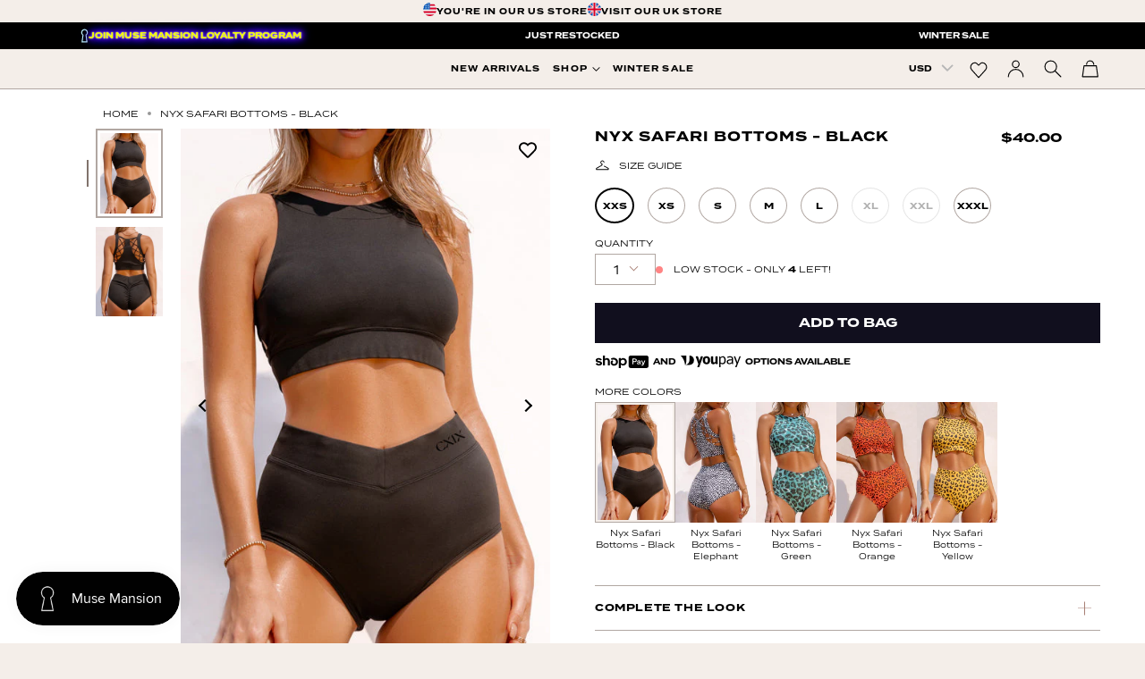

--- FILE ---
content_type: text/html; charset=utf-8
request_url: https://us.cxix.com/products/nyx-high-waisted-bottoms-safari-feline-black
body_size: 89123
content:
<!doctype html>
<html class="no-js no-touch supports-no-cookies" lang="en" data-shop-currency="USD">
<head>
  <meta charset="UTF-8">
  <meta name="viewport" content="width=device-width, initial-scale=1.0">
  <meta name="theme-color" content="#b1a7a2">
  
  <meta name="google-site-verification" content="k_H_fW5oEaEyi-x5ZuOUhxXXo5IG7ZYvWpTBjq3xgeg" />

  <link rel="preconnect" href="https://cdn.shopify.com" crossorigin> 
  <link rel="dns-prefetch" href="https://cdn.shopify.com">
  <link rel="preconnect" href="https://fonts.shopifycdn.com" crossorigin> 
  <link rel="dns-prefetch" href="https://fonts.shopifycdn.com">
  <link rel="preconnect" href="https://monorail-edge.shopifysvc.com"> 
  <link rel="dns-prefetch" href="https://monorail-edge.shopifysvc.com">
  <link rel="preconnect" href="https://use.typekit.net" crossorigin>
  <link rel="dns-prefetch" href="https://use.typekit.net">

  <link rel="preload" as="font" href="https://use.typekit.net/af/1d76ab/00000000000000007735b21c/30/l?primer=7cdcb44be4a7db8877ffa5c0007b8dd865b3bbc383831fe2ea177f62257a9191&fvd=n4&v=3" type="font/woff2" crossorigin>
  <link rel="preload" href="//us.cxix.com/cdn/shop/t/4/assets/theme.css?v=120317328742178537561759343077" as="style"> 
  <link rel="preload" href="//us.cxix.com/cdn/shop/t/4/assets/custom.css?v=118608937341731569121766458992" as="style"> 
  <link rel="preload" href="//us.cxix.com/cdn/shop/t/4/assets/lazysizes.js?v=111431644619468174291671026932" as="script">
  <link rel="preload" href="//us.cxix.com/cdn/shop/t/4/assets/vendor.js?v=27127261019153199161671201036" as="script">
  <link rel="preload" href="//us.cxix.com/cdn/shop/t/4/assets/theme.js?v=11193229010202285231765513219" as="script">
    <link rel="shortcut icon" href="//us.cxix.com/cdn/shop/files/CXIX-Favicon_32x32.png?v=1671022083" type="image/png" />
  

  

    
  
  
  <title>
    
    Nyx Safari Bottoms - Black
    
    
    
      &ndash; CXIX USA
    
  </title>

  
    <meta name="description" content="Elevate your style with Nyx Safari Bottoms in Black, featuring a scrunch butt design and soft four-way stretch fabric for ultimate comfort.">
  

  

  


  <style data-shopify>
    
    
    
    @font-face {
      font-family:"termina";
      src:url("https://use.typekit.net/af/1d76ab/00000000000000007735b21c/30/l?primer=7cdcb44be4a7db8877ffa5c0007b8dd865b3bbc383831fe2ea177f62257a9191&fvd=n4&v=3") format("woff2"),url("https://use.typekit.net/af/1d76ab/00000000000000007735b21c/30/d?primer=7cdcb44be4a7db8877ffa5c0007b8dd865b3bbc383831fe2ea177f62257a9191&fvd=n4&v=3") format("woff"),url("https://use.typekit.net/af/1d76ab/00000000000000007735b21c/30/a?primer=7cdcb44be4a7db8877ffa5c0007b8dd865b3bbc383831fe2ea177f62257a9191&fvd=n4&v=3") format("opentype");
      font-display:swap;font-style:normal;font-weight:400;font-stretch:normal;
    }
    @font-face {
      font-family:"termina";
      src:url("https://use.typekit.net/af/574117/00000000000000007735b222/30/l?primer=7cdcb44be4a7db8877ffa5c0007b8dd865b3bbc383831fe2ea177f62257a9191&fvd=n7&v=3") format("woff2"),url("https://use.typekit.net/af/574117/00000000000000007735b222/30/d?primer=7cdcb44be4a7db8877ffa5c0007b8dd865b3bbc383831fe2ea177f62257a9191&fvd=n7&v=3") format("woff"),url("https://use.typekit.net/af/574117/00000000000000007735b222/30/a?primer=7cdcb44be4a7db8877ffa5c0007b8dd865b3bbc383831fe2ea177f62257a9191&fvd=n7&v=3") format("opentype");
      font-display:swap;font-style:normal;font-weight:700;font-stretch:normal;
    }
    @font-face {
      font-family:"lora";
      src:url("https://use.typekit.net/af/caa43e/00000000000000007735a0c5/30/l?primer=7cdcb44be4a7db8877ffa5c0007b8dd865b3bbc383831fe2ea177f62257a9191&fvd=n4&v=3") format("woff2"),url("https://use.typekit.net/af/caa43e/00000000000000007735a0c5/30/d?primer=7cdcb44be4a7db8877ffa5c0007b8dd865b3bbc383831fe2ea177f62257a9191&fvd=n4&v=3") format("woff"),url("https://use.typekit.net/af/caa43e/00000000000000007735a0c5/30/a?primer=7cdcb44be4a7db8877ffa5c0007b8dd865b3bbc383831fe2ea177f62257a9191&fvd=n4&v=3") format("opentype");
      font-display:swap;font-style:normal;font-weight:400;font-stretch:normal;
    }:root {
      --pp-color: #110f1e;
      }</style>

  

  
<style data-shopify>

:root {
  

---color-video-bg: #ece1d8;


---color-bg: #f4eee9;
---color-bg-secondary: #f4eee9;
---color-bg-rgb: 244, 238, 233;

---color-text-dark: #000000;
---color-text: #000000;
---color-text-light: #494746;


/* === Opacity shades of grey ===*/
---color-a5:  rgba(0, 0, 0, 0.05);
---color-a10: rgba(0, 0, 0, 0.1);
---color-a15: rgba(0, 0, 0, 0.15);
---color-a20: rgba(0, 0, 0, 0.2);
---color-a25: rgba(0, 0, 0, 0.25);
---color-a30: rgba(0, 0, 0, 0.3);
---color-a35: rgba(0, 0, 0, 0.35);
---color-a40: rgba(0, 0, 0, 0.4);
---color-a45: rgba(0, 0, 0, 0.45);
---color-a50: rgba(0, 0, 0, 0.5);
---color-a55: rgba(0, 0, 0, 0.55);
---color-a60: rgba(0, 0, 0, 0.6);
---color-a65: rgba(0, 0, 0, 0.65);
---color-a70: rgba(0, 0, 0, 0.7);
---color-a75: rgba(0, 0, 0, 0.75);
---color-a80: rgba(0, 0, 0, 0.8);
---color-a85: rgba(0, 0, 0, 0.85);
---color-a90: rgba(0, 0, 0, 0.9);
---color-a95: rgba(0, 0, 0, 0.95);

---color-border: rgb(177, 167, 162);
---color-border-light: #ccc3be;
---color-border-hairline: #efe6df;
---color-border-dark: #81736c;/* === Bright color ===*/
---color-primary: #a77f74;
---color-primary-hover: #885546;
---color-primary-fade: rgba(167, 127, 116, 0.05);
---color-primary-fade-hover: rgba(167, 127, 116, 0.1);---color-primary-opposite: #ffffff;


/* === Secondary Color ===*/
---color-secondary: #b1a7a2;
---color-secondary-hover: #9b7b6b;
---color-secondary-fade: rgba(177, 167, 162, 0.05);
---color-secondary-fade-hover: rgba(177, 167, 162, 0.1);---color-secondary-opposite: #ffffff;


/* === link Color ===*/
---color-link: #000000;
---color-link-hover: #131313;
---color-link-fade: rgba(0, 0, 0, 0.05);
---color-link-fade-hover: rgba(0, 0, 0, 0.1);---color-link-opposite: #ffffff;


/* === Product grid sale tags ===*/
---color-sale-bg: #ffffff;
---color-sale-text: #000000;---color-sale-text-secondary: #ffffff;

/* === Product grid badges ===*/
---color-badge-bg: #f4eee9;
---color-badge-text: #000000;

/* === Helper colors for form error states ===*/
---color-error: var(---color-primary);
---color-error-bg: var(---color-primary-fade);



  ---radius: 0px;
  ---radius-sm: 0px;


---color-announcement-bg: #ffffff;
---color-announcement-text: #ab8c52;
---color-announcement-border: #e6ddcb;

---color-header-bg: #f4eee9;
---color-header-link: #000000;
---color-header-link-hover: #a77f74;

---color-menu-bg: #f4eee9;
---color-menu-border: #b1a7a2;
---color-menu-link: #000000;
---color-menu-link-hover: #a77f74;
---color-submenu-bg: #f4eee9;
---color-submenu-link: #000000;
---color-submenu-link-hover: #a77f74;
---color-menu-transparent: #ffffff;
---color-menu-background: rgb(255 255 255 / 75%);

---color-footer-bg: #f4eee9;
---color-footer-text: #000000;
---color-footer-link: #000000;
---color-footer-link-hover: #a77f74;
---color-footer-border: #b1a7a2;

/* === Custom Cursor ===*/

--icon-zoom-in: url( "//us.cxix.com/cdn/shop/t/4/assets/icon-zoom-in.svg?v=126996651526054293301671026931" );
--icon-zoom-out: url( "//us.cxix.com/cdn/shop/t/4/assets/icon-zoom-out.svg?v=128675709041987423641671026925" );

/* === Typography ===*/
---product-grid-aspect-ratio: 150.0%;
---product-grid-size-piece: 15.0;


---font-weight-body: 400;
---font-weight-body-bold: 700;

---font-stack-body: 'termina', Helvetica, Arial, 'Lucida Grande', sans-serif;
---font-style-body: normal;
---font-adjust-body: 1.0;

---font-weight-heading: 700;
---font-weight-heading-bold: 700;

---font-stack-heading: 'termina', Helvetica, Arial, 'Lucida Grande', sans-serif;
---font-style-heading: normal;
---font-adjust-heading: 1.0;

---font-stack-nav: 'termina', Helvetica, Arial, 'Lucida Grande', sans-serif;
---font-style-nav: normal;
---font-adjust-nav: 1.0;

---font-weight-nav: 700;
---font-weight-nav-bold: 700;

---font-size-base: 1.0rem;
---font-size-base-percent: 1.0;

---ico-select: url("//us.cxix.com/cdn/shop/t/4/assets/ico-select.svg?v=115630813262522069291671026927");


/* === Parallax ===*/
---parallax-strength-min: 120.0%;
---parallax-strength-max: 130.0%;



}

</style>


  <link href="//us.cxix.com/cdn/shop/t/4/assets/theme.css?v=120317328742178537561759343077" rel="stylesheet" type="text/css" media="all" />
  <link href="//us.cxix.com/cdn/shop/t/4/assets/custom.css?v=118608937341731569121766458992" rel="stylesheet" type="text/css" media="all" />
<style>
    .header__logo__svg svg {
      fill: #000;
      fill: var(--pp-color);
    }
    .product__submit--spb .product__submit__add {
      background: var(--pp-color);
      color: #fff;
      border: 1px solid var(--pp-color);
    }
    .show-button-animation .product__submit__add:hover {
      background: var(--pp-color) !important;
      border-color: var(--pp-color);
    }
    .klaviyo__stock.klaviyo-bis-trigger {
      background-color: var(--pp-color) !important;
      color: #fff !important;
    }
    .show-button-animation .cart__checkout:before,
    .show-button-animation .product__submit__add:before,
    .show-button-animation .shopify-payment-button__button--unbranded:before {
      background: var(--pp-color);
    }
  </style><script>
    if (window.navigator.userAgent.indexOf('MSIE ') > 0 || window.navigator.userAgent.indexOf('Trident/') > 0) {
      document.documentElement.className = document.documentElement.className + ' ie';

      var scripts = document.getElementsByTagName('script')[0];
      var polyfill = document.createElement("script");
      polyfill.defer = true;
      polyfill.src = "//us.cxix.com/cdn/shop/t/4/assets/ie11.js?v=144489047535103983231671026930";

      scripts.parentNode.insertBefore(polyfill, scripts);
    } else {
      document.documentElement.className = document.documentElement.className.replace('no-js', 'js');
    }

    window.lazySizesConfig = window.lazySizesConfig || {};
    window.lazySizesConfig.preloadAfterLoad = true;

    let root = '/';
    if (root[root.length - 1] !== '/') {
      root = `${root}/`;
    }

    window.theme = {
      routes: {
        root: root,
        cart: '/cart',
        cart_add_url: '/cart/add',
        product_recommendations_url: '/recommendations/products',
        search_url: '/search',
        addresses_url: '/account/addresses'
      },
      assets: {
        photoswipe: '//us.cxix.com/cdn/shop/t/4/assets/photoswipe.js?v=108660782622152556431671026931',
        smoothscroll: '//us.cxix.com/cdn/shop/t/4/assets/smoothscroll.js?v=37906625415260927261671026931',
        swatches: '//us.cxix.com/cdn/shop/t/4/assets/swatches.json?v=184343565545568312921671026932',
        base: "//us.cxix.com/cdn/shop/t/4/assets/",
        no_image: "//us.cxix.com/cdn/shopifycloud/storefront/assets/no-image-2048-a2addb12_1024x.gif",
      },
      strings: {
        addToCart: "Add to Bag",
        soldOut: "Sold Out",
        from: "From",
        preOrder: "Pre-order",
        sale: "Sale",
        subscription: "Subscription",
        unavailable: "Unavailable",
        unitPrice: "Unit price",
        unitPriceSeparator: "per",
        resultsFor: "Results for",
        noResultsFor: "No results for",
        shippingCalcSubmitButton: "Calculate shipping",
        shippingCalcSubmitButtonDisabled: "Calculating...",
        selectValue: "Select value",
        oneColor: "color",
        otherColor: "colors",
        upsellAddToCart: "Add",
        free: "Free"
      },
      settings: {
        customerLoggedIn: false,
        cartDrawerEnabled: true,
        enableQuickAdd: true,
        transparentHeader: false,
      },
      moneyFormat: "${{amount}}",
      moneyWithCurrencyFormat: "${{amount}} USD",
      info: {
        name: 'custom'
      },
      version: '2.0'
    };
  </script>

  
    <script src="//us.cxix.com/cdn/shopifycloud/storefront/assets/themes_support/shopify_common-5f594365.js" defer="defer"></script>
  

  
  <script src="//us.cxix.com/cdn/shop/t/4/assets/lazysizes.js?v=111431644619468174291671026932" async="async"></script>
  <script src="//us.cxix.com/cdn/shop/t/4/assets/vendor.js?v=27127261019153199161671201036" defer="defer"></script>
  <script src="//us.cxix.com/cdn/shop/t/4/assets/theme.js?v=11193229010202285231765513219" defer="defer"></script>
  <script src="//us.cxix.com/cdn/shop/t/4/assets/dragscroll.js?v=108236268914766464041671026930" defer="defer"></script>

  
  <script src="//us.cxix.com/cdn/shop/t/4/assets/custom.js?v=175359301029439192701736542500" defer="defer"></script>
  
  
  

  <!-- Google Tag Manager -->
  <script>(function(w,d,s,l,i){w[l]=w[l]||[];w[l].push({'gtm.start':
  new Date().getTime(),event:'gtm.js'});var f=d.getElementsByTagName(s)[0],
  j=d.createElement(s),dl=l!='dataLayer'?'&l='+l:'';j.async=true;j.src=
  'https://www.googletagmanager.com/gtm.js?id='+i+dl;f.parentNode.insertBefore(j,f);
  })(window,document,'script','dataLayer','GTM-NB2DZXM3');</script>
  <!-- End Google Tag Manager -->
  
  
  
  
  <script>window.performance && window.performance.mark && window.performance.mark('shopify.content_for_header.start');</script><meta name="google-site-verification" content="k_H_fW5oEaEyi-x5ZuOUhxXXo5IG7ZYvWpTBjq3xgeg">
<meta id="shopify-digital-wallet" name="shopify-digital-wallet" content="/69152899378/digital_wallets/dialog">
<meta name="shopify-checkout-api-token" content="b50a94dc12e11dcf8c61df61c58a4d74">
<meta id="in-context-paypal-metadata" data-shop-id="69152899378" data-venmo-supported="false" data-environment="production" data-locale="en_US" data-paypal-v4="true" data-currency="USD">
<link rel="alternate" type="application/json+oembed" href="https://us.cxix.com/products/nyx-high-waisted-bottoms-safari-feline-black.oembed">
<script async="async" src="/checkouts/internal/preloads.js?locale=en-US"></script>
<link rel="preconnect" href="https://shop.app" crossorigin="anonymous">
<script async="async" src="https://shop.app/checkouts/internal/preloads.js?locale=en-US&shop_id=69152899378" crossorigin="anonymous"></script>
<script id="apple-pay-shop-capabilities" type="application/json">{"shopId":69152899378,"countryCode":"AU","currencyCode":"USD","merchantCapabilities":["supports3DS"],"merchantId":"gid:\/\/shopify\/Shop\/69152899378","merchantName":"CXIX USA","requiredBillingContactFields":["postalAddress","email","phone"],"requiredShippingContactFields":["postalAddress","email","phone"],"shippingType":"shipping","supportedNetworks":["visa","masterCard","amex","jcb"],"total":{"type":"pending","label":"CXIX USA","amount":"1.00"},"shopifyPaymentsEnabled":true,"supportsSubscriptions":true}</script>
<script id="shopify-features" type="application/json">{"accessToken":"b50a94dc12e11dcf8c61df61c58a4d74","betas":["rich-media-storefront-analytics"],"domain":"us.cxix.com","predictiveSearch":true,"shopId":69152899378,"locale":"en"}</script>
<script>var Shopify = Shopify || {};
Shopify.shop = "cxix-north-america.myshopify.com";
Shopify.locale = "en";
Shopify.currency = {"active":"USD","rate":"1.0"};
Shopify.country = "US";
Shopify.theme = {"name":"CXIX-North\/main","id":139783864626,"schema_name":"Custom","schema_version":"2.0","theme_store_id":null,"role":"main"};
Shopify.theme.handle = "null";
Shopify.theme.style = {"id":null,"handle":null};
Shopify.cdnHost = "us.cxix.com/cdn";
Shopify.routes = Shopify.routes || {};
Shopify.routes.root = "/";</script>
<script type="module">!function(o){(o.Shopify=o.Shopify||{}).modules=!0}(window);</script>
<script>!function(o){function n(){var o=[];function n(){o.push(Array.prototype.slice.apply(arguments))}return n.q=o,n}var t=o.Shopify=o.Shopify||{};t.loadFeatures=n(),t.autoloadFeatures=n()}(window);</script>
<script>
  window.ShopifyPay = window.ShopifyPay || {};
  window.ShopifyPay.apiHost = "shop.app\/pay";
  window.ShopifyPay.redirectState = null;
</script>
<script id="shop-js-analytics" type="application/json">{"pageType":"product"}</script>
<script defer="defer" async type="module" src="//us.cxix.com/cdn/shopifycloud/shop-js/modules/v2/client.init-shop-cart-sync_IZsNAliE.en.esm.js"></script>
<script defer="defer" async type="module" src="//us.cxix.com/cdn/shopifycloud/shop-js/modules/v2/chunk.common_0OUaOowp.esm.js"></script>
<script type="module">
  await import("//us.cxix.com/cdn/shopifycloud/shop-js/modules/v2/client.init-shop-cart-sync_IZsNAliE.en.esm.js");
await import("//us.cxix.com/cdn/shopifycloud/shop-js/modules/v2/chunk.common_0OUaOowp.esm.js");

  window.Shopify.SignInWithShop?.initShopCartSync?.({"fedCMEnabled":true,"windoidEnabled":true});

</script>
<script>
  window.Shopify = window.Shopify || {};
  if (!window.Shopify.featureAssets) window.Shopify.featureAssets = {};
  window.Shopify.featureAssets['shop-js'] = {"shop-cart-sync":["modules/v2/client.shop-cart-sync_DLOhI_0X.en.esm.js","modules/v2/chunk.common_0OUaOowp.esm.js"],"init-fed-cm":["modules/v2/client.init-fed-cm_C6YtU0w6.en.esm.js","modules/v2/chunk.common_0OUaOowp.esm.js"],"shop-button":["modules/v2/client.shop-button_BCMx7GTG.en.esm.js","modules/v2/chunk.common_0OUaOowp.esm.js"],"shop-cash-offers":["modules/v2/client.shop-cash-offers_BT26qb5j.en.esm.js","modules/v2/chunk.common_0OUaOowp.esm.js","modules/v2/chunk.modal_CGo_dVj3.esm.js"],"init-windoid":["modules/v2/client.init-windoid_B9PkRMql.en.esm.js","modules/v2/chunk.common_0OUaOowp.esm.js"],"init-shop-email-lookup-coordinator":["modules/v2/client.init-shop-email-lookup-coordinator_DZkqjsbU.en.esm.js","modules/v2/chunk.common_0OUaOowp.esm.js"],"shop-toast-manager":["modules/v2/client.shop-toast-manager_Di2EnuM7.en.esm.js","modules/v2/chunk.common_0OUaOowp.esm.js"],"shop-login-button":["modules/v2/client.shop-login-button_BtqW_SIO.en.esm.js","modules/v2/chunk.common_0OUaOowp.esm.js","modules/v2/chunk.modal_CGo_dVj3.esm.js"],"avatar":["modules/v2/client.avatar_BTnouDA3.en.esm.js"],"pay-button":["modules/v2/client.pay-button_CWa-C9R1.en.esm.js","modules/v2/chunk.common_0OUaOowp.esm.js"],"init-shop-cart-sync":["modules/v2/client.init-shop-cart-sync_IZsNAliE.en.esm.js","modules/v2/chunk.common_0OUaOowp.esm.js"],"init-customer-accounts":["modules/v2/client.init-customer-accounts_DenGwJTU.en.esm.js","modules/v2/client.shop-login-button_BtqW_SIO.en.esm.js","modules/v2/chunk.common_0OUaOowp.esm.js","modules/v2/chunk.modal_CGo_dVj3.esm.js"],"init-shop-for-new-customer-accounts":["modules/v2/client.init-shop-for-new-customer-accounts_JdHXxpS9.en.esm.js","modules/v2/client.shop-login-button_BtqW_SIO.en.esm.js","modules/v2/chunk.common_0OUaOowp.esm.js","modules/v2/chunk.modal_CGo_dVj3.esm.js"],"init-customer-accounts-sign-up":["modules/v2/client.init-customer-accounts-sign-up_D6__K_p8.en.esm.js","modules/v2/client.shop-login-button_BtqW_SIO.en.esm.js","modules/v2/chunk.common_0OUaOowp.esm.js","modules/v2/chunk.modal_CGo_dVj3.esm.js"],"checkout-modal":["modules/v2/client.checkout-modal_C_ZQDY6s.en.esm.js","modules/v2/chunk.common_0OUaOowp.esm.js","modules/v2/chunk.modal_CGo_dVj3.esm.js"],"shop-follow-button":["modules/v2/client.shop-follow-button_XetIsj8l.en.esm.js","modules/v2/chunk.common_0OUaOowp.esm.js","modules/v2/chunk.modal_CGo_dVj3.esm.js"],"lead-capture":["modules/v2/client.lead-capture_DvA72MRN.en.esm.js","modules/v2/chunk.common_0OUaOowp.esm.js","modules/v2/chunk.modal_CGo_dVj3.esm.js"],"shop-login":["modules/v2/client.shop-login_ClXNxyh6.en.esm.js","modules/v2/chunk.common_0OUaOowp.esm.js","modules/v2/chunk.modal_CGo_dVj3.esm.js"],"payment-terms":["modules/v2/client.payment-terms_CNlwjfZz.en.esm.js","modules/v2/chunk.common_0OUaOowp.esm.js","modules/v2/chunk.modal_CGo_dVj3.esm.js"]};
</script>
<script>(function() {
  var isLoaded = false;
  function asyncLoad() {
    if (isLoaded) return;
    isLoaded = true;
    var urls = ["https:\/\/js.smile.io\/v1\/smile-shopify.js?shop=cxix-north-america.myshopify.com","https:\/\/wishlisthero-assets.revampco.com\/store-front\/bundle2.js?shop=cxix-north-america.myshopify.com","https:\/\/config.gorgias.chat\/bundle-loader\/01GYCCW8QZRPRKFF67KG9ZEZW1?source=shopify1click\u0026shop=cxix-north-america.myshopify.com","https:\/\/wishlisthero-assets.revampco.com\/store-front\/bundle2.js?shop=cxix-north-america.myshopify.com","https:\/\/wishlisthero-assets.revampco.com\/store-front\/bundle2.js?shop=cxix-north-america.myshopify.com","https:\/\/sbzstag.cirkleinc.com\/?shop=cxix-north-america.myshopify.com","https:\/\/wishlisthero-assets.revampco.com\/store-front\/bundle2.js?shop=cxix-north-america.myshopify.com","https:\/\/wishlisthero-assets.revampco.com\/store-front\/bundle2.js?shop=cxix-north-america.myshopify.com","https:\/\/cdn.9gtb.com\/loader.js?g_cvt_id=d346be88-ac1c-474e-ab96-5c232aac76f9\u0026shop=cxix-north-america.myshopify.com"];
    for (var i = 0; i < urls.length; i++) {
      var s = document.createElement('script');
      s.type = 'text/javascript';
      s.async = true;
      s.src = urls[i];
      var x = document.getElementsByTagName('script')[0];
      x.parentNode.insertBefore(s, x);
    }
  };
  if(window.attachEvent) {
    window.attachEvent('onload', asyncLoad);
  } else {
    window.addEventListener('load', asyncLoad, false);
  }
})();</script>
<script id="__st">var __st={"a":69152899378,"offset":39600,"reqid":"4321c04b-b818-4725-851d-9b4ef411700c-1768439718","pageurl":"us.cxix.com\/products\/nyx-high-waisted-bottoms-safari-feline-black","u":"1737a9be18e1","p":"product","rtyp":"product","rid":10017978941746};</script>
<script>window.ShopifyPaypalV4VisibilityTracking = true;</script>
<script id="captcha-bootstrap">!function(){'use strict';const t='contact',e='account',n='new_comment',o=[[t,t],['blogs',n],['comments',n],[t,'customer']],c=[[e,'customer_login'],[e,'guest_login'],[e,'recover_customer_password'],[e,'create_customer']],r=t=>t.map((([t,e])=>`form[action*='/${t}']:not([data-nocaptcha='true']) input[name='form_type'][value='${e}']`)).join(','),a=t=>()=>t?[...document.querySelectorAll(t)].map((t=>t.form)):[];function s(){const t=[...o],e=r(t);return a(e)}const i='password',u='form_key',d=['recaptcha-v3-token','g-recaptcha-response','h-captcha-response',i],f=()=>{try{return window.sessionStorage}catch{return}},m='__shopify_v',_=t=>t.elements[u];function p(t,e,n=!1){try{const o=window.sessionStorage,c=JSON.parse(o.getItem(e)),{data:r}=function(t){const{data:e,action:n}=t;return t[m]||n?{data:e,action:n}:{data:t,action:n}}(c);for(const[e,n]of Object.entries(r))t.elements[e]&&(t.elements[e].value=n);n&&o.removeItem(e)}catch(o){console.error('form repopulation failed',{error:o})}}const l='form_type',E='cptcha';function T(t){t.dataset[E]=!0}const w=window,h=w.document,L='Shopify',v='ce_forms',y='captcha';let A=!1;((t,e)=>{const n=(g='f06e6c50-85a8-45c8-87d0-21a2b65856fe',I='https://cdn.shopify.com/shopifycloud/storefront-forms-hcaptcha/ce_storefront_forms_captcha_hcaptcha.v1.5.2.iife.js',D={infoText:'Protected by hCaptcha',privacyText:'Privacy',termsText:'Terms'},(t,e,n)=>{const o=w[L][v],c=o.bindForm;if(c)return c(t,g,e,D).then(n);var r;o.q.push([[t,g,e,D],n]),r=I,A||(h.body.append(Object.assign(h.createElement('script'),{id:'captcha-provider',async:!0,src:r})),A=!0)});var g,I,D;w[L]=w[L]||{},w[L][v]=w[L][v]||{},w[L][v].q=[],w[L][y]=w[L][y]||{},w[L][y].protect=function(t,e){n(t,void 0,e),T(t)},Object.freeze(w[L][y]),function(t,e,n,w,h,L){const[v,y,A,g]=function(t,e,n){const i=e?o:[],u=t?c:[],d=[...i,...u],f=r(d),m=r(i),_=r(d.filter((([t,e])=>n.includes(e))));return[a(f),a(m),a(_),s()]}(w,h,L),I=t=>{const e=t.target;return e instanceof HTMLFormElement?e:e&&e.form},D=t=>v().includes(t);t.addEventListener('submit',(t=>{const e=I(t);if(!e)return;const n=D(e)&&!e.dataset.hcaptchaBound&&!e.dataset.recaptchaBound,o=_(e),c=g().includes(e)&&(!o||!o.value);(n||c)&&t.preventDefault(),c&&!n&&(function(t){try{if(!f())return;!function(t){const e=f();if(!e)return;const n=_(t);if(!n)return;const o=n.value;o&&e.removeItem(o)}(t);const e=Array.from(Array(32),(()=>Math.random().toString(36)[2])).join('');!function(t,e){_(t)||t.append(Object.assign(document.createElement('input'),{type:'hidden',name:u})),t.elements[u].value=e}(t,e),function(t,e){const n=f();if(!n)return;const o=[...t.querySelectorAll(`input[type='${i}']`)].map((({name:t})=>t)),c=[...d,...o],r={};for(const[a,s]of new FormData(t).entries())c.includes(a)||(r[a]=s);n.setItem(e,JSON.stringify({[m]:1,action:t.action,data:r}))}(t,e)}catch(e){console.error('failed to persist form',e)}}(e),e.submit())}));const S=(t,e)=>{t&&!t.dataset[E]&&(n(t,e.some((e=>e===t))),T(t))};for(const o of['focusin','change'])t.addEventListener(o,(t=>{const e=I(t);D(e)&&S(e,y())}));const B=e.get('form_key'),M=e.get(l),P=B&&M;t.addEventListener('DOMContentLoaded',(()=>{const t=y();if(P)for(const e of t)e.elements[l].value===M&&p(e,B);[...new Set([...A(),...v().filter((t=>'true'===t.dataset.shopifyCaptcha))])].forEach((e=>S(e,t)))}))}(h,new URLSearchParams(w.location.search),n,t,e,['guest_login'])})(!0,!0)}();</script>
<script integrity="sha256-4kQ18oKyAcykRKYeNunJcIwy7WH5gtpwJnB7kiuLZ1E=" data-source-attribution="shopify.loadfeatures" defer="defer" src="//us.cxix.com/cdn/shopifycloud/storefront/assets/storefront/load_feature-a0a9edcb.js" crossorigin="anonymous"></script>
<script crossorigin="anonymous" defer="defer" src="//us.cxix.com/cdn/shopifycloud/storefront/assets/shopify_pay/storefront-65b4c6d7.js?v=20250812"></script>
<script data-source-attribution="shopify.dynamic_checkout.dynamic.init">var Shopify=Shopify||{};Shopify.PaymentButton=Shopify.PaymentButton||{isStorefrontPortableWallets:!0,init:function(){window.Shopify.PaymentButton.init=function(){};var t=document.createElement("script");t.src="https://us.cxix.com/cdn/shopifycloud/portable-wallets/latest/portable-wallets.en.js",t.type="module",document.head.appendChild(t)}};
</script>
<script data-source-attribution="shopify.dynamic_checkout.buyer_consent">
  function portableWalletsHideBuyerConsent(e){var t=document.getElementById("shopify-buyer-consent"),n=document.getElementById("shopify-subscription-policy-button");t&&n&&(t.classList.add("hidden"),t.setAttribute("aria-hidden","true"),n.removeEventListener("click",e))}function portableWalletsShowBuyerConsent(e){var t=document.getElementById("shopify-buyer-consent"),n=document.getElementById("shopify-subscription-policy-button");t&&n&&(t.classList.remove("hidden"),t.removeAttribute("aria-hidden"),n.addEventListener("click",e))}window.Shopify?.PaymentButton&&(window.Shopify.PaymentButton.hideBuyerConsent=portableWalletsHideBuyerConsent,window.Shopify.PaymentButton.showBuyerConsent=portableWalletsShowBuyerConsent);
</script>
<script data-source-attribution="shopify.dynamic_checkout.cart.bootstrap">document.addEventListener("DOMContentLoaded",(function(){function t(){return document.querySelector("shopify-accelerated-checkout-cart, shopify-accelerated-checkout")}if(t())Shopify.PaymentButton.init();else{new MutationObserver((function(e,n){t()&&(Shopify.PaymentButton.init(),n.disconnect())})).observe(document.body,{childList:!0,subtree:!0})}}));
</script>
<link id="shopify-accelerated-checkout-styles" rel="stylesheet" media="screen" href="https://us.cxix.com/cdn/shopifycloud/portable-wallets/latest/accelerated-checkout-backwards-compat.css" crossorigin="anonymous">
<style id="shopify-accelerated-checkout-cart">
        #shopify-buyer-consent {
  margin-top: 1em;
  display: inline-block;
  width: 100%;
}

#shopify-buyer-consent.hidden {
  display: none;
}

#shopify-subscription-policy-button {
  background: none;
  border: none;
  padding: 0;
  text-decoration: underline;
  font-size: inherit;
  cursor: pointer;
}

#shopify-subscription-policy-button::before {
  box-shadow: none;
}

      </style>

<script>window.performance && window.performance.mark && window.performance.mark('shopify.content_for_header.end');</script>

  

<meta property="og:site_name" content="CXIX USA">
<meta property="og:url" content="https://us.cxix.com/products/nyx-high-waisted-bottoms-safari-feline-black">
<meta property="og:title" content="Nyx Safari Bottoms - Black">
<meta property="og:type" content="product">
<meta property="og:description" content="Elevate your style with Nyx Safari Bottoms in Black, featuring a scrunch butt design and soft four-way stretch fabric for ultimate comfort."><meta property="og:image" content="http://us.cxix.com/cdn/shop/files/20-01-30_product-cropped-29_a3f20de9-a09d-4275-8201-9d4d692f5f3a.jpg?v=1761755425">
  <meta property="og:image:secure_url" content="https://us.cxix.com/cdn/shop/files/20-01-30_product-cropped-29_a3f20de9-a09d-4275-8201-9d4d692f5f3a.jpg?v=1761755425">
  <meta property="og:image:width" content="504">
  <meta property="og:image:height" content="756"><meta property="og:price:amount" content="40.00">
  <meta property="og:price:currency" content="USD"><meta name="twitter:card" content="summary_large_image">
<meta name="twitter:title" content="Nyx Safari Bottoms - Black">
<meta name="twitter:description" content="Elevate your style with Nyx Safari Bottoms in Black, featuring a scrunch butt design and soft four-way stretch fabric for ultimate comfort.">
  
 <script type="application/ld+json">
   {
   "@context": "https://schema.org",
   "@type": "Organization",
   "name": "CXIX USA",
   "url": "https://us.cxix.com",
   "description": "Est. 2015, CXIX are setting a new standard of fashion for movement artists. Loved by Pole Dancers, Aerialists and Statement Makers Globally. For the confident and rebellious, the brand brings both timeless and statement pieces. Shop grippy & sticky pole dance clothing, shoes, grips and accessories. Worldwide Shipping.",
   "logo": "https://cdn.shopify.com/s/files/1/0691/5289/9378/files/CXIX_logo_w-text-black.png",
   "image": "https://cdn.shopify.com/s/files/1/0691/5289/9378/files/CXIX_logo_w-text-black.png",
   "contactPoint": {
     "@type": "ContactPoint",
     "areaServed": "US",
     "contactType": "customer support",
     "email": "hello@cxix.com",
     "url": "https://us.cxix.com/pages/contact"
   },
   "sameAs": [
   	"https://us.cxix.com",
      "https://www.instagram.com/cxixbrand",
      "https://www.tiktok.com/@cxixbrand",
      "https://www.facebook.com/CXIXBRAND",
      "https://www.facebook.com/groups/THEXIXDEN",
      "https://www.youtube.com/@cxixbrand"
     ]
   }
 </script>

  <script type="application/ld+json">
  {
    "@context": "https://schema.org",
    "@type": "BreadcrumbList",
    "itemListElement": [
          {
            "@type": "ListItem",
            "position": 1,
            "item": {
              "@type": "Website",
              "@id": "https://us.cxix.com",
              "name": "Home"
            }
          },
          {
            "@type": "ListItem",
            "position": 2,
            "item": {
              "@type": "WebPage",
              "@id": "https://us.cxix.com/products/nyx-high-waisted-bottoms-safari-feline-black",
              "name": "CXIX Nyx Safari Bottoms - Black"
            }
          }]
  }
 </script><script type="application/ld+json">
{
  "@context": "http://schema.org",
  "@type": "Product",
  "name": "CXIX Nyx Safari Bottoms - Black",
  "url": "https://us.cxix.com/products/nyx-high-waisted-bottoms-safari-feline-black","sku": "15-8-1-XXS","mpn": "15-8-1-XXS","gtin12": 789591981164,"productID": "10017978941746",
  "brand": {
    "@type": "Brand",
    "name": "Safari"
  },
  "description": "\n\nThe sleek little black number that'll be your new power bottoms;\n\n\nNew SAFARI black Nyx bottoms come;\n\n✖️Scrunch butt with updated curved cut\n✖️V shaped front\n✖️Soft four-way stretch fabrics\n\n ﻿﻿✖️Made with 27% Spandex \u0026amp; 73% Polyester\n\n\n\n\n\n",
  "image": "https://us.cxix.com/cdn/shop/files/20-01-30_product-cropped-29_a3f20de9-a09d-4275-8201-9d4d692f5f3a_grande.jpg?v=1761755425","offers": [
      {
        "@type" : "Offer",
        "priceCurrency": "USD",
        "price": "40.00",
        "itemCondition" : "http://schema.org/NewCondition",
        "availability" : "http://schema.org/InStock",
        "url" : "https://us.cxix.com/products/nyx-high-waisted-bottoms-safari-feline-black?variant=50556802597170","image": "https://us.cxix.com/cdn/shop/files/20-01-30_product-cropped-29_a3f20de9-a09d-4275-8201-9d4d692f5f3a_grande.jpg?v=1761755425","name" : "CXIX Nyx Safari Bottoms - Black - XXS",
              "gtin12": 789591981164,"sku": "15-8-1-XXS","mpn": "15-8-1-XXS","description" : "\n\nThe sleek little black number that'll be your new power bottoms;\n\n\nNew SAFARI black Nyx bottoms come;\n\n✖️Scrunch butt with updated curved cut\n✖️V shaped front\n✖️Soft four-way stretch fabrics\n\n ﻿﻿✖️Made with 27% Spandex \u0026amp; 73% Polyester\n\n\n\n\n\n","priceValidUntil": "2026-04-16"
      },{
          "@type" : "Offer",
          "priceCurrency": "USD",
          "price": "40.00",
          "itemCondition" : "http://schema.org/NewCondition",
          "availability" : "http://schema.org/InStock",
          "url" : "https://us.cxix.com/products/nyx-high-waisted-bottoms-safari-feline-black?variant=50556802629938","image": "https://us.cxix.com/cdn/shop/files/20-01-30_product-cropped-29_a3f20de9-a09d-4275-8201-9d4d692f5f3a_grande.jpg?v=1761755425","name" : "CXIX Nyx Safari Bottoms - Black - XS","gtin12": 789591981171,"sku": "15-8-1-XS","mpn": "15-8-1-XS","description" : "\n\nThe sleek little black number that'll be your new power bottoms;\n\n\nNew SAFARI black Nyx bottoms come;\n\n✖️Scrunch butt with updated curved cut\n✖️V shaped front\n✖️Soft four-way stretch fabrics\n\n ﻿﻿✖️Made with 27% Spandex \u0026amp; 73% Polyester\n\n\n\n\n\n","priceValidUntil": "2027-01-15"
          },{
          "@type" : "Offer",
          "priceCurrency": "USD",
          "price": "40.00",
          "itemCondition" : "http://schema.org/NewCondition",
          "availability" : "http://schema.org/InStock",
          "url" : "https://us.cxix.com/products/nyx-high-waisted-bottoms-safari-feline-black?variant=50556802662706","image": "https://us.cxix.com/cdn/shop/files/20-01-30_product-cropped-29_a3f20de9-a09d-4275-8201-9d4d692f5f3a_grande.jpg?v=1761755425","name" : "CXIX Nyx Safari Bottoms - Black - S","gtin12": 789591981188,"sku": "15-8-1-S","mpn": "15-8-1-S","description" : "\n\nThe sleek little black number that'll be your new power bottoms;\n\n\nNew SAFARI black Nyx bottoms come;\n\n✖️Scrunch butt with updated curved cut\n✖️V shaped front\n✖️Soft four-way stretch fabrics\n\n ﻿﻿✖️Made with 27% Spandex \u0026amp; 73% Polyester\n\n\n\n\n\n","priceValidUntil": "2027-01-15"
          },{
          "@type" : "Offer",
          "priceCurrency": "USD",
          "price": "40.00",
          "itemCondition" : "http://schema.org/NewCondition",
          "availability" : "http://schema.org/InStock",
          "url" : "https://us.cxix.com/products/nyx-high-waisted-bottoms-safari-feline-black?variant=50556802695474","image": "https://us.cxix.com/cdn/shop/files/20-01-30_product-cropped-29_a3f20de9-a09d-4275-8201-9d4d692f5f3a_grande.jpg?v=1761755425","name" : "CXIX Nyx Safari Bottoms - Black - M","gtin12": 789591981195,"sku": "15-8-1-M","mpn": "15-8-1-M","description" : "\n\nThe sleek little black number that'll be your new power bottoms;\n\n\nNew SAFARI black Nyx bottoms come;\n\n✖️Scrunch butt with updated curved cut\n✖️V shaped front\n✖️Soft four-way stretch fabrics\n\n ﻿﻿✖️Made with 27% Spandex \u0026amp; 73% Polyester\n\n\n\n\n\n","priceValidUntil": "2027-01-15"
          },{
          "@type" : "Offer",
          "priceCurrency": "USD",
          "price": "40.00",
          "itemCondition" : "http://schema.org/NewCondition",
          "availability" : "http://schema.org/InStock",
          "url" : "https://us.cxix.com/products/nyx-high-waisted-bottoms-safari-feline-black?variant=50556802728242","image": "https://us.cxix.com/cdn/shop/files/20-01-30_product-cropped-29_a3f20de9-a09d-4275-8201-9d4d692f5f3a_grande.jpg?v=1761755425","name" : "CXIX Nyx Safari Bottoms - Black - L","gtin12": 789591981201,"sku": "15-8-1-L","mpn": "15-8-1-L","description" : "\n\nThe sleek little black number that'll be your new power bottoms;\n\n\nNew SAFARI black Nyx bottoms come;\n\n✖️Scrunch butt with updated curved cut\n✖️V shaped front\n✖️Soft four-way stretch fabrics\n\n ﻿﻿✖️Made with 27% Spandex \u0026amp; 73% Polyester\n\n\n\n\n\n","priceValidUntil": "2027-01-15"
          },{
          "@type" : "Offer",
          "priceCurrency": "USD",
          "price": "40.00",
          "itemCondition" : "http://schema.org/NewCondition",
          "availability" : "http://schema.org/SoldOut",
          "url" : "https://us.cxix.com/products/nyx-high-waisted-bottoms-safari-feline-black?variant=50556802761010","image": "https://us.cxix.com/cdn/shop/files/20-01-30_product-cropped-29_a3f20de9-a09d-4275-8201-9d4d692f5f3a_grande.jpg?v=1761755425","name" : "CXIX Nyx Safari Bottoms - Black - XL","gtin12": 789591981218,"sku": "15-8-1-XL","mpn": "15-8-1-XL","description" : "\n\nThe sleek little black number that'll be your new power bottoms;\n\n\nNew SAFARI black Nyx bottoms come;\n\n✖️Scrunch butt with updated curved cut\n✖️V shaped front\n✖️Soft four-way stretch fabrics\n\n ﻿﻿✖️Made with 27% Spandex \u0026amp; 73% Polyester\n\n\n\n\n\n","priceValidUntil": "2027-01-15"
          },{
          "@type" : "Offer",
          "priceCurrency": "USD",
          "price": "40.00",
          "itemCondition" : "http://schema.org/NewCondition",
          "availability" : "http://schema.org/SoldOut",
          "url" : "https://us.cxix.com/products/nyx-high-waisted-bottoms-safari-feline-black?variant=50556802793778","image": "https://us.cxix.com/cdn/shop/files/20-01-30_product-cropped-29_a3f20de9-a09d-4275-8201-9d4d692f5f3a_grande.jpg?v=1761755425","name" : "CXIX Nyx Safari Bottoms - Black - XXL","gtin12": 789591981225,"sku": "15-8-1-XXL","mpn": "15-8-1-XXL","description" : "\n\nThe sleek little black number that'll be your new power bottoms;\n\n\nNew SAFARI black Nyx bottoms come;\n\n✖️Scrunch butt with updated curved cut\n✖️V shaped front\n✖️Soft four-way stretch fabrics\n\n ﻿﻿✖️Made with 27% Spandex \u0026amp; 73% Polyester\n\n\n\n\n\n","priceValidUntil": "2027-01-15"
          },{
          "@type" : "Offer",
          "priceCurrency": "USD",
          "price": "40.00",
          "itemCondition" : "http://schema.org/NewCondition",
          "availability" : "http://schema.org/InStock",
          "url" : "https://us.cxix.com/products/nyx-high-waisted-bottoms-safari-feline-black?variant=50556802826546","image": "https://us.cxix.com/cdn/shop/files/20-01-30_product-cropped-29_a3f20de9-a09d-4275-8201-9d4d692f5f3a_grande.jpg?v=1761755425","name" : "CXIX Nyx Safari Bottoms - Black - XXXL","gtin12": 789591981232,"sku": "15-8-1-XXXL","mpn": "15-8-1-XXXL","description" : "\n\nThe sleek little black number that'll be your new power bottoms;\n\n\nNew SAFARI black Nyx bottoms come;\n\n✖️Scrunch butt with updated curved cut\n✖️V shaped front\n✖️Soft four-way stretch fabrics\n\n ﻿﻿✖️Made with 27% Spandex \u0026amp; 73% Polyester\n\n\n\n\n\n","priceValidUntil": "2027-01-15"
          }],
      "additionalProperty": [{
        "@type": "PropertyValue",
        "propertyID": "item_group_id",
        "value": "10017978941746"
      }]
}
</script>


  
<!-- BEGIN app block: shopify://apps/wishlist-hero/blocks/app-embed/a9a5079b-59e8-47cb-b659-ecf1c60b9b72 -->


  <script type="application/json" id="WH-ProductJson-product-template">
    {"id":10017978941746,"title":"Nyx Safari Bottoms - Black","handle":"nyx-high-waisted-bottoms-safari-feline-black","description":"\u003cmeta charset=\"utf-8\"\u003e\u003cmeta charset=\"utf-8\"\u003e\n\u003cdiv\u003e\n\u003cdiv class=\"gmail_default\"\u003eThe sleek little black number that'll be your new power bottoms;\u003c\/div\u003e\n\u003cdiv class=\"gmail_default\"\u003e\n\u003cdiv class=\"gmail_default\"\u003e\u003cbr\u003e\u003c\/div\u003e\n\u003cdiv class=\"gmail_default\"\u003eNew SAFARI black Nyx bottoms come;\u003c\/div\u003e\n\u003cdiv class=\"gmail_default\"\u003e\n\u003cdiv class=\"gmail_default\"\u003e✖️Scrunch butt with updated curved cut\u003c\/div\u003e\n\u003cdiv class=\"gmail_default\"\u003e✖️V shaped front\u003c\/div\u003e\n\u003cdiv class=\"gmail_default\"\u003e✖️Soft four-way stretch fabrics\u003c\/div\u003e\n\u003cdiv class=\"gmail_default\"\u003e\n\u003cmeta charset=\"utf-8\"\u003e \u003cstrong\u003e﻿\u003c\/strong\u003e\u003cspan\u003e﻿\u003c\/span\u003e\u003cspan\u003e✖️Made with 27% Spandex \u0026amp; 73% Polyester\u003c\/span\u003e\n\u003c\/div\u003e\n\u003cdiv class=\"gmail_default\"\u003e\u003c\/div\u003e\n\u003c\/div\u003e\n\u003c\/div\u003e\n\u003c\/div\u003e\n\u003cdiv\u003e\u003c\/div\u003e","published_at":"2023-02-13T14:36:43+11:00","created_at":"2025-10-30T01:21:56+11:00","vendor":"Safari","type":"Bottoms","tags":["_Hi_chtgptapp_optimised_this_seo-meta-description","_Hi_chtgptapp_saved_this_seo-meta-description","AERIAL","baddie","baddies","BESTSELLER","BF30%","black","BOLD","bottoms","CORE","Full Coverage","high waist","Leopard","little black sets","MOVE","POLE","pole wear","restock","safari","SETS","shop all","shorts","sporty set","summer","wholesale accepted"],"price":4000,"price_min":4000,"price_max":4000,"available":true,"price_varies":false,"compare_at_price":0,"compare_at_price_min":0,"compare_at_price_max":0,"compare_at_price_varies":false,"variants":[{"id":50556802597170,"title":"XXS","option1":"XXS","option2":null,"option3":null,"sku":"15-8-1-XXS","requires_shipping":true,"taxable":true,"featured_image":null,"available":true,"name":"Nyx Safari Bottoms - Black - XXS","public_title":"XXS","options":["XXS"],"price":4000,"weight":71,"compare_at_price":0,"inventory_management":"shopify","barcode":"789591981164","requires_selling_plan":false,"selling_plan_allocations":[]},{"id":50556802629938,"title":"XS","option1":"XS","option2":null,"option3":null,"sku":"15-8-1-XS","requires_shipping":true,"taxable":true,"featured_image":null,"available":true,"name":"Nyx Safari Bottoms - Black - XS","public_title":"XS","options":["XS"],"price":4000,"weight":75,"compare_at_price":0,"inventory_management":"shopify","barcode":"789591981171","requires_selling_plan":false,"selling_plan_allocations":[]},{"id":50556802662706,"title":"S","option1":"S","option2":null,"option3":null,"sku":"15-8-1-S","requires_shipping":true,"taxable":true,"featured_image":null,"available":true,"name":"Nyx Safari Bottoms - Black - S","public_title":"S","options":["S"],"price":4000,"weight":80,"compare_at_price":0,"inventory_management":"shopify","barcode":"789591981188","requires_selling_plan":false,"selling_plan_allocations":[]},{"id":50556802695474,"title":"M","option1":"M","option2":null,"option3":null,"sku":"15-8-1-M","requires_shipping":true,"taxable":true,"featured_image":null,"available":true,"name":"Nyx Safari Bottoms - Black - M","public_title":"M","options":["M"],"price":4000,"weight":82,"compare_at_price":0,"inventory_management":"shopify","barcode":"789591981195","requires_selling_plan":false,"selling_plan_allocations":[]},{"id":50556802728242,"title":"L","option1":"L","option2":null,"option3":null,"sku":"15-8-1-L","requires_shipping":true,"taxable":true,"featured_image":null,"available":true,"name":"Nyx Safari Bottoms - Black - L","public_title":"L","options":["L"],"price":4000,"weight":85,"compare_at_price":0,"inventory_management":"shopify","barcode":"789591981201","requires_selling_plan":false,"selling_plan_allocations":[]},{"id":50556802761010,"title":"XL","option1":"XL","option2":null,"option3":null,"sku":"15-8-1-XL","requires_shipping":true,"taxable":true,"featured_image":null,"available":false,"name":"Nyx Safari Bottoms - Black - XL","public_title":"XL","options":["XL"],"price":4000,"weight":71,"compare_at_price":0,"inventory_management":"shopify","barcode":"789591981218","requires_selling_plan":false,"selling_plan_allocations":[]},{"id":50556802793778,"title":"XXL","option1":"XXL","option2":null,"option3":null,"sku":"15-8-1-XXL","requires_shipping":true,"taxable":true,"featured_image":null,"available":false,"name":"Nyx Safari Bottoms - Black - XXL","public_title":"XXL","options":["XXL"],"price":4000,"weight":71,"compare_at_price":0,"inventory_management":"shopify","barcode":"789591981225","requires_selling_plan":false,"selling_plan_allocations":[]},{"id":50556802826546,"title":"XXXL","option1":"XXXL","option2":null,"option3":null,"sku":"15-8-1-XXXL","requires_shipping":true,"taxable":true,"featured_image":null,"available":true,"name":"Nyx Safari Bottoms - Black - XXXL","public_title":"XXXL","options":["XXXL"],"price":4000,"weight":71,"compare_at_price":0,"inventory_management":"shopify","barcode":"789591981232","requires_selling_plan":false,"selling_plan_allocations":[]}],"images":["\/\/us.cxix.com\/cdn\/shop\/files\/20-01-30_product-cropped-29_a3f20de9-a09d-4275-8201-9d4d692f5f3a.jpg?v=1761755425","\/\/us.cxix.com\/cdn\/shop\/files\/20-01-30_product-cropped-28_532ae395-e911-48b7-aef8-6cbf4bf570d2.jpg?v=1761755425"],"featured_image":"\/\/us.cxix.com\/cdn\/shop\/files\/20-01-30_product-cropped-29_a3f20de9-a09d-4275-8201-9d4d692f5f3a.jpg?v=1761755425","options":["Size"],"media":[{"alt":null,"id":42489887359282,"position":1,"preview_image":{"aspect_ratio":0.667,"height":756,"width":504,"src":"\/\/us.cxix.com\/cdn\/shop\/files\/20-01-30_product-cropped-29_a3f20de9-a09d-4275-8201-9d4d692f5f3a.jpg?v=1761755425"},"aspect_ratio":0.667,"height":756,"media_type":"image","src":"\/\/us.cxix.com\/cdn\/shop\/files\/20-01-30_product-cropped-29_a3f20de9-a09d-4275-8201-9d4d692f5f3a.jpg?v=1761755425","width":504},{"alt":null,"id":42489887392050,"position":2,"preview_image":{"aspect_ratio":0.667,"height":756,"width":504,"src":"\/\/us.cxix.com\/cdn\/shop\/files\/20-01-30_product-cropped-28_532ae395-e911-48b7-aef8-6cbf4bf570d2.jpg?v=1761755425"},"aspect_ratio":0.667,"height":756,"media_type":"image","src":"\/\/us.cxix.com\/cdn\/shop\/files\/20-01-30_product-cropped-28_532ae395-e911-48b7-aef8-6cbf4bf570d2.jpg?v=1761755425","width":504}],"requires_selling_plan":false,"selling_plan_groups":[],"content":"\u003cmeta charset=\"utf-8\"\u003e\u003cmeta charset=\"utf-8\"\u003e\n\u003cdiv\u003e\n\u003cdiv class=\"gmail_default\"\u003eThe sleek little black number that'll be your new power bottoms;\u003c\/div\u003e\n\u003cdiv class=\"gmail_default\"\u003e\n\u003cdiv class=\"gmail_default\"\u003e\u003cbr\u003e\u003c\/div\u003e\n\u003cdiv class=\"gmail_default\"\u003eNew SAFARI black Nyx bottoms come;\u003c\/div\u003e\n\u003cdiv class=\"gmail_default\"\u003e\n\u003cdiv class=\"gmail_default\"\u003e✖️Scrunch butt with updated curved cut\u003c\/div\u003e\n\u003cdiv class=\"gmail_default\"\u003e✖️V shaped front\u003c\/div\u003e\n\u003cdiv class=\"gmail_default\"\u003e✖️Soft four-way stretch fabrics\u003c\/div\u003e\n\u003cdiv class=\"gmail_default\"\u003e\n\u003cmeta charset=\"utf-8\"\u003e \u003cstrong\u003e﻿\u003c\/strong\u003e\u003cspan\u003e﻿\u003c\/span\u003e\u003cspan\u003e✖️Made with 27% Spandex \u0026amp; 73% Polyester\u003c\/span\u003e\n\u003c\/div\u003e\n\u003cdiv class=\"gmail_default\"\u003e\u003c\/div\u003e\n\u003c\/div\u003e\n\u003c\/div\u003e\n\u003c\/div\u003e\n\u003cdiv\u003e\u003c\/div\u003e"}
  </script>

<script type="text/javascript">
  
    window.wishlisthero_buttonProdPageClasses = [];
  
  
    window.wishlisthero_cartDotClasses = [];
  
</script>
<!-- BEGIN app snippet: extraStyles -->

<style>
  .wishlisthero-floating {
    position: absolute;
    top: 5px;
    z-index: 21;
    border-radius: 100%;
    width: fit-content;
    right: 5px;
    left: auto;
    &.wlh-left-btn {
      left: 5px !important;
      right: auto !important;
    }
    &.wlh-right-btn {
      right: 5px !important;
      left: auto !important;
    }
    
  }
  @media(min-width:1300px) {
    .product-item__link.product-item__image--margins .wishlisthero-floating, {
      
        left: 50% !important;
        margin-left: -295px;
      
    }
  }
  .MuiTypography-h1,.MuiTypography-h2,.MuiTypography-h3,.MuiTypography-h4,.MuiTypography-h5,.MuiTypography-h6,.MuiButton-root,.MuiCardHeader-title a {
    font-family: ,  !important;
  }
</style>






<!-- END app snippet -->
<!-- BEGIN app snippet: renderAssets -->

  <link rel="preload" href="https://cdn.shopify.com/extensions/019badc7-12fe-783e-9dfe-907190f91114/wishlist-hero-81/assets/default.css" as="style" onload="this.onload=null;this.rel='stylesheet'">
  <noscript><link href="//cdn.shopify.com/extensions/019badc7-12fe-783e-9dfe-907190f91114/wishlist-hero-81/assets/default.css" rel="stylesheet" type="text/css" media="all" /></noscript>
  <script defer src="https://cdn.shopify.com/extensions/019badc7-12fe-783e-9dfe-907190f91114/wishlist-hero-81/assets/default.js"></script>
<!-- END app snippet -->


<script type="text/javascript">
  try{
  
    var scr_bdl_path = "https://cdn.shopify.com/extensions/019badc7-12fe-783e-9dfe-907190f91114/wishlist-hero-81/assets/bundle2.js";
    window._wh_asset_path = scr_bdl_path.substring(0,scr_bdl_path.lastIndexOf("/")) + "/";
  

  }catch(e){ console.log(e)}
  try{

  
    window.WishListHero_setting = {"ButtonColor":"#a77f74","IconColor":"rgba(255, 255, 255, 1)","IconType":"Heart","ButtonTextBeforeAdding":"ADD TO WISHLIST","ButtonTextAfterAdding":"ADDED TO WISHLIST","AnimationAfterAddition":"Fade in","ButtonTextAddToCart":"ADD TO BAG","ButtonTextOutOfStock":"OUT OF STOCK","ButtonTextAddAllToCart":"ADD ALL TO BAG","ButtonTextRemoveAllToCart":"REMOVE ALL FROM WISHLIST","AddedProductNotificationText":"Product added to wishlist successfully","AddedProductToCartNotificationText":"Product added to bag successfully","ViewCartLinkText":"View Bag","SharePopup_TitleText":"Share My wishlist","SharePopup_shareBtnText":"Share","SharePopup_shareHederText":"Share on Social Networks","SharePopup_shareCopyText":"Or copy Wishlist link to share","SharePopup_shareCancelBtnText":"cancel","SharePopup_shareCopyBtnText":"copy","SendEMailPopup_BtnText":"send email","SendEMailPopup_FromText":"From Name","SendEMailPopup_ToText":"To email","SendEMailPopup_BodyText":"Body","SendEMailPopup_SendBtnText":"send","SendEMailPopup_TitleText":"Send My Wislist via Email","AddProductMessageText":"Are you sure you want to add all items to bag?","RemoveProductMessageText":"Are you sure you want to remove this item from your wishlist ?","RemoveAllProductMessageText":"Are you sure you want to remove all items from your wishlist ?","RemovedProductNotificationText":"Product removed from wishlist successfully","AddAllOutOfStockProductNotificationText":"There seems to have been an issue adding items to cart, please try again later","RemovePopupOkText":"ok","RemovePopup_HeaderText":"ARE YOU SURE?","ViewWishlistText":"View wishlist","EmptyWishlistText":"Your wishlist is currently empty. Please add items that you like to buy.","BuyNowButtonText":"Buy Now","BuyNowButtonColor":"rgb(144, 86, 162)","BuyNowTextButtonColor":"rgb(255, 255, 255)","Wishlist_Title":"My Wishlist","WishlistHeaderTitleAlignment":"Center","WishlistProductImageSize":"Normal","PriceColor":"rgba(0, 0, 0, 1)","HeaderFontSize":"318","PriceFontSize":"14","ProductNameFontSize":"14","LaunchPointType":"menu_item","DisplayWishlistAs":"popup_window","DisplayButtonAs":"button_only","PopupSize":"md","HideAddToCartButton":false,"NoRedirectAfterAddToCart":false,"DisableGuestCustomer":false,"LoginPopupContent":"Please login to save your wishlist across devices.","LoginPopupLoginBtnText":"Login","LoginPopupContentFontSize":"14","NotificationPopupPosition":"center","WishlistButtonTextColor":"rgba(255, 255, 255, 1)","EnableRemoveFromWishlistAfterAddButtonText":"REMOVE FROM WISHLIST","_id":"63e2f8a6e507004b7c350545","EnableCollection":false,"EnableShare":true,"RemovePowerBy":false,"EnableFBPixel":false,"DisapleApp":false,"FloatPointPossition":"right","HeartStateToggle":true,"HeaderMenuItemsIndicator":true,"EnableRemoveFromWishlistAfterAdd":true,"EnableKlaviyoOnsiteTracking":false,"EnableGTagIntegration":false,"EnableTikTokPixelIntegration":false,"Shop":"cxix-north-america.myshopify.com","shop":"cxix-north-america.myshopify.com","Status":"Active","Plan":"FREE"};
    if(typeof(window.WishListHero_setting_theme_override) != "undefined"){
                                                                                window.WishListHero_setting = {
                                                                                    ...window.WishListHero_setting,
                                                                                    ...window.WishListHero_setting_theme_override
                                                                                };
                                                                            }
                                                                            // Done

  

  }catch(e){ console.error('Error loading config',e); }
</script>


  <script src="https://cdn.shopify.com/extensions/019badc7-12fe-783e-9dfe-907190f91114/wishlist-hero-81/assets/bundle2.js" defer></script>



<script type="text/javascript">
  if (!window.__wishlistHeroArriveScriptLoaded) {
    window.__wishlistHeroArriveScriptLoaded = true;
    function wh_loadScript(scriptUrl) {
      const script = document.createElement('script'); script.src = scriptUrl;
      document.body.appendChild(script);
      return new Promise((res, rej) => { script.onload = function () { res(); }; script.onerror = function () { rej(); } });
    }
  }
  document.addEventListener("DOMContentLoaded", () => {
      wh_loadScript('https://cdn.shopify.com/extensions/019badc7-12fe-783e-9dfe-907190f91114/wishlist-hero-81/assets/arrive.min.js').then(function () {
          document.arrive('.wishlist-hero-custom-button', function (wishlistButton) {
              var ev = new
                  CustomEvent('wishlist-hero-add-to-custom-element', { detail: wishlistButton }); document.dispatchEvent(ev);
          });
      });
  });
</script>


<!-- BEGIN app snippet: TransArray -->
<script>
  window.WLH_reload_translations = function() {
    let _wlh_res = {};
    if (window.WishListHero_setting && window.WishListHero_setting['ThrdParty_Trans_active']) {

      
        

        window.WishListHero_setting["ButtonTextBeforeAdding"] = "";
        _wlh_res["ButtonTextBeforeAdding"] = "";
        

        window.WishListHero_setting["ButtonTextAfterAdding"] = "";
        _wlh_res["ButtonTextAfterAdding"] = "";
        

        window.WishListHero_setting["ButtonTextAddToCart"] = "";
        _wlh_res["ButtonTextAddToCart"] = "";
        

        window.WishListHero_setting["ButtonTextOutOfStock"] = "";
        _wlh_res["ButtonTextOutOfStock"] = "";
        

        window.WishListHero_setting["ButtonTextAddAllToCart"] = "";
        _wlh_res["ButtonTextAddAllToCart"] = "";
        

        window.WishListHero_setting["ButtonTextRemoveAllToCart"] = "";
        _wlh_res["ButtonTextRemoveAllToCart"] = "";
        

        window.WishListHero_setting["AddedProductNotificationText"] = "";
        _wlh_res["AddedProductNotificationText"] = "";
        

        window.WishListHero_setting["AddedProductToCartNotificationText"] = "";
        _wlh_res["AddedProductToCartNotificationText"] = "";
        

        window.WishListHero_setting["ViewCartLinkText"] = "";
        _wlh_res["ViewCartLinkText"] = "";
        

        window.WishListHero_setting["SharePopup_TitleText"] = "";
        _wlh_res["SharePopup_TitleText"] = "";
        

        window.WishListHero_setting["SharePopup_shareBtnText"] = "";
        _wlh_res["SharePopup_shareBtnText"] = "";
        

        window.WishListHero_setting["SharePopup_shareHederText"] = "";
        _wlh_res["SharePopup_shareHederText"] = "";
        

        window.WishListHero_setting["SharePopup_shareCopyText"] = "";
        _wlh_res["SharePopup_shareCopyText"] = "";
        

        window.WishListHero_setting["SharePopup_shareCancelBtnText"] = "";
        _wlh_res["SharePopup_shareCancelBtnText"] = "";
        

        window.WishListHero_setting["SharePopup_shareCopyBtnText"] = "";
        _wlh_res["SharePopup_shareCopyBtnText"] = "";
        

        window.WishListHero_setting["SendEMailPopup_BtnText"] = "";
        _wlh_res["SendEMailPopup_BtnText"] = "";
        

        window.WishListHero_setting["SendEMailPopup_FromText"] = "";
        _wlh_res["SendEMailPopup_FromText"] = "";
        

        window.WishListHero_setting["SendEMailPopup_ToText"] = "";
        _wlh_res["SendEMailPopup_ToText"] = "";
        

        window.WishListHero_setting["SendEMailPopup_BodyText"] = "";
        _wlh_res["SendEMailPopup_BodyText"] = "";
        

        window.WishListHero_setting["SendEMailPopup_SendBtnText"] = "";
        _wlh_res["SendEMailPopup_SendBtnText"] = "";
        

        window.WishListHero_setting["SendEMailPopup_SendNotificationText"] = "";
        _wlh_res["SendEMailPopup_SendNotificationText"] = "";
        

        window.WishListHero_setting["SendEMailPopup_TitleText"] = "";
        _wlh_res["SendEMailPopup_TitleText"] = "";
        

        window.WishListHero_setting["AddProductMessageText"] = "";
        _wlh_res["AddProductMessageText"] = "";
        

        window.WishListHero_setting["RemoveProductMessageText"] = "";
        _wlh_res["RemoveProductMessageText"] = "";
        

        window.WishListHero_setting["RemoveAllProductMessageText"] = "";
        _wlh_res["RemoveAllProductMessageText"] = "";
        

        window.WishListHero_setting["RemovedProductNotificationText"] = "";
        _wlh_res["RemovedProductNotificationText"] = "";
        

        window.WishListHero_setting["AddAllOutOfStockProductNotificationText"] = "";
        _wlh_res["AddAllOutOfStockProductNotificationText"] = "";
        

        window.WishListHero_setting["RemovePopupOkText"] = "";
        _wlh_res["RemovePopupOkText"] = "";
        

        window.WishListHero_setting["RemovePopup_HeaderText"] = "";
        _wlh_res["RemovePopup_HeaderText"] = "";
        

        window.WishListHero_setting["ViewWishlistText"] = "";
        _wlh_res["ViewWishlistText"] = "";
        

        window.WishListHero_setting["EmptyWishlistText"] = "";
        _wlh_res["EmptyWishlistText"] = "";
        

        window.WishListHero_setting["BuyNowButtonText"] = "";
        _wlh_res["BuyNowButtonText"] = "";
        

        window.WishListHero_setting["Wishlist_Title"] = "";
        _wlh_res["Wishlist_Title"] = "";
        

        window.WishListHero_setting["LoginPopupContent"] = "";
        _wlh_res["LoginPopupContent"] = "";
        

        window.WishListHero_setting["LoginPopupLoginBtnText"] = "";
        _wlh_res["LoginPopupLoginBtnText"] = "";
        

        window.WishListHero_setting["EnableRemoveFromWishlistAfterAddButtonText"] = "";
        _wlh_res["EnableRemoveFromWishlistAfterAddButtonText"] = "";
        

        window.WishListHero_setting["LowStockEmailSubject"] = "";
        _wlh_res["LowStockEmailSubject"] = "";
        

        window.WishListHero_setting["OnSaleEmailSubject"] = "";
        _wlh_res["OnSaleEmailSubject"] = "";
        

        window.WishListHero_setting["SharePopup_shareCopiedText"] = "";
        _wlh_res["SharePopup_shareCopiedText"] = "";
    }
    return _wlh_res;
  }
  window.WLH_reload_translations();
</script><!-- END app snippet -->

<!-- END app block --><!-- BEGIN app block: shopify://apps/bucks/blocks/app-embed/4f0a9b06-9da4-4a49-b378-2de9d23a3af3 -->
<script>
  window.bucksCC = window.bucksCC || {};
  window.bucksCC.metaConfig = {};
  window.bucksCC.reConvert = function() {};
  "function" != typeof Object.assign && (Object.assign = function(n) {
    if (null == n) 
      throw new TypeError("Cannot convert undefined or null to object");
    



    for (var r = Object(n), t = 1; t < arguments.length; t++) {
      var e = arguments[t];
      if (null != e) 
        for (var o in e) 
          e.hasOwnProperty(o) && (r[o] = e[o])
    }
    return r
  });

const bucks_validateJson = json => {
    let checkedJson;
    try {
        checkedJson = JSON.parse(json);
    } catch (error) { }
    return checkedJson;
};

  const bucks_encodedData = "[base64]";

  const bucks_myshopifyDomain = "us.cxix.com";

  const decodedURI = atob(bucks_encodedData);
  const bucks_decodedString = decodeURIComponent(decodedURI);


  const bucks_parsedData = bucks_validateJson(bucks_decodedString) || {};
  Object.assign(window.bucksCC.metaConfig, {

    ... bucks_parsedData,
    money_format: "${{amount}}",
    money_with_currency_format: "${{amount}} USD",
    userCurrency: "USD"

  });
  window.bucksCC.reConvert = function() {};
  window.bucksCC.themeAppExtension = true;
  window.bucksCC.metaConfig.multiCurrencies = [];
  window.bucksCC.localization = {};
  
  

  window.bucksCC.localization.availableCountries = ["AF","AX","AL","AD","AR","AM","AU","AT","AZ","BS","BH","BD","BB","BE","BZ","BT","BO","BA","BR","IO","BN","BG","KH","CA","BQ","CL","CN","CX","CC","CO","CR","HR","CY","CZ","DK","DO","EC","SV","EE","FK","FO","FI","FR","GF","GE","DE","GI","GR","GL","GD","GT","GG","GY","HT","HN","HK","HU","IS","IN","ID","IQ","IE","IM","IT","JM","JP","JE","JO","KZ","XK","KW","KG","LA","LV","LB","LI","LT","LU","MO","MY","MV","MT","MX","MD","MC","MN","ME","MM","NP","NL","NZ","NI","MK","NO","OM","PK","PS","PA","PY","PE","PH","PL","PT","QA","RO","SM","SA","RS","SG","SK","SI","KR","ES","LK","SR","SJ","SE","CH","TW","TJ","TH","TT","TR","TM","AE","GB","US","UY","UZ","VA","VE","VN","YE"];
  window.bucksCC.localization.availableLanguages = ["en"];

  
  window.bucksCC.metaConfig.multiCurrencies = "AED,AFN,ALL,AMD,AUD,AZN,BAM,BBD,BDT,BND,BOB,BSD,BZD,CAD,CHF,CNY,CRC,CZK,DKK,DOP,EUR,FKP,GBP,GTQ,GYD,HKD,HNL,HUF,IDR,ILS,INR,ISK,JMD,JPY,KGS,KHR,KRW,KZT,LAK,LBP,LKR,MDL,MKD,MMK,MNT,MOP,MVR,MYR,NIO,NPR,NZD,PEN,PHP,PKR,PLN,PYG,QAR,RON,RSD,SAR,SEK,SGD,THB,TJS,TTD,TWD,USD,UYU,UZS,VND,XCD,YER".split(',') || '';
  window.bucksCC.metaConfig.cartCurrency = "USD" || '';

  if ((((window || {}).bucksCC || {}).metaConfig || {}).instantLoader) {
    self.fetch || (self.fetch = function(e, n) {
      return n = n || {},
      new Promise(function(t, s) {
        var r = new XMLHttpRequest,
          o = [],
          u = [],
          i = {},
          a = function() {
            return {
              ok: 2 == (r.status / 100 | 0),
              statusText: r.statusText,
              status: r.status,
              url: r.responseURL,
              text: function() {
                return Promise.resolve(r.responseText)
              },
              json: function() {
                return Promise.resolve(JSON.parse(r.responseText))
              },
              blob: function() {
                return Promise.resolve(new Blob([r.response]))
              },
              clone: a,
              headers: {
                keys: function() {
                  return o
                },
                entries: function() {
                  return u
                },
                get: function(e) {
                  return i[e.toLowerCase()]
                },
                has: function(e) {
                  return e.toLowerCase() in i
                }
              }
            }
          };
        for (var c in r.open(n.method || "get", e, !0), r.onload = function() {
          r.getAllResponseHeaders().replace(/^(.*?):[^S\n]*([sS]*?)$/gm, function(e, n, t) {
            o.push(n = n.toLowerCase()),
            u.push([n, t]),
            i[n] = i[n]
              ? i[n] + "," + t
              : t
          }),
          t(a())
        },
        r.onerror = s,
        r.withCredentials = "include" == n.credentials,
        n.headers) 
          r.setRequestHeader(c, n.headers[c]);
        r.send(n.body || null)
      })
    });
    !function() {
      function t(t) {
        const e = document.createElement("style");
        e.innerText = t,
        document.head.appendChild(e)
      }
      function e(t) {
        const e = document.createElement("script");
        e.type = "text/javascript",
        e.text = t,
        document.head.appendChild(e),
        console.log("%cBUCKSCC: Instant Loader Activated ⚡️", "background: #1c64f6; color: #fff; font-size: 12px; font-weight:bold; padding: 5px 10px; border-radius: 3px")
      }
      let n = sessionStorage.getItem("bucksccHash");
      (
        n = n
          ? JSON.parse(n)
          : null
      )
        ? e(n)
        : fetch(`https://${bucks_myshopifyDomain}/apps/buckscc/sdk.min.js`, {mode: "no-cors"}).then(function(t) {
          return t.text()
        }).then(function(t) {
          if ((t || "").length > 100) {
            const o = JSON.stringify(t);
            sessionStorage.setItem("bucksccHash", o),
            n = t,
            e(t)
          }
        })
    }();
  }

  const themeAppExLoadEvent = new Event("BUCKSCC_THEME-APP-EXTENSION_LOADED", { bubbles: true, cancelable: false });

  // Dispatch the custom event on the window
  window.dispatchEvent(themeAppExLoadEvent);

</script><!-- END app block --><!-- BEGIN app block: shopify://apps/klaviyo-email-marketing-sms/blocks/klaviyo-onsite-embed/2632fe16-c075-4321-a88b-50b567f42507 -->












  <script async src="https://static.klaviyo.com/onsite/js/RGu5L7/klaviyo.js?company_id=RGu5L7"></script>
  <script>!function(){if(!window.klaviyo){window._klOnsite=window._klOnsite||[];try{window.klaviyo=new Proxy({},{get:function(n,i){return"push"===i?function(){var n;(n=window._klOnsite).push.apply(n,arguments)}:function(){for(var n=arguments.length,o=new Array(n),w=0;w<n;w++)o[w]=arguments[w];var t="function"==typeof o[o.length-1]?o.pop():void 0,e=new Promise((function(n){window._klOnsite.push([i].concat(o,[function(i){t&&t(i),n(i)}]))}));return e}}})}catch(n){window.klaviyo=window.klaviyo||[],window.klaviyo.push=function(){var n;(n=window._klOnsite).push.apply(n,arguments)}}}}();</script>

  
    <script id="viewed_product">
      if (item == null) {
        var _learnq = _learnq || [];

        var MetafieldReviews = null
        var MetafieldYotpoRating = null
        var MetafieldYotpoCount = null
        var MetafieldLooxRating = null
        var MetafieldLooxCount = null
        var okendoProduct = null
        var okendoProductReviewCount = null
        var okendoProductReviewAverageValue = null
        try {
          // The following fields are used for Customer Hub recently viewed in order to add reviews.
          // This information is not part of __kla_viewed. Instead, it is part of __kla_viewed_reviewed_items
          MetafieldReviews = {"rating":{"scale_min":"1.0","scale_max":"5.0","value":"5.0"},"rating_count":1};
          MetafieldYotpoRating = null
          MetafieldYotpoCount = null
          MetafieldLooxRating = null
          MetafieldLooxCount = null

          okendoProduct = null
          // If the okendo metafield is not legacy, it will error, which then requires the new json formatted data
          if (okendoProduct && 'error' in okendoProduct) {
            okendoProduct = null
          }
          okendoProductReviewCount = okendoProduct ? okendoProduct.reviewCount : null
          okendoProductReviewAverageValue = okendoProduct ? okendoProduct.reviewAverageValue : null
        } catch (error) {
          console.error('Error in Klaviyo onsite reviews tracking:', error);
        }

        var item = {
          Name: "Nyx Safari Bottoms - Black",
          ProductID: 10017978941746,
          Categories: ["AERIAL","BADDIES","BEST SELLERS","BLACK","Black Friday 2025 30% off","Bottoms","Bottoms by Coverage","CORE - DO NOT ARCHIVE","CXIX Pole Wear","D\u0026T","EASTER SALE 2025","Fuller Coverage High Waist","High Rise Bottoms","High Waisted Bottoms","JUST RESTOCKED","More Coverage","NOT EASTER","NOT SALE = SITEWIDE","NOT SALE CXIX = NOT INC ACC, HOAH \u0026 HELLA","SAFARI","SETS","SHOP ALL","Sporty Sets","Summer Collection","Test Collection","Wholesale Accepted"],
          ImageURL: "https://us.cxix.com/cdn/shop/files/20-01-30_product-cropped-29_a3f20de9-a09d-4275-8201-9d4d692f5f3a_grande.jpg?v=1761755425",
          URL: "https://us.cxix.com/products/nyx-high-waisted-bottoms-safari-feline-black",
          Brand: "Safari",
          Price: "$40.00",
          Value: "40.00",
          CompareAtPrice: "$0.00"
        };
        _learnq.push(['track', 'Viewed Product', item]);
        _learnq.push(['trackViewedItem', {
          Title: item.Name,
          ItemId: item.ProductID,
          Categories: item.Categories,
          ImageUrl: item.ImageURL,
          Url: item.URL,
          Metadata: {
            Brand: item.Brand,
            Price: item.Price,
            Value: item.Value,
            CompareAtPrice: item.CompareAtPrice
          },
          metafields:{
            reviews: MetafieldReviews,
            yotpo:{
              rating: MetafieldYotpoRating,
              count: MetafieldYotpoCount,
            },
            loox:{
              rating: MetafieldLooxRating,
              count: MetafieldLooxCount,
            },
            okendo: {
              rating: okendoProductReviewAverageValue,
              count: okendoProductReviewCount,
            }
          }
        }]);
      }
    </script>
  




  <script>
    window.klaviyoReviewsProductDesignMode = false
  </script>







<!-- END app block --><!-- BEGIN app block: shopify://apps/sami-b2b-lock/blocks/app-embed/8d86a3b4-97b3-44ab-adc1-ec01c5a89da9 -->
 


  <script>

    window.Samita = window.Samita || {}
    Samita.SamitaLocksAccessParams = Samita.SamitaLocksAccessParams || {}
    Samita.SamitaLocksAccessParams.settings =  {"general":{"customcss":"body .Lock__Watermark, \nbody .lock__placeholder .lock__placeholder--watermark {\n    display: none!important;\n}\nbody .lock__notificationBody img {\n    display: none!important;\n}\nbody .lock__notificationTemplateWrapper {\n    width: 100%!important;\n    padding: 200px 0 250px!important;\n    margin: 0 auto!important;\n    display: flex;\n    flex-direction: column;\n    align-items: center;\n    box-shadow: none!important;\n}\nbody button#passcodebtn {\n    width: auto!important;\n    font-size: 14px!important;\n    font-weight: bold!important;\n    text-transform: uppercase;\n    padding: 10px 50px!important;\n    line-height: 1;\n    height: 50px!important;\n    border-radius: 0!important;\n}\nbody .lock__placeholder .lock__text {\n    text-align: center;\n}\nbody .lock__placeholder {\n    border: 1px solid #000;\n}\nbody .lock__placeholder .lock__placeholder--watermark > p > a {\n    color: #000!important;\n    text-underline-offset: 3px!important;\n}\nbody .lock__notificationBody .lock__text, body .lock__notificationBody > h3 {\n    color: #fff!important;\n}\nbody .lock__placeholder img {\n    display: none!important;\n}\nbody .lock__placeholder .lock__text a {\n    color: #fff;\n    text-underline-offset: 3px;\n}\nbody.product .lock__notificationTemplateWrapper {\n    padding: 200px 0 250px!important;\n}\nbody .lock__notificationBody h3 {\n    font-size: 14px;\n    text-transform: uppercase;\n    font-weight: bold;\n}\nbody .lock__notificationFooter {\n    align-items: center;\n}\nbody .lock__notificationFooter input#passcode {\n    height: 50px;\n    border-radius: 0!important;\n    font-size: 11px!important;\n    flex: 0 0 75%!important;\n}\n@media screen and (max-width: 749px) {\n\nbody .lock__notificationTemplateWrapper {\n    padding: 120px 0 225px!important;\n}\nbody .lock__notificationFooter {\n    width: 100%;\n    display: flex;\n    flex-direction: column;\n    row-gap: 15px;\n    margin-top: 50px!important;\n}\nbody .lock__notificationFooter input#passcode {\n    width: 100%;\n    flex: 0 0 65% !important;\n    padding: 14px 10px!important;\n    margin: 0!important;\n    font-size: 11px!important;\n}\nbody button#passcodebtn {\n    width: 100%!important;\n    padding: 17px 35px!important;\n}\nbody.product .lock__notificationTemplateWrapper {\n    padding: 120px 0 225px!important;\n}\nbody .lock__notificationBody h3 {\n    font-size: 12px;\n}\n\n}","price_atc":"plain_text","effect_button":"ripple","collectFeedback":true,"placeholder_message":true,"placeholder_templateLock":true},"template":{"text_color":"#ffffff","btn_bg_color":"#ffffff","bg_placeholder":"#000000","btn_text_color":"#000000","bg_notification":"#000000","input_box_shadow":"#ccc","plain_text_color":"#000000","color_placeholder":"#ffffff","button_priceAtc_bg":"#5487a0","input_passcode_color":"#000","button_priceAtc_color":"#fff","input_passcode_background":"#ffffff"}};
    Samita.SamitaLocksAccessParams.locks =  [{"access":1,"id":41260,"resources_conditional":{"ip":{"type":"whitelist","message":"This content is not available in your country","countries":[]},"type":["passcode"],"customer":{"logic":[[{"type":"tagged_with","value":null}]],"source":"rules","listManual":[]},"passcode":{"code":null,"message":"New Product Testing! Customers Please Return To The Homepage ❤️‍🔥","listCode":[]},"redirect":{"type":"login","modal":{"title":"Restricted Page","button":"Go to login","buttonUrl":"/account/login","description":"You need to log in to access this page"}},"secretLink":{"code":[],"links":[],"message":null,"resources":"products"},"checkoutLock":{"error":{"default":{"message":"Sorry, this item can’t be purchased","allProduct":"All products in this store cannot be checked out","customerIsLogin":"Checkout is available for guests only","productTagEqual":"Product {{ title }} has a tag that prevents checkout","customerTagEqual":"Your account has a tag that prevents checkout","customerEmailEqual":"Your email is not eligible for checkout","customerIsNotLogin":"You need to log in before proceeding with checkout","customerPhoneEqual":"Your phone is not eligible for checkout","productTagNotEqual":"Products must have a specific tag to proceed with checkout","selectProductEqual":"Product {{ title }} cannot be checked out","customerTagNotEqual":"Your account needs a specific tag to proceed with checkout","customerEmailContains":"Your email contains characters that prevent checkout","customerEmailNotEqual":"Your email is not eligible for checkout","customerPhoneNotEqual":"Your phone is not eligible for checkout","selectProductNotEqual":"Only certain products are eligible for checkout"}},"operator":"and","conditions":[{"value":null,"where":"EQUALS","select":"ALL","values":[]}]}},"advanced":{"language":{"active":false,"languages":[]},"dateRange":{"active":false,"endDate":"2025-10-08T21:29:41.371Z","startDate":"2025-10-07T21:29:41.371Z"},"formRequestAccess":{"form":"default","title":"Request access","action":"request access!","active":false,"message":"You do not have access right?","shortcode":null}},"resources_lock":{"url":null,"page":[],"type":"collections","blogs":{"active":"blogs","selectedBlogs":[],"selectedArticles":[]},"exclude":{"url":[],"active":false},"setting":["all","price","atc"],"hideList":true,"products":[],"variants":[],"PreviewLink":"cxix-north-america.myshopify.com/collections/pre-launch","collections":{"504384422194":"collections"},"grandAccess":{"time":1,"interval":"hour"},"limitProduct":"manual","allowHomePage":true,"excludeProduct":{"list":[],"active":false}},"status":1}];
    Samita.SamitaLocksAccessParams.themeStoreId = Shopify.theme.theme_store_id;
    Samita.SamitaLocksAccessParams.ShopUrl = Shopify.shop;
    Samita.SamitaLocksAccessParams.features =  {"conditions_specific_products":-1,"isCreateAbleLock":true,"number_lock_to_add":-1,"login_to_view_products":true,"login_to_view_pages":true,"login_to_view_urls":true,"login_to_view_blogs":true,"login_to_view_collections":true,"login_to_view_whole_websites":true,"password_protect_pages_with_locks":true,"add_multiple_passcode":true,"secret_link_view_page":true,"exclude_specific_URLs":true,"login_view_price":true,"hide_product_and_collection":true,"hide_add_to_cart_price_and_btn":true,"redirect_to_any_page_url":true,"hide_price_on_gg_search":true,"select_blog_article_to_lock":true,"select_customer_for_lock":true,"exclude_product":true,"request_access":true,"integrateApp":true,"date_range":true,"country_restriction":true,"available_languages":true,"lock_variants":true,"checkout_lock":true};
    Samita.SamitaLocksAccessParams.themeInfo  = [{"id":145462001970,"name":"Before pass-edit of CXIX-North/main","role":"unpublished","theme_store_id":null,"selected":false,"theme_name":"Custom","theme_version":"2.0"},{"id":147000000818,"name":"Before Easter Edit of CXIX-North/main","role":"unpublished","theme_store_id":null,"selected":false,"theme_name":"Custom","theme_version":"2.0"},{"id":166213386546,"name":"Fox Test of CXIX-North/main","role":"unpublished","theme_store_id":null,"selected":false,"theme_name":"Custom","theme_version":"2.0"},{"id":182343336242,"name":"Copy of CXIX-North/main","role":"unpublished","theme_store_id":null,"selected":false,"theme_name":"Custom","theme_version":"2.0"},{"id":139783864626,"name":"CXIX-North/main","role":"main","theme_store_id":null,"selected":true,"theme_name":"Custom","theme_version":"2.0"}];
    Samita.SamitaLocksAccessParams.appUrl = "https:\/\/lock.samita.io";
    Samita.SamitaLocksAccessParams.selector = {"theme_store_id":null,"theme_name":"Baseline","product":{"price":"div[data-price-wrapper]","btnAtc":".add-to-cart-container > button","mainContent":"main#MainContent"},"collection":{"productSelector":"ul.grid.grid-cols-1 li.bg-primary-background","collectionSelect":"ul.grid.grid-cols-1 li.relative.bg-primary-background.w-full","price":".relative .text-center.mt-1","btnAtc":""},"searchPage":{"productSelector":"ul.grid.grid-cols-1 li.bg-primary-background","price":".relative .text-center.mt-1","btnAtc":""},"otherPage":{"productSelector":"ul.grid.grid-cols-1 li.bg-primary-background","collectionSelect":"ul.grid.grid-cols-1 li.relative.bg-primary-background.w-full","price":".relative .text-center.mt-1","btnAtc":""},"index":{"productSelector":"ul.grid.grid-cols-1 li.bg-secondary-background","collectionSelect":"ul.grid.grid-cols-1 li.relative.bg-primary-background.w-full","price":".relative .text-center.mt-1","btnAtc":""}};
    Samita.SamitaLocksAccessParams.translation = {"default":{"general":{"Back":"Back","Submit":"Submit","Enter_passcode":"Enter with password (case sensitive)","Passcode_empty":"Password cant be empty !!","secret_lock_atc":"You cannot see the add to cart of this product !!","title_linkScret":"The link is locked !!","customer_lock_atc":"Button add to cart has been lock !!","secret_lock_price":"You cannot see the price of this product !!","Login_to_see_price":"Login to see price","Passcode_incorrect":"Password is incorrect !!","customer_lock_price":"Price had been locked !!","Login_to_Add_to_cart":"Login to Add to cart","notification_linkScret":"resource accessible only with secret link","This_resource_has_been_locked":"Locked For Early Access. Public access will open in 1 hour.","please_enter_passcode_to_unlock":"Please enter your password to unlock this resource"}}};
    Samita.SamitaLocksAccessParams.locale = "en";
    Samita.SamitaLocksAccessParams.current_locale = "en";
    Samita.SamitaLocksAccessParams.ListHandle = [];
    Samita.SamitaLocksAccessParams.ProductsLoad = [];
    Samita.SamitaLocksAccessParams.proxy_url = "/apps/samita-lock"
    Samita.SamitaLocksAccessParams.tokenStorefrontSamiLock = "cd0cf02c9c0d6dde6de62d747cc96118";

    if(window?.Shopify?.designMode){
        window.Samita.SamitaLocksAccessParams.locks = [];
    }

    
      document.querySelector('html').classList.add('smt-loadding');
    

    
    

    

    


    Samita.SamitaLocksAccessParams.product ={"id":10017978941746,"title":"Nyx Safari Bottoms - Black","handle":"nyx-high-waisted-bottoms-safari-feline-black","description":"\u003cmeta charset=\"utf-8\"\u003e\u003cmeta charset=\"utf-8\"\u003e\n\u003cdiv\u003e\n\u003cdiv class=\"gmail_default\"\u003eThe sleek little black number that'll be your new power bottoms;\u003c\/div\u003e\n\u003cdiv class=\"gmail_default\"\u003e\n\u003cdiv class=\"gmail_default\"\u003e\u003cbr\u003e\u003c\/div\u003e\n\u003cdiv class=\"gmail_default\"\u003eNew SAFARI black Nyx bottoms come;\u003c\/div\u003e\n\u003cdiv class=\"gmail_default\"\u003e\n\u003cdiv class=\"gmail_default\"\u003e✖️Scrunch butt with updated curved cut\u003c\/div\u003e\n\u003cdiv class=\"gmail_default\"\u003e✖️V shaped front\u003c\/div\u003e\n\u003cdiv class=\"gmail_default\"\u003e✖️Soft four-way stretch fabrics\u003c\/div\u003e\n\u003cdiv class=\"gmail_default\"\u003e\n\u003cmeta charset=\"utf-8\"\u003e \u003cstrong\u003e﻿\u003c\/strong\u003e\u003cspan\u003e﻿\u003c\/span\u003e\u003cspan\u003e✖️Made with 27% Spandex \u0026amp; 73% Polyester\u003c\/span\u003e\n\u003c\/div\u003e\n\u003cdiv class=\"gmail_default\"\u003e\u003c\/div\u003e\n\u003c\/div\u003e\n\u003c\/div\u003e\n\u003c\/div\u003e\n\u003cdiv\u003e\u003c\/div\u003e","published_at":"2023-02-13T14:36:43+11:00","created_at":"2025-10-30T01:21:56+11:00","vendor":"Safari","type":"Bottoms","tags":["_Hi_chtgptapp_optimised_this_seo-meta-description","_Hi_chtgptapp_saved_this_seo-meta-description","AERIAL","baddie","baddies","BESTSELLER","BF30%","black","BOLD","bottoms","CORE","Full Coverage","high waist","Leopard","little black sets","MOVE","POLE","pole wear","restock","safari","SETS","shop all","shorts","sporty set","summer","wholesale accepted"],"price":4000,"price_min":4000,"price_max":4000,"available":true,"price_varies":false,"compare_at_price":0,"compare_at_price_min":0,"compare_at_price_max":0,"compare_at_price_varies":false,"variants":[{"id":50556802597170,"title":"XXS","option1":"XXS","option2":null,"option3":null,"sku":"15-8-1-XXS","requires_shipping":true,"taxable":true,"featured_image":null,"available":true,"name":"Nyx Safari Bottoms - Black - XXS","public_title":"XXS","options":["XXS"],"price":4000,"weight":71,"compare_at_price":0,"inventory_management":"shopify","barcode":"789591981164","requires_selling_plan":false,"selling_plan_allocations":[]},{"id":50556802629938,"title":"XS","option1":"XS","option2":null,"option3":null,"sku":"15-8-1-XS","requires_shipping":true,"taxable":true,"featured_image":null,"available":true,"name":"Nyx Safari Bottoms - Black - XS","public_title":"XS","options":["XS"],"price":4000,"weight":75,"compare_at_price":0,"inventory_management":"shopify","barcode":"789591981171","requires_selling_plan":false,"selling_plan_allocations":[]},{"id":50556802662706,"title":"S","option1":"S","option2":null,"option3":null,"sku":"15-8-1-S","requires_shipping":true,"taxable":true,"featured_image":null,"available":true,"name":"Nyx Safari Bottoms - Black - S","public_title":"S","options":["S"],"price":4000,"weight":80,"compare_at_price":0,"inventory_management":"shopify","barcode":"789591981188","requires_selling_plan":false,"selling_plan_allocations":[]},{"id":50556802695474,"title":"M","option1":"M","option2":null,"option3":null,"sku":"15-8-1-M","requires_shipping":true,"taxable":true,"featured_image":null,"available":true,"name":"Nyx Safari Bottoms - Black - M","public_title":"M","options":["M"],"price":4000,"weight":82,"compare_at_price":0,"inventory_management":"shopify","barcode":"789591981195","requires_selling_plan":false,"selling_plan_allocations":[]},{"id":50556802728242,"title":"L","option1":"L","option2":null,"option3":null,"sku":"15-8-1-L","requires_shipping":true,"taxable":true,"featured_image":null,"available":true,"name":"Nyx Safari Bottoms - Black - L","public_title":"L","options":["L"],"price":4000,"weight":85,"compare_at_price":0,"inventory_management":"shopify","barcode":"789591981201","requires_selling_plan":false,"selling_plan_allocations":[]},{"id":50556802761010,"title":"XL","option1":"XL","option2":null,"option3":null,"sku":"15-8-1-XL","requires_shipping":true,"taxable":true,"featured_image":null,"available":false,"name":"Nyx Safari Bottoms - Black - XL","public_title":"XL","options":["XL"],"price":4000,"weight":71,"compare_at_price":0,"inventory_management":"shopify","barcode":"789591981218","requires_selling_plan":false,"selling_plan_allocations":[]},{"id":50556802793778,"title":"XXL","option1":"XXL","option2":null,"option3":null,"sku":"15-8-1-XXL","requires_shipping":true,"taxable":true,"featured_image":null,"available":false,"name":"Nyx Safari Bottoms - Black - XXL","public_title":"XXL","options":["XXL"],"price":4000,"weight":71,"compare_at_price":0,"inventory_management":"shopify","barcode":"789591981225","requires_selling_plan":false,"selling_plan_allocations":[]},{"id":50556802826546,"title":"XXXL","option1":"XXXL","option2":null,"option3":null,"sku":"15-8-1-XXXL","requires_shipping":true,"taxable":true,"featured_image":null,"available":true,"name":"Nyx Safari Bottoms - Black - XXXL","public_title":"XXXL","options":["XXXL"],"price":4000,"weight":71,"compare_at_price":0,"inventory_management":"shopify","barcode":"789591981232","requires_selling_plan":false,"selling_plan_allocations":[]}],"images":["\/\/us.cxix.com\/cdn\/shop\/files\/20-01-30_product-cropped-29_a3f20de9-a09d-4275-8201-9d4d692f5f3a.jpg?v=1761755425","\/\/us.cxix.com\/cdn\/shop\/files\/20-01-30_product-cropped-28_532ae395-e911-48b7-aef8-6cbf4bf570d2.jpg?v=1761755425"],"featured_image":"\/\/us.cxix.com\/cdn\/shop\/files\/20-01-30_product-cropped-29_a3f20de9-a09d-4275-8201-9d4d692f5f3a.jpg?v=1761755425","options":["Size"],"media":[{"alt":null,"id":42489887359282,"position":1,"preview_image":{"aspect_ratio":0.667,"height":756,"width":504,"src":"\/\/us.cxix.com\/cdn\/shop\/files\/20-01-30_product-cropped-29_a3f20de9-a09d-4275-8201-9d4d692f5f3a.jpg?v=1761755425"},"aspect_ratio":0.667,"height":756,"media_type":"image","src":"\/\/us.cxix.com\/cdn\/shop\/files\/20-01-30_product-cropped-29_a3f20de9-a09d-4275-8201-9d4d692f5f3a.jpg?v=1761755425","width":504},{"alt":null,"id":42489887392050,"position":2,"preview_image":{"aspect_ratio":0.667,"height":756,"width":504,"src":"\/\/us.cxix.com\/cdn\/shop\/files\/20-01-30_product-cropped-28_532ae395-e911-48b7-aef8-6cbf4bf570d2.jpg?v=1761755425"},"aspect_ratio":0.667,"height":756,"media_type":"image","src":"\/\/us.cxix.com\/cdn\/shop\/files\/20-01-30_product-cropped-28_532ae395-e911-48b7-aef8-6cbf4bf570d2.jpg?v=1761755425","width":504}],"requires_selling_plan":false,"selling_plan_groups":[],"content":"\u003cmeta charset=\"utf-8\"\u003e\u003cmeta charset=\"utf-8\"\u003e\n\u003cdiv\u003e\n\u003cdiv class=\"gmail_default\"\u003eThe sleek little black number that'll be your new power bottoms;\u003c\/div\u003e\n\u003cdiv class=\"gmail_default\"\u003e\n\u003cdiv class=\"gmail_default\"\u003e\u003cbr\u003e\u003c\/div\u003e\n\u003cdiv class=\"gmail_default\"\u003eNew SAFARI black Nyx bottoms come;\u003c\/div\u003e\n\u003cdiv class=\"gmail_default\"\u003e\n\u003cdiv class=\"gmail_default\"\u003e✖️Scrunch butt with updated curved cut\u003c\/div\u003e\n\u003cdiv class=\"gmail_default\"\u003e✖️V shaped front\u003c\/div\u003e\n\u003cdiv class=\"gmail_default\"\u003e✖️Soft four-way stretch fabrics\u003c\/div\u003e\n\u003cdiv class=\"gmail_default\"\u003e\n\u003cmeta charset=\"utf-8\"\u003e \u003cstrong\u003e﻿\u003c\/strong\u003e\u003cspan\u003e﻿\u003c\/span\u003e\u003cspan\u003e✖️Made with 27% Spandex \u0026amp; 73% Polyester\u003c\/span\u003e\n\u003c\/div\u003e\n\u003cdiv class=\"gmail_default\"\u003e\u003c\/div\u003e\n\u003c\/div\u003e\n\u003c\/div\u003e\n\u003c\/div\u003e\n\u003cdiv\u003e\u003c\/div\u003e"};
    Samita.SamitaLocksAccessParams.product.collections = [436938047794,436871987506,430275068210,436939522354,506068304178,490981097778,501912437042,494475051314,436937949490,492476629298,495729410354,501913059634,501913157938,436938670386,430275232050,485999640882,495737897266,467498107186,492507660594,430258618674,437127282994,435873218866,436939292978,486363791666,505399378226,472501158194]
    

    
    
    
    Samita.SamitaLocksAccessParams.pageType = "product"
  </script>

  <style>
    html .lock__notificationTemplateWrapper{
      background: #000000 !important;
    }

    html button#passcodebtn{
      background: #ffffff !important;
      color: #000000 !important;
    }

    html input#passcode{
      background: #ffffff !important;
      color: #000 !important;
      box-shadow:'0 0 10px 0'#ccc !important;
    }

    html input#passcode::placeholder{
      color: #000 !important;
      box-shadow:'0 0 10px 0'#ccc !important;
    }

    html button#backbtn{
      background: #ffffff !important;
      color: #000000 !important;
    }

    html .lock__placeholder{
      background: #000000 !important;
      color: #ffffff !important;
    }

    html .smt-plain-text{
      color: #000000 !important;
      cursor:pointer;
    }

    html .smt-button{
      background: #5487a0 !important;
      color: #fff !important;
      cursor:pointer;
      padding: 10px 20px;
      border-radius: 5px;
      text-decoration: none !important;
    }

    html.smt-loadding{
      opacity:0 !important;
      visibility:hidden !important;
    }

    
      body .Lock__Watermark, 
body .lock__placeholder .lock__placeholder--watermark {
    display: none!important;
}
body .lock__notificationBody img {
    display: none!important;
}
body .lock__notificationTemplateWrapper {
    width: 100%!important;
    padding: 200px 0 250px!important;
    margin: 0 auto!important;
    display: flex;
    flex-direction: column;
    align-items: center;
    box-shadow: none!important;
}
body button#passcodebtn {
    width: auto!important;
    font-size: 14px!important;
    font-weight: bold!important;
    text-transform: uppercase;
    padding: 10px 50px!important;
    line-height: 1;
    height: 50px!important;
    border-radius: 0!important;
}
body .lock__placeholder .lock__text {
    text-align: center;
}
body .lock__placeholder {
    border: 1px solid #000;
}
body .lock__placeholder .lock__placeholder--watermark > p > a {
    color: #000!important;
    text-underline-offset: 3px!important;
}
body .lock__notificationBody .lock__text, body .lock__notificationBody > h3 {
    color: #fff!important;
}
body .lock__placeholder img {
    display: none!important;
}
body .lock__placeholder .lock__text a {
    color: #fff;
    text-underline-offset: 3px;
}
body.product .lock__notificationTemplateWrapper {
    padding: 200px 0 250px!important;
}
body .lock__notificationBody h3 {
    font-size: 14px;
    text-transform: uppercase;
    font-weight: bold;
}
body .lock__notificationFooter {
    align-items: center;
}
body .lock__notificationFooter input#passcode {
    height: 50px;
    border-radius: 0!important;
    font-size: 11px!important;
    flex: 0 0 75%!important;
}
@media screen and (max-width: 749px) {

body .lock__notificationTemplateWrapper {
    padding: 120px 0 225px!important;
}
body .lock__notificationFooter {
    width: 100%;
    display: flex;
    flex-direction: column;
    row-gap: 15px;
    margin-top: 50px!important;
}
body .lock__notificationFooter input#passcode {
    width: 100%;
    flex: 0 0 65% !important;
    padding: 14px 10px!important;
    margin: 0!important;
    font-size: 11px!important;
}
body button#passcodebtn {
    width: 100%!important;
    padding: 17px 35px!important;
}
body.product .lock__notificationTemplateWrapper {
    padding: 120px 0 225px!important;
}
body .lock__notificationBody h3 {
    font-size: 12px;
}

}
    
    
  </style>

  

<!-- END app block --><!-- BEGIN app block: shopify://apps/youpay-cart-sharing/blocks/youpay-product-settings/96cbed91-f0be-45a9-92ad-cc2d2e43f2b7 -->

<!-- BEGIN app snippet: youpay-status --><script>
if (!window.youpayRender) {
    window.youpayRender = {
        domYouPayReady(fn) {
            if (document.readyState !== 'loading') {
                fn();
            } else {
                document.addEventListener('DOMContentLoaded', fn);
            }
        }
    }

    
    document.querySelector('html').classList.add('youpay-enabled');
    

    youpayRender.domYouPayReady(function() {
      youpayProperties.data['defaultCurrency'] = "USD";
        
        youpayProperties.functions.youpayStatus('youpay-enabled');
        
        
        if (youpayProperties.functions.getCookie('youpayPreviewMode') === 'enabled' || window.location.search.indexOf("youpay=preview") !== -1) {
            youpayProperties.functions.youpayStatus('youpay-preview-enabled');
            youpayProperties.functions.setCookie('youpayPreviewMode', 'enabled', 0.08333);
        }
    });
}
</script>
<!-- END app snippet -->

















<style data-shopify>

  :root {
    --youpay-button-color: #a77f74;
    --youpay-button-background-color: rgba(0,0,0,0);
  }

  .youpay-button-group[data-theme="vanilla"][data-type="product"][data-id="code"], .youpay-button-group[data-theme="vanilla"][data-id="ATFEybjRnaVAxbjdVY__7420477900589326039"] {
    margin-top: 10px;
    margin-bottom: 10px;
    width: 100%;
    
    margin-left: auto;
    margin-right: auto;
    
  }

  .youpay-button-group[data-theme="vanilla"][data-type="product"][data-id="code"] .youpay-button, .youpay-button-group[data-theme="vanilla"][data-id="ATFEybjRnaVAxbjdVY__7420477900589326039"] .youpay-button {
    border-radius: 0px;
    height: 44px;
    color: #a77f74;
    border-color: #a77f74;
    background-color: rgba(0,0,0,0);
  }

  .youpay-button-group[data-theme="vanilla"][data-type="product"][data-id="code"] .youpay-button:hover, .youpay-button-group[data-theme="vanilla"][data-id="ATFEybjRnaVAxbjdVY__7420477900589326039"] .youpay-button:hover {
    background-color: #a77f74;
    
    color: #ffffff;
    
  }
</style>
<script>
document.addEventListener('DOMContentLoaded', () => {
  window.youpayProperties.components['YouPayCallout'] = `<!-- BEGIN app snippet: youpay-callout -->

  <div class="youpay-container youpay-callout-container" data-theme="light">
    <button class="youpay-callout-button" type="button" data-type="modal" data-modal-theme="light" data-icon="shirt" data-link="#link">
      <span class="youpay-callout-content">
          <span class="youpay-callout-message-before">Have someone else pay with</span>
          <span aria-label="YouPay information">
              <svg viewBox="0 0 121 22" fill="none" xmlns="http://www.w3.org/2000/svg" class="youpay-light-logo"><path class="youpay-logo-text" d="M44.71 1.993a1.882 1.882 0 0 1-.093.507l-7.06 18.903c-.142.4-.718.601-1.724.601h-.525c-1.232 0-1.848-.2-1.848-.601.001-.177.043-.352.123-.51l1.94-4.766-5.086-13.631c-.059-.164-.1-.334-.123-.507 0-.415.627-.622 1.88-.622h.99c1.007 0 1.582.197 1.726.591l1.818 5.212c.186.528.474 1.664.864 3.408h.122c.412-1.805.7-2.941.864-3.408l1.818-5.212c.145-.4.72-.59 1.727-.59h.74c1.233.002 1.849.21 1.847.625zM46.348 14.447c-1.278-1.313-1.917-3.198-1.915-5.657 0-2.459.64-4.34 1.915-5.64 1.274-1.3 3.133-1.95 5.578-1.95 2.444 0 4.298.65 5.563 1.95 1.265 1.295 1.898 3.176 1.898 5.64 0 2.464-.633 4.35-1.898 5.657-1.263 1.31-3.118 1.964-5.563 1.962-2.446-.001-4.305-.655-5.578-1.962zm7.725-2.426c.462-.723.693-1.8.693-3.231 0-1.431-.231-2.5-.693-3.207-.461-.715-1.176-1.073-2.144-1.073-.967 0-1.686.358-2.157 1.073-.472.716-.709 1.785-.709 3.207 0 2.878.956 4.318 2.866 4.318.962 0 1.676-.362 2.144-1.087zM62.218 15.295c-.74-.743-1.11-1.895-1.11-3.456V2.273c0-.601.617-.902 1.85-.902h.862c1.235 0 1.851.3 1.85.902v8.944c0 .583.144 1.02.432 1.311.287.293.76.438 1.418.438a2.313 2.313 0 0 0 1.464-.488 3.89 3.89 0 0 0 1.002-1.142V2.273c0-.601.617-.902 1.85-.902h.856c1.234 0 1.85.3 1.85.902v8.944c-.01.66.016 1.319.077 1.975.051.452.117.95.198 1.495.055.203.087.412.093.622 0 .3-.416.527-1.248.675a12.43 12.43 0 0 1-2.205.227.785.785 0 0 1-.77-.401 3.613 3.613 0 0 1-.325-.888c-.071-.32-.117-.537-.138-.65a6.004 6.004 0 0 1-1.957 1.524 5.73 5.73 0 0 1-2.635.621c-1.537-.005-2.675-.38-3.414-1.122zM77.722 21.43V5.716c0-1.24-.062-2.129-.184-2.666-.125-.535-.187-.832-.187-.888 0-.227.198-.391.595-.493a4.197 4.197 0 0 1 1.08-.157.658.658 0 0 1 .631.401c.134.275.237.564.307.862.071.3.119.497.139.592 1.475-1.409 3.106-2.113 4.894-2.113a5.33 5.33 0 0 1 3.22.972 6.143 6.143 0 0 1 2.05 2.68c.492 1.242.733 2.571.71 3.909 0 1.604-.264 2.967-.793 4.09a5.794 5.794 0 0 1-2.198 2.581 6.084 6.084 0 0 1-3.266.874 7.114 7.114 0 0 1-2.39-.367c-.719-.26-1.399-.62-2.02-1.07v6.517c0 .413-.41.62-1.231.62h-.125c-.822-.006-1.232-.215-1.232-.628zm9.493-8.52c.7-.903 1.05-2.2 1.048-3.894 0-1.824-.33-3.227-.99-4.21a3.197 3.197 0 0 0-1.208-1.117 3.152 3.152 0 0 0-1.597-.363 5.054 5.054 0 0 0-2.141.507 7 7 0 0 0-2.016 1.429v7.734a6.135 6.135 0 0 0 3.822 1.268c1.351 0 2.378-.451 3.082-1.355zM94.307 15.285c-.967-.716-1.45-1.77-1.45-3.161 0-1.487.488-2.601 1.463-3.344a7.769 7.769 0 0 1 3.592-1.437 37.222 37.222 0 0 1 5.179-.353V5.663a2.129 2.129 0 0 0-.201-.95 2.093 2.093 0 0 0-.601-.756c-.528-.442-1.391-.663-2.589-.663a8.473 8.473 0 0 0-2.377.296c-.576.161-1.143.359-1.695.592-.24.116-.487.215-.741.296-.198 0-.436-.188-.693-.563-.258-.375-.38-.658-.38-.858 0-.243.27-.507.816-.79a9.066 9.066 0 0 1 2.178-.72c.92-.197 1.858-.296 2.799-.294 1.912 0 3.402.39 4.47 1.17 1.069.781 1.603 1.867 1.603 3.258v6.326c0 1.242.062 2.13.186 2.666.123.536.184.832.184.888 0 .227-.198.401-.594.495a4.284 4.284 0 0 1-1.078.155.66.66 0 0 1-.631-.437 4.435 4.435 0 0 1-.309-.918 35.203 35.203 0 0 1-.139-.62c-1.39 1.412-3.114 2.116-5.172 2.115-1.581 0-2.855-.355-3.82-1.066zm6.55-1.496c.8-.385 1.55-.868 2.234-1.439V9.017c-1.541.02-2.799.076-3.775.17a6.219 6.219 0 0 0-2.575.79 2.141 2.141 0 0 0-.84.84c-.197.355-.29.758-.27 1.164 0 .751.221 1.325.662 1.72.441.396 1.094.596 1.96.601a6.145 6.145 0 0 0 2.604-.517v.004zM121 1.854c-.009.138-.04.274-.093.401l-7.923 19.214c-.164.4-.645.601-1.448.601h-.461c-.679 0-1.018-.15-1.018-.45.027-.167.079-.329.154-.48l2.589-5.775-5.393-13.148a1.23 1.23 0 0 1-.093-.363c0-.32.441-.479 1.325-.479h.247c.719 0 1.129.15 1.232.451l3.146 7.646c.327.828.657 1.778.99 2.85h.061c.04-.132.082-.258.123-.38.042-.123.081-.241.123-.354l.766-2.116 3.082-7.65c.103-.3.525-.45 1.266-.45h.091c.823 0 1.234.16 1.234.482z" fill="currentColor"></path> <path d="M11.167 11.29V.05H0s7.487 6.537 8.767 17.57c0 0 2.4-1.52 2.4-6.33z" fill="#F796B9"></path> <path d="M17.511 8.746V.05h-6.338v11.24c0 4.81-2.4 6.33-2.4 6.33a8.73 8.73 0 0 0 6.176-2.614 8.943 8.943 0 0 0 2.562-6.26z" fill="#2F3A93"></path> <path d="M17.96.05h-.454v8.696a8.94 8.94 0 0 1-2.561 6.261 8.726 8.726 0 0 1-6.178 2.613l9.192-.012a8.584 8.584 0 0 0 3.36-.63 8.667 8.667 0 0 0 2.86-1.894 8.786 8.786 0 0 0 1.914-2.864 8.871 8.871 0 0 0 0-6.781 8.786 8.786 0 0 0-1.915-2.865A8.666 8.666 0 0 0 21.32.68a8.584 8.584 0 0 0-3.36-.63z" fill="#0CD9DC"></path></svg>
          </span>
          <svg width="16" height="16" viewBox="0 0 18 18" fill="currentColor" xmlns="http://www.w3.org/2000/svg" aria-label="info" class="text-youpay-black cursor-pointer ml-3"><path d="M9 6.567a.84.84 0 1 0 0-1.68.84.84 0 0 0 0 1.68Z"></path> <path d="M9 1.85c3.942 0 7.15 3.207 7.15 7.15 0 3.942-3.208 7.15-7.15 7.15S1.85 12.942 1.85 9c0-3.943 3.207-7.15 7.15-7.15Zm0-.9a8.05 8.05 0 1 0 0 16.1A8.05 8.05 0 0 0 9 .95Z"></path> <path d="M8.44 7.543h-.05V13.113H9.61V7.542H8.44Z"></path></svg>
      </span>
    </button>
  </div>

<!-- END app snippet -->`;
  window.youpayProperties.components['YouPayButton'] = `<!-- BEGIN app snippet: youpay-button --><div class="youpay-button-group youpay-container" data-theme="vanilla" data-type="product" data-id="ATFEybjRnaVAxbjdVY__7420477900589326039">
    <button class="youpay-button" type="button">
        <div class="youpay-text-group">
            <span class="youpay-text" data-text-3="Get it paid for you with" data-text-2="Get it paid for with" data-text-1="Get it paid">Get it paid for you with</span>
        </div>
        <div class="youpay-logo-container">
            <svg class="youpay-logo youpay-logo-colour" viewBox="0 0 121 22" fill="none" xmlns="http://www.w3.org/2000/svg">
              <path d="M44.71 1.993a1.882 1.882 0 0 1-.093.507l-7.06 18.903c-.142.4-.718.601-1.724.601h-.525c-1.232 0-1.848-.2-1.848-.601.001-.177.043-.352.123-.51l1.94-4.766-5.086-13.631c-.059-.164-.1-.334-.123-.507 0-.415.627-.622 1.88-.622h.99c1.007 0 1.582.197 1.726.591l1.818 5.212c.186.528.474 1.664.864 3.408h.122c.412-1.805.7-2.941.864-3.408l1.818-5.212c.145-.4.72-.59 1.727-.59h.74c1.233.002 1.849.21 1.847.625zM46.348 14.447c-1.278-1.313-1.917-3.198-1.915-5.657 0-2.459.64-4.34 1.915-5.64 1.274-1.3 3.133-1.95 5.578-1.95 2.444 0 4.298.65 5.563 1.95 1.265 1.295 1.898 3.176 1.898 5.64 0 2.464-.633 4.35-1.898 5.657-1.263 1.31-3.118 1.964-5.563 1.962-2.446-.001-4.305-.655-5.578-1.962zm7.725-2.426c.462-.723.693-1.8.693-3.231 0-1.431-.231-2.5-.693-3.207-.461-.715-1.176-1.073-2.144-1.073-.967 0-1.686.358-2.157 1.073-.472.716-.709 1.785-.709 3.207 0 2.878.956 4.318 2.866 4.318.962 0 1.676-.362 2.144-1.087zM62.218 15.295c-.74-.743-1.11-1.895-1.11-3.456V2.273c0-.601.617-.902 1.85-.902h.862c1.235 0 1.851.3 1.85.902v8.944c0 .583.144 1.02.432 1.311.287.293.76.438 1.418.438a2.313 2.313 0 0 0 1.464-.488 3.89 3.89 0 0 0 1.002-1.142V2.273c0-.601.617-.902 1.85-.902h.856c1.234 0 1.85.3 1.85.902v8.944c-.01.66.016 1.319.077 1.975.051.452.117.95.198 1.495.055.203.087.412.093.622 0 .3-.416.527-1.248.675a12.43 12.43 0 0 1-2.205.227.785.785 0 0 1-.77-.401 3.613 3.613 0 0 1-.325-.888c-.071-.32-.117-.537-.138-.65a6.004 6.004 0 0 1-1.957 1.524 5.73 5.73 0 0 1-2.635.621c-1.537-.005-2.675-.38-3.414-1.122zM77.722 21.43V5.716c0-1.24-.062-2.129-.184-2.666-.125-.535-.187-.832-.187-.888 0-.227.198-.391.595-.493a4.197 4.197 0 0 1 1.08-.157.658.658 0 0 1 .631.401c.134.275.237.564.307.862.071.3.119.497.139.592 1.475-1.409 3.106-2.113 4.894-2.113a5.33 5.33 0 0 1 3.22.972 6.143 6.143 0 0 1 2.05 2.68c.492 1.242.733 2.571.71 3.909 0 1.604-.264 2.967-.793 4.09a5.794 5.794 0 0 1-2.198 2.581 6.084 6.084 0 0 1-3.266.874 7.114 7.114 0 0 1-2.39-.367c-.719-.26-1.399-.62-2.02-1.07v6.517c0 .413-.41.62-1.231.62h-.125c-.822-.006-1.232-.215-1.232-.628zm9.493-8.52c.7-.903 1.05-2.2 1.048-3.894 0-1.824-.33-3.227-.99-4.21a3.197 3.197 0 0 0-1.208-1.117 3.152 3.152 0 0 0-1.597-.363 5.054 5.054 0 0 0-2.141.507 7 7 0 0 0-2.016 1.429v7.734a6.135 6.135 0 0 0 3.822 1.268c1.351 0 2.378-.451 3.082-1.355zM94.307 15.285c-.967-.716-1.45-1.77-1.45-3.161 0-1.487.488-2.601 1.463-3.344a7.769 7.769 0 0 1 3.592-1.437 37.222 37.222 0 0 1 5.179-.353V5.663a2.129 2.129 0 0 0-.201-.95 2.093 2.093 0 0 0-.601-.756c-.528-.442-1.391-.663-2.589-.663a8.473 8.473 0 0 0-2.377.296c-.576.161-1.143.359-1.695.592-.24.116-.487.215-.741.296-.198 0-.436-.188-.693-.563-.258-.375-.38-.658-.38-.858 0-.243.27-.507.816-.79a9.066 9.066 0 0 1 2.178-.72c.92-.197 1.858-.296 2.799-.294 1.912 0 3.402.39 4.47 1.17 1.069.781 1.603 1.867 1.603 3.258v6.326c0 1.242.062 2.13.186 2.666.123.536.184.832.184.888 0 .227-.198.401-.594.495a4.284 4.284 0 0 1-1.078.155.66.66 0 0 1-.631-.437 4.435 4.435 0 0 1-.309-.918 35.203 35.203 0 0 1-.139-.62c-1.39 1.412-3.114 2.116-5.172 2.115-1.581 0-2.855-.355-3.82-1.066zm6.55-1.496c.8-.385 1.55-.868 2.234-1.439V9.017c-1.541.02-2.799.076-3.775.17a6.219 6.219 0 0 0-2.575.79 2.141 2.141 0 0 0-.84.84c-.197.355-.29.758-.27 1.164 0 .751.221 1.325.662 1.72.441.396 1.094.596 1.96.601a6.145 6.145 0 0 0 2.604-.517v.004zM121 1.854c-.009.138-.04.274-.093.401l-7.923 19.214c-.164.4-.645.601-1.448.601h-.461c-.679 0-1.018-.15-1.018-.45.027-.167.079-.329.154-.48l2.589-5.775-5.393-13.148a1.23 1.23 0 0 1-.093-.363c0-.32.441-.479 1.325-.479h.247c.719 0 1.129.15 1.232.451l3.146 7.646c.327.828.657 1.778.99 2.85h.061c.04-.132.082-.258.123-.38.042-.123.081-.241.123-.354l.766-2.116 3.082-7.65c.103-.3.525-.45 1.266-.45h.091c.823 0 1.234.16 1.234.482z" fill="currentColor"></path>
              <path d="M11.167 11.29V.05H0s7.487 6.537 8.767 17.57c0 0 2.4-1.52 2.4-6.33z" fill="currentColor"></path>
              <path d="M17.511 8.746V.05h-6.338v11.24c0 4.81-2.4 6.33-2.4 6.33a8.73 8.73 0 0 0 6.176-2.614 8.943 8.943 0 0 0 2.562-6.26z" fill="none"></path>
              <path d="M17.96.05h-.454v8.696a8.94 8.94 0 0 1-2.561 6.261 8.726 8.726 0 0 1-6.178 2.613l9.192-.012a8.584 8.584 0 0 0 3.36-.63 8.667 8.667 0 0 0 2.86-1.894 8.786 8.786 0 0 0 1.914-2.864 8.871 8.871 0 0 0 0-6.781 8.786 8.786 0 0 0-1.915-2.865A8.666 8.666 0 0 0 21.32.68a8.584 8.584 0 0 0-3.36-.63z" fill="currentColor"></path>
            </svg>
        </div>
    </button>
</div><!-- END app snippet -->`;
});
</script>
<!-- END app block --><!-- BEGIN app block: shopify://apps/judge-me-reviews/blocks/judgeme_core/61ccd3b1-a9f2-4160-9fe9-4fec8413e5d8 --><!-- Start of Judge.me Core -->






<link rel="dns-prefetch" href="https://cdnwidget.judge.me">
<link rel="dns-prefetch" href="https://cdn.judge.me">
<link rel="dns-prefetch" href="https://cdn1.judge.me">
<link rel="dns-prefetch" href="https://api.judge.me">

<script data-cfasync='false' class='jdgm-settings-script'>window.jdgmSettings={"pagination":5,"disable_web_reviews":false,"badge_no_review_text":"Write a review","badge_n_reviews_text":"{{ n }} review/reviews","badge_star_color":"#000000","hide_badge_preview_if_no_reviews":false,"badge_hide_text":false,"enforce_center_preview_badge":false,"widget_title":"Customer Reviews","widget_open_form_text":"Write a review","widget_close_form_text":"Cancel review","widget_refresh_page_text":"Refresh page","widget_summary_text":"Based on {{ number_of_reviews }} review/reviews","widget_no_review_text":"Be the first to write a review","widget_name_field_text":"Display name","widget_verified_name_field_text":"Verified Name (public)","widget_name_placeholder_text":"Display name","widget_required_field_error_text":"This field is required.","widget_email_field_text":"Email address","widget_verified_email_field_text":"Verified Email (private, can not be edited)","widget_email_placeholder_text":"Your email address","widget_email_field_error_text":"Please enter a valid email address.","widget_rating_field_text":"Rating","widget_review_title_field_text":"Review Title","widget_review_title_placeholder_text":"Give your review a title","widget_review_body_field_text":"Review content","widget_review_body_placeholder_text":"Start writing here...","widget_pictures_field_text":"Picture/Video (optional)","widget_submit_review_text":"Submit Review","widget_submit_verified_review_text":"Submit Verified Review","widget_submit_success_msg_with_auto_publish":"Thank you! Please refresh the page in a few moments to see your review. You can remove or edit your review by logging into \u003ca href='https://judge.me/login' target='_blank' rel='nofollow noopener'\u003eJudge.me\u003c/a\u003e","widget_submit_success_msg_no_auto_publish":"Thank you! Your review will be published as soon as it is approved by the shop admin. You can remove or edit your review by logging into \u003ca href='https://judge.me/login' target='_blank' rel='nofollow noopener'\u003eJudge.me\u003c/a\u003e","widget_show_default_reviews_out_of_total_text":"Showing {{ n_reviews_shown }} out of {{ n_reviews }} reviews.","widget_show_all_link_text":"Show all","widget_show_less_link_text":"Show less","widget_author_said_text":"{{ reviewer_name }} said:","widget_days_text":"{{ n }} days ago","widget_weeks_text":"{{ n }} week/weeks ago","widget_months_text":"{{ n }} month/months ago","widget_years_text":"{{ n }} year/years ago","widget_yesterday_text":"Yesterday","widget_today_text":"Today","widget_replied_text":"\u003e\u003e {{ shop_name }} replied:","widget_read_more_text":"Read more","widget_reviewer_name_as_initial":"","widget_rating_filter_color":"#fbcd0a","widget_rating_filter_see_all_text":"See all reviews","widget_sorting_most_recent_text":"Most Recent","widget_sorting_highest_rating_text":"Highest Rating","widget_sorting_lowest_rating_text":"Lowest Rating","widget_sorting_with_pictures_text":"Only Pictures","widget_sorting_most_helpful_text":"Most Helpful","widget_open_question_form_text":"Ask a question","widget_reviews_subtab_text":"Reviews","widget_questions_subtab_text":"Questions","widget_question_label_text":"Question","widget_answer_label_text":"Answer","widget_question_placeholder_text":"Write your question here","widget_submit_question_text":"Submit Question","widget_question_submit_success_text":"Thank you for your question! We will notify you once it gets answered.","widget_star_color":"#000000","verified_badge_text":"Verified","verified_badge_bg_color":"#A77F74","verified_badge_text_color":"","verified_badge_placement":"left-of-reviewer-name","widget_review_max_height":"","widget_hide_border":false,"widget_social_share":false,"widget_thumb":false,"widget_review_location_show":false,"widget_location_format":"","all_reviews_include_out_of_store_products":true,"all_reviews_out_of_store_text":"(out of store)","all_reviews_pagination":100,"all_reviews_product_name_prefix_text":"about","enable_review_pictures":true,"enable_question_anwser":true,"widget_theme":"default","review_date_format":"mm/dd/yyyy","default_sort_method":"most-recent","widget_product_reviews_subtab_text":"Product Reviews","widget_shop_reviews_subtab_text":"Shop Reviews","widget_other_products_reviews_text":"Reviews for other products","widget_store_reviews_subtab_text":"Store reviews","widget_no_store_reviews_text":"This store hasn't received any reviews yet","widget_web_restriction_product_reviews_text":"This product hasn't received any reviews yet","widget_no_items_text":"No items found","widget_show_more_text":"Show more","widget_write_a_store_review_text":"Write a Store Review","widget_other_languages_heading":"Reviews in Other Languages","widget_translate_review_text":"Translate review to {{ language }}","widget_translating_review_text":"Translating...","widget_show_original_translation_text":"Show original ({{ language }})","widget_translate_review_failed_text":"Review couldn't be translated.","widget_translate_review_retry_text":"Retry","widget_translate_review_try_again_later_text":"Try again later","show_product_url_for_grouped_product":false,"widget_sorting_pictures_first_text":"Pictures First","show_pictures_on_all_rev_page_mobile":false,"show_pictures_on_all_rev_page_desktop":false,"floating_tab_hide_mobile_install_preference":false,"floating_tab_button_name":"★ Reviews","floating_tab_title":"Let customers speak for us","floating_tab_button_color":"","floating_tab_button_background_color":"","floating_tab_url":"","floating_tab_url_enabled":false,"floating_tab_tab_style":"text","all_reviews_text_badge_text":"Customers rate us {{ shop.metafields.judgeme.all_reviews_rating | round: 1 }}/5 based on {{ shop.metafields.judgeme.all_reviews_count }} reviews.","all_reviews_text_badge_text_branded_style":"{{ shop.metafields.judgeme.all_reviews_rating | round: 1 }} out of 5 stars based on {{ shop.metafields.judgeme.all_reviews_count }} reviews","is_all_reviews_text_badge_a_link":false,"show_stars_for_all_reviews_text_badge":false,"all_reviews_text_badge_url":"","all_reviews_text_style":"branded","all_reviews_text_color_style":"judgeme_brand_color","all_reviews_text_color":"#108474","all_reviews_text_show_jm_brand":true,"featured_carousel_show_header":true,"featured_carousel_title":"Let customers speak for us","testimonials_carousel_title":"Customers are saying","videos_carousel_title":"Real customer stories","cards_carousel_title":"Customers are saying","featured_carousel_count_text":"from {{ n }} reviews","featured_carousel_add_link_to_all_reviews_page":false,"featured_carousel_url":"","featured_carousel_show_images":true,"featured_carousel_autoslide_interval":5,"featured_carousel_arrows_on_the_sides":false,"featured_carousel_height":250,"featured_carousel_width":80,"featured_carousel_image_size":0,"featured_carousel_image_height":250,"featured_carousel_arrow_color":"#eeeeee","verified_count_badge_style":"branded","verified_count_badge_orientation":"horizontal","verified_count_badge_color_style":"judgeme_brand_color","verified_count_badge_color":"#108474","is_verified_count_badge_a_link":false,"verified_count_badge_url":"","verified_count_badge_show_jm_brand":true,"widget_rating_preset_default":5,"widget_first_sub_tab":"product-reviews","widget_show_histogram":true,"widget_histogram_use_custom_color":false,"widget_pagination_use_custom_color":false,"widget_star_use_custom_color":false,"widget_verified_badge_use_custom_color":false,"widget_write_review_use_custom_color":false,"picture_reminder_submit_button":"Upload Pictures","enable_review_videos":false,"mute_video_by_default":true,"widget_sorting_videos_first_text":"Videos First","widget_review_pending_text":"Pending","featured_carousel_items_for_large_screen":3,"social_share_options_order":"Facebook,Twitter,Pinterest","remove_microdata_snippet":true,"disable_json_ld":false,"enable_json_ld_products":false,"preview_badge_show_question_text":false,"preview_badge_no_question_text":"Ask a Question","preview_badge_n_question_text":"{{ number_of_questions }} question/questions","qa_badge_show_icon":false,"qa_badge_icon_color":"#000000","qa_badge_position":"same-row","remove_judgeme_branding":true,"widget_add_search_bar":false,"widget_search_bar_placeholder":"Search","widget_sorting_verified_only_text":"Verified only","featured_carousel_theme":"default","featured_carousel_show_rating":true,"featured_carousel_show_title":true,"featured_carousel_show_body":true,"featured_carousel_show_date":false,"featured_carousel_show_reviewer":true,"featured_carousel_show_product":false,"featured_carousel_header_background_color":"#108474","featured_carousel_header_text_color":"#ffffff","featured_carousel_name_product_separator":"reviewed","featured_carousel_full_star_background":"#108474","featured_carousel_empty_star_background":"#dadada","featured_carousel_vertical_theme_background":"#f9fafb","featured_carousel_verified_badge_enable":true,"featured_carousel_verified_badge_color":"#108474","featured_carousel_border_style":"round","featured_carousel_review_line_length_limit":3,"featured_carousel_more_reviews_button_text":"Read more reviews","featured_carousel_view_product_button_text":"View product","all_reviews_page_load_reviews_on":"scroll","all_reviews_page_load_more_text":"Load More Reviews","disable_fb_tab_reviews":false,"enable_ajax_cdn_cache":false,"widget_advanced_speed_features":5,"widget_public_name_text":"displayed publicly like","default_reviewer_name":"John Smith","default_reviewer_name_has_non_latin":true,"widget_reviewer_anonymous":"Anonymous","medals_widget_title":"Judge.me Review Medals","medals_widget_background_color":"#f9fafb","medals_widget_position":"footer_all_pages","medals_widget_border_color":"#f9fafb","medals_widget_verified_text_position":"left","medals_widget_use_monochromatic_version":false,"medals_widget_elements_color":"#108474","show_reviewer_avatar":true,"widget_invalid_yt_video_url_error_text":"Not a YouTube video URL","widget_max_length_field_error_text":"Please enter no more than {0} characters.","widget_show_country_flag":true,"widget_show_collected_via_shop_app":true,"widget_verified_by_shop_badge_style":"light","widget_verified_by_shop_text":"Verified by Shop","widget_show_photo_gallery":true,"widget_load_with_code_splitting":true,"widget_ugc_install_preference":false,"widget_ugc_title":"Made by us, Shared by you","widget_ugc_subtitle":"Tag us to see your picture featured in our page","widget_ugc_arrows_color":"#ffffff","widget_ugc_primary_button_text":"Buy Now","widget_ugc_primary_button_background_color":"#108474","widget_ugc_primary_button_text_color":"#ffffff","widget_ugc_primary_button_border_width":"0","widget_ugc_primary_button_border_style":"none","widget_ugc_primary_button_border_color":"#108474","widget_ugc_primary_button_border_radius":"25","widget_ugc_secondary_button_text":"Load More","widget_ugc_secondary_button_background_color":"#ffffff","widget_ugc_secondary_button_text_color":"#108474","widget_ugc_secondary_button_border_width":"2","widget_ugc_secondary_button_border_style":"solid","widget_ugc_secondary_button_border_color":"#108474","widget_ugc_secondary_button_border_radius":"25","widget_ugc_reviews_button_text":"View Reviews","widget_ugc_reviews_button_background_color":"#ffffff","widget_ugc_reviews_button_text_color":"#108474","widget_ugc_reviews_button_border_width":"2","widget_ugc_reviews_button_border_style":"solid","widget_ugc_reviews_button_border_color":"#108474","widget_ugc_reviews_button_border_radius":"25","widget_ugc_reviews_button_link_to":"judgeme-reviews-page","widget_ugc_show_post_date":true,"widget_ugc_max_width":"800","widget_rating_metafield_value_type":true,"widget_primary_color":"#000000","widget_enable_secondary_color":false,"widget_secondary_color":"#edf5f5","widget_summary_average_rating_text":"{{ average_rating }} out of 5","widget_media_grid_title":"Customer photos \u0026 videos","widget_media_grid_see_more_text":"See more","widget_round_style":false,"widget_show_product_medals":true,"widget_verified_by_judgeme_text":"Verified by Judge.me","widget_show_store_medals":true,"widget_verified_by_judgeme_text_in_store_medals":"Verified by Judge.me","widget_media_field_exceed_quantity_message":"Sorry, we can only accept {{ max_media }} for one review.","widget_media_field_exceed_limit_message":"{{ file_name }} is too large, please select a {{ media_type }} less than {{ size_limit }}MB.","widget_review_submitted_text":"Review Submitted!","widget_question_submitted_text":"Question Submitted!","widget_close_form_text_question":"Cancel","widget_write_your_answer_here_text":"Write your answer here","widget_enabled_branded_link":true,"widget_show_collected_by_judgeme":true,"widget_reviewer_name_color":"","widget_write_review_text_color":"","widget_write_review_bg_color":"","widget_collected_by_judgeme_text":"collected by Judge.me","widget_pagination_type":"standard","widget_load_more_text":"Load More","widget_load_more_color":"#108474","widget_full_review_text":"Full Review","widget_read_more_reviews_text":"Read More Reviews","widget_read_questions_text":"Read Questions","widget_questions_and_answers_text":"Questions \u0026 Answers","widget_verified_by_text":"Verified by","widget_verified_text":"Verified","widget_number_of_reviews_text":"{{ number_of_reviews }} reviews","widget_back_button_text":"Back","widget_next_button_text":"Next","widget_custom_forms_filter_button":"Filters","custom_forms_style":"horizontal","widget_show_review_information":false,"how_reviews_are_collected":"How reviews are collected?","widget_show_review_keywords":false,"widget_gdpr_statement":"How we use your data: We'll only contact you about the review you left, and only if necessary. By submitting your review, you agree to Judge.me's \u003ca href='https://judge.me/terms' target='_blank' rel='nofollow noopener'\u003eterms\u003c/a\u003e, \u003ca href='https://judge.me/privacy' target='_blank' rel='nofollow noopener'\u003eprivacy\u003c/a\u003e and \u003ca href='https://judge.me/content-policy' target='_blank' rel='nofollow noopener'\u003econtent\u003c/a\u003e policies.","widget_multilingual_sorting_enabled":false,"widget_translate_review_content_enabled":false,"widget_translate_review_content_method":"manual","popup_widget_review_selection":"automatically_with_pictures","popup_widget_round_border_style":true,"popup_widget_show_title":true,"popup_widget_show_body":true,"popup_widget_show_reviewer":false,"popup_widget_show_product":true,"popup_widget_show_pictures":true,"popup_widget_use_review_picture":true,"popup_widget_show_on_home_page":true,"popup_widget_show_on_product_page":true,"popup_widget_show_on_collection_page":true,"popup_widget_show_on_cart_page":true,"popup_widget_position":"bottom_left","popup_widget_first_review_delay":5,"popup_widget_duration":5,"popup_widget_interval":5,"popup_widget_review_count":5,"popup_widget_hide_on_mobile":true,"review_snippet_widget_round_border_style":true,"review_snippet_widget_card_color":"#FFFFFF","review_snippet_widget_slider_arrows_background_color":"#FFFFFF","review_snippet_widget_slider_arrows_color":"#000000","review_snippet_widget_star_color":"#108474","show_product_variant":false,"all_reviews_product_variant_label_text":"Variant: ","widget_show_verified_branding":false,"widget_ai_summary_title":"Customers say","widget_ai_summary_disclaimer":"AI-powered review summary based on recent customer reviews","widget_show_ai_summary":false,"widget_show_ai_summary_bg":false,"widget_show_review_title_input":true,"redirect_reviewers_invited_via_email":"external_form","request_store_review_after_product_review":true,"request_review_other_products_in_order":false,"review_form_color_scheme":"default","review_form_corner_style":"square","review_form_star_color":{},"review_form_text_color":"#333333","review_form_background_color":"#ffffff","review_form_field_background_color":"#fafafa","review_form_button_color":{},"review_form_button_text_color":"#ffffff","review_form_modal_overlay_color":"#000000","review_content_screen_title_text":"How would you rate this product?","review_content_introduction_text":"We would love it if you would share a bit about your experience.","store_review_form_title_text":"How would you rate this store?","store_review_form_introduction_text":"We would love it if you would share a bit about your experience.","show_review_guidance_text":true,"one_star_review_guidance_text":"Poor","five_star_review_guidance_text":"Great","customer_information_screen_title_text":"About you","customer_information_introduction_text":"Please tell us more about you.","custom_questions_screen_title_text":"Your experience in more detail","custom_questions_introduction_text":"Here are a few questions to help us understand more about your experience.","review_submitted_screen_title_text":"Thanks for your review!","review_submitted_screen_thank_you_text":"We are processing it and it will appear on the store soon.","review_submitted_screen_email_verification_text":"Please confirm your email by clicking the link we just sent you. This helps us keep reviews authentic.","review_submitted_request_store_review_text":"Would you like to share your experience of shopping with us?","review_submitted_review_other_products_text":"Would you like to review these products?","store_review_screen_title_text":"Would you like to share your experience of shopping with us?","store_review_introduction_text":"We value your feedback and use it to improve. Please share any thoughts or suggestions you have.","reviewer_media_screen_title_picture_text":"Share a picture","reviewer_media_introduction_picture_text":"Upload a photo to support your review.","reviewer_media_screen_title_video_text":"Share a video","reviewer_media_introduction_video_text":"Upload a video to support your review.","reviewer_media_screen_title_picture_or_video_text":"Share a picture or video","reviewer_media_introduction_picture_or_video_text":"Upload a photo or video to support your review.","reviewer_media_youtube_url_text":"Paste your Youtube URL here","advanced_settings_next_step_button_text":"Next","advanced_settings_close_review_button_text":"Close","modal_write_review_flow":false,"write_review_flow_required_text":"Required","write_review_flow_privacy_message_text":"We respect your privacy.","write_review_flow_anonymous_text":"Post review as anonymous","write_review_flow_visibility_text":"This won't be visible to other customers.","write_review_flow_multiple_selection_help_text":"Select as many as you like","write_review_flow_single_selection_help_text":"Select one option","write_review_flow_required_field_error_text":"This field is required","write_review_flow_invalid_email_error_text":"Please enter a valid email address","write_review_flow_max_length_error_text":"Max. {{ max_length }} characters.","write_review_flow_media_upload_text":"\u003cb\u003eClick to upload\u003c/b\u003e or drag and drop","write_review_flow_gdpr_statement":"We'll only contact you about your review if necessary. By submitting your review, you agree to our \u003ca href='https://judge.me/terms' target='_blank' rel='nofollow noopener'\u003eterms and conditions\u003c/a\u003e and \u003ca href='https://judge.me/privacy' target='_blank' rel='nofollow noopener'\u003eprivacy policy\u003c/a\u003e.","rating_only_reviews_enabled":false,"show_negative_reviews_help_screen":true,"new_review_flow_help_screen_rating_threshold":3,"negative_review_resolution_screen_title_text":"Tell us more","negative_review_resolution_text":"Your experience matters to us. If there were issues with your purchase, we're here to help. Feel free to reach out to us, we'd love the opportunity to make things right.","negative_review_resolution_button_text":"Contact us","negative_review_resolution_proceed_with_review_text":"Leave a review","negative_review_resolution_subject":"Issue with purchase from {{ shop_name }}.{{ order_name }}","preview_badge_collection_page_install_status":false,"widget_review_custom_css":"","preview_badge_custom_css":"","preview_badge_stars_count":"5-stars","featured_carousel_custom_css":"","floating_tab_custom_css":"","all_reviews_widget_custom_css":"","medals_widget_custom_css":"","verified_badge_custom_css":"","all_reviews_text_custom_css":"","transparency_badges_collected_via_store_invite":false,"transparency_badges_from_another_provider":false,"transparency_badges_collected_from_store_visitor":false,"transparency_badges_collected_by_verified_review_provider":false,"transparency_badges_earned_reward":false,"transparency_badges_collected_via_store_invite_text":"Review collected via store invitation","transparency_badges_from_another_provider_text":"Review collected from another provider","transparency_badges_collected_from_store_visitor_text":"Review collected from a store visitor","transparency_badges_written_in_google_text":"Review written in Google","transparency_badges_written_in_etsy_text":"Review written in Etsy","transparency_badges_written_in_shop_app_text":"Review written in Shop App","transparency_badges_earned_reward_text":"Review earned a reward for future purchase","product_review_widget_per_page":7,"widget_store_review_label_text":"Review about the store","checkout_comment_extension_title_on_product_page":"Customer Comments","checkout_comment_extension_num_latest_comment_show":5,"checkout_comment_extension_format":"name_and_timestamp","checkout_comment_customer_name":"last_initial","checkout_comment_comment_notification":true,"preview_badge_collection_page_install_preference":false,"preview_badge_home_page_install_preference":false,"preview_badge_product_page_install_preference":false,"review_widget_install_preference":"","review_carousel_install_preference":false,"floating_reviews_tab_install_preference":"none","verified_reviews_count_badge_install_preference":false,"all_reviews_text_install_preference":false,"review_widget_best_location":false,"judgeme_medals_install_preference":false,"review_widget_revamp_enabled":false,"review_widget_qna_enabled":false,"review_widget_header_theme":"minimal","review_widget_widget_title_enabled":true,"review_widget_header_text_size":"medium","review_widget_header_text_weight":"regular","review_widget_average_rating_style":"compact","review_widget_bar_chart_enabled":true,"review_widget_bar_chart_type":"numbers","review_widget_bar_chart_style":"standard","review_widget_expanded_media_gallery_enabled":false,"review_widget_reviews_section_theme":"standard","review_widget_image_style":"thumbnails","review_widget_review_image_ratio":"square","review_widget_stars_size":"medium","review_widget_verified_badge":"standard_text","review_widget_review_title_text_size":"medium","review_widget_review_text_size":"medium","review_widget_review_text_length":"medium","review_widget_number_of_columns_desktop":3,"review_widget_carousel_transition_speed":5,"review_widget_custom_questions_answers_display":"always","review_widget_button_text_color":"#FFFFFF","review_widget_text_color":"#000000","review_widget_lighter_text_color":"#7B7B7B","review_widget_corner_styling":"soft","review_widget_review_word_singular":"review","review_widget_review_word_plural":"reviews","review_widget_voting_label":"Helpful?","review_widget_shop_reply_label":"Reply from {{ shop_name }}:","review_widget_filters_title":"Filters","qna_widget_question_word_singular":"Question","qna_widget_question_word_plural":"Questions","qna_widget_answer_reply_label":"Answer from {{ answerer_name }}:","qna_content_screen_title_text":"Ask a question about this product","qna_widget_question_required_field_error_text":"Please enter your question.","qna_widget_flow_gdpr_statement":"We'll only contact you about your question if necessary. By submitting your question, you agree to our \u003ca href='https://judge.me/terms' target='_blank' rel='nofollow noopener'\u003eterms and conditions\u003c/a\u003e and \u003ca href='https://judge.me/privacy' target='_blank' rel='nofollow noopener'\u003eprivacy policy\u003c/a\u003e.","qna_widget_question_submitted_text":"Thanks for your question!","qna_widget_close_form_text_question":"Close","qna_widget_question_submit_success_text":"We’ll notify you by email when your question is answered.","all_reviews_widget_v2025_enabled":false,"all_reviews_widget_v2025_header_theme":"default","all_reviews_widget_v2025_widget_title_enabled":true,"all_reviews_widget_v2025_header_text_size":"medium","all_reviews_widget_v2025_header_text_weight":"regular","all_reviews_widget_v2025_average_rating_style":"compact","all_reviews_widget_v2025_bar_chart_enabled":true,"all_reviews_widget_v2025_bar_chart_type":"numbers","all_reviews_widget_v2025_bar_chart_style":"standard","all_reviews_widget_v2025_expanded_media_gallery_enabled":false,"all_reviews_widget_v2025_show_store_medals":true,"all_reviews_widget_v2025_show_photo_gallery":true,"all_reviews_widget_v2025_show_review_keywords":false,"all_reviews_widget_v2025_show_ai_summary":false,"all_reviews_widget_v2025_show_ai_summary_bg":false,"all_reviews_widget_v2025_add_search_bar":false,"all_reviews_widget_v2025_default_sort_method":"most-recent","all_reviews_widget_v2025_reviews_per_page":10,"all_reviews_widget_v2025_reviews_section_theme":"default","all_reviews_widget_v2025_image_style":"thumbnails","all_reviews_widget_v2025_review_image_ratio":"square","all_reviews_widget_v2025_stars_size":"medium","all_reviews_widget_v2025_verified_badge":"bold_badge","all_reviews_widget_v2025_review_title_text_size":"medium","all_reviews_widget_v2025_review_text_size":"medium","all_reviews_widget_v2025_review_text_length":"medium","all_reviews_widget_v2025_number_of_columns_desktop":3,"all_reviews_widget_v2025_carousel_transition_speed":5,"all_reviews_widget_v2025_custom_questions_answers_display":"always","all_reviews_widget_v2025_show_product_variant":false,"all_reviews_widget_v2025_show_reviewer_avatar":true,"all_reviews_widget_v2025_reviewer_name_as_initial":"","all_reviews_widget_v2025_review_location_show":false,"all_reviews_widget_v2025_location_format":"","all_reviews_widget_v2025_show_country_flag":false,"all_reviews_widget_v2025_verified_by_shop_badge_style":"light","all_reviews_widget_v2025_social_share":false,"all_reviews_widget_v2025_social_share_options_order":"Facebook,Twitter,LinkedIn,Pinterest","all_reviews_widget_v2025_pagination_type":"standard","all_reviews_widget_v2025_button_text_color":"#FFFFFF","all_reviews_widget_v2025_text_color":"#000000","all_reviews_widget_v2025_lighter_text_color":"#7B7B7B","all_reviews_widget_v2025_corner_styling":"soft","all_reviews_widget_v2025_title":"Customer reviews","all_reviews_widget_v2025_ai_summary_title":"Customers say about this store","all_reviews_widget_v2025_no_review_text":"Be the first to write a review","platform":"shopify","branding_url":"https://app.judge.me/reviews","branding_text":"Powered by Judge.me","locale":"en","reply_name":"CXIX USA","widget_version":"3.0","footer":true,"autopublish":false,"review_dates":true,"enable_custom_form":true,"shop_locale":"en","enable_multi_locales_translations":true,"show_review_title_input":true,"review_verification_email_status":"always","negative_review_notification_email":"hello@cxix.com","can_be_branded":true,"reply_name_text":"CXIX USA"};</script> <style class='jdgm-settings-style'>.jdgm-xx{left:0}:root{--jdgm-primary-color: #000;--jdgm-secondary-color: rgba(0,0,0,0.1);--jdgm-star-color: #000;--jdgm-write-review-text-color: white;--jdgm-write-review-bg-color: #000000;--jdgm-paginate-color: #000;--jdgm-border-radius: 0;--jdgm-reviewer-name-color: #000000}.jdgm-histogram__bar-content{background-color:#000}.jdgm-rev[data-verified-buyer=true] .jdgm-rev__icon.jdgm-rev__icon:after,.jdgm-rev__buyer-badge.jdgm-rev__buyer-badge{color:white;background-color:#A77F74}.jdgm-review-widget--small .jdgm-gallery.jdgm-gallery .jdgm-gallery__thumbnail-link:nth-child(8) .jdgm-gallery__thumbnail-wrapper.jdgm-gallery__thumbnail-wrapper:before{content:"See more"}@media only screen and (min-width: 768px){.jdgm-gallery.jdgm-gallery .jdgm-gallery__thumbnail-link:nth-child(8) .jdgm-gallery__thumbnail-wrapper.jdgm-gallery__thumbnail-wrapper:before{content:"See more"}}.jdgm-preview-badge .jdgm-star.jdgm-star{color:#000000}.jdgm-author-all-initials{display:none !important}.jdgm-author-last-initial{display:none !important}.jdgm-rev-widg__title{visibility:hidden}.jdgm-rev-widg__summary-text{visibility:hidden}.jdgm-prev-badge__text{visibility:hidden}.jdgm-rev__prod-link-prefix:before{content:'about'}.jdgm-rev__variant-label:before{content:'Variant: '}.jdgm-rev__out-of-store-text:before{content:'(out of store)'}@media only screen and (min-width: 768px){.jdgm-rev__pics .jdgm-rev_all-rev-page-picture-separator,.jdgm-rev__pics .jdgm-rev__product-picture{display:none}}@media only screen and (max-width: 768px){.jdgm-rev__pics .jdgm-rev_all-rev-page-picture-separator,.jdgm-rev__pics .jdgm-rev__product-picture{display:none}}.jdgm-preview-badge[data-template="product"]{display:none !important}.jdgm-preview-badge[data-template="collection"]{display:none !important}.jdgm-preview-badge[data-template="index"]{display:none !important}.jdgm-review-widget[data-from-snippet="true"]{display:none !important}.jdgm-verified-count-badget[data-from-snippet="true"]{display:none !important}.jdgm-carousel-wrapper[data-from-snippet="true"]{display:none !important}.jdgm-all-reviews-text[data-from-snippet="true"]{display:none !important}.jdgm-medals-section[data-from-snippet="true"]{display:none !important}.jdgm-ugc-media-wrapper[data-from-snippet="true"]{display:none !important}.jdgm-rev__transparency-badge[data-badge-type="review_collected_via_store_invitation"]{display:none !important}.jdgm-rev__transparency-badge[data-badge-type="review_collected_from_another_provider"]{display:none !important}.jdgm-rev__transparency-badge[data-badge-type="review_collected_from_store_visitor"]{display:none !important}.jdgm-rev__transparency-badge[data-badge-type="review_written_in_etsy"]{display:none !important}.jdgm-rev__transparency-badge[data-badge-type="review_written_in_google_business"]{display:none !important}.jdgm-rev__transparency-badge[data-badge-type="review_written_in_shop_app"]{display:none !important}.jdgm-rev__transparency-badge[data-badge-type="review_earned_for_future_purchase"]{display:none !important}.jdgm-review-snippet-widget .jdgm-rev-snippet-widget__cards-container .jdgm-rev-snippet-card{border-radius:8px;background:#fff}.jdgm-review-snippet-widget .jdgm-rev-snippet-widget__cards-container .jdgm-rev-snippet-card__rev-rating .jdgm-star{color:#108474}.jdgm-review-snippet-widget .jdgm-rev-snippet-widget__prev-btn,.jdgm-review-snippet-widget .jdgm-rev-snippet-widget__next-btn{border-radius:50%;background:#fff}.jdgm-review-snippet-widget .jdgm-rev-snippet-widget__prev-btn>svg,.jdgm-review-snippet-widget .jdgm-rev-snippet-widget__next-btn>svg{fill:#000}.jdgm-full-rev-modal.rev-snippet-widget .jm-mfp-container .jm-mfp-content,.jdgm-full-rev-modal.rev-snippet-widget .jm-mfp-container .jdgm-full-rev__icon,.jdgm-full-rev-modal.rev-snippet-widget .jm-mfp-container .jdgm-full-rev__pic-img,.jdgm-full-rev-modal.rev-snippet-widget .jm-mfp-container .jdgm-full-rev__reply{border-radius:8px}.jdgm-full-rev-modal.rev-snippet-widget .jm-mfp-container .jdgm-full-rev[data-verified-buyer="true"] .jdgm-full-rev__icon::after{border-radius:8px}.jdgm-full-rev-modal.rev-snippet-widget .jm-mfp-container .jdgm-full-rev .jdgm-rev__buyer-badge{border-radius:calc( 8px / 2 )}.jdgm-full-rev-modal.rev-snippet-widget .jm-mfp-container .jdgm-full-rev .jdgm-full-rev__replier::before{content:'CXIX USA'}.jdgm-full-rev-modal.rev-snippet-widget .jm-mfp-container .jdgm-full-rev .jdgm-full-rev__product-button{border-radius:calc( 8px * 6 )}
</style> <style class='jdgm-settings-style'></style>

  
  
  
  <style class='jdgm-miracle-styles'>
  @-webkit-keyframes jdgm-spin{0%{-webkit-transform:rotate(0deg);-ms-transform:rotate(0deg);transform:rotate(0deg)}100%{-webkit-transform:rotate(359deg);-ms-transform:rotate(359deg);transform:rotate(359deg)}}@keyframes jdgm-spin{0%{-webkit-transform:rotate(0deg);-ms-transform:rotate(0deg);transform:rotate(0deg)}100%{-webkit-transform:rotate(359deg);-ms-transform:rotate(359deg);transform:rotate(359deg)}}@font-face{font-family:'JudgemeStar';src:url("[data-uri]") format("woff");font-weight:normal;font-style:normal}.jdgm-star{font-family:'JudgemeStar';display:inline !important;text-decoration:none !important;padding:0 4px 0 0 !important;margin:0 !important;font-weight:bold;opacity:1;-webkit-font-smoothing:antialiased;-moz-osx-font-smoothing:grayscale}.jdgm-star:hover{opacity:1}.jdgm-star:last-of-type{padding:0 !important}.jdgm-star.jdgm--on:before{content:"\e000"}.jdgm-star.jdgm--off:before{content:"\e001"}.jdgm-star.jdgm--half:before{content:"\e002"}.jdgm-widget *{margin:0;line-height:1.4;-webkit-box-sizing:border-box;-moz-box-sizing:border-box;box-sizing:border-box;-webkit-overflow-scrolling:touch}.jdgm-hidden{display:none !important;visibility:hidden !important}.jdgm-temp-hidden{display:none}.jdgm-spinner{width:40px;height:40px;margin:auto;border-radius:50%;border-top:2px solid #eee;border-right:2px solid #eee;border-bottom:2px solid #eee;border-left:2px solid #ccc;-webkit-animation:jdgm-spin 0.8s infinite linear;animation:jdgm-spin 0.8s infinite linear}.jdgm-prev-badge{display:block !important}

</style>


  
  
   


<script data-cfasync='false' class='jdgm-script'>
!function(e){window.jdgm=window.jdgm||{},jdgm.CDN_HOST="https://cdnwidget.judge.me/",jdgm.CDN_HOST_ALT="https://cdn2.judge.me/cdn/widget_frontend/",jdgm.API_HOST="https://api.judge.me/",jdgm.CDN_BASE_URL="https://cdn.shopify.com/extensions/019bb841-f064-7488-b6fb-cd56536383e8/judgeme-extensions-293/assets/",
jdgm.docReady=function(d){(e.attachEvent?"complete"===e.readyState:"loading"!==e.readyState)?
setTimeout(d,0):e.addEventListener("DOMContentLoaded",d)},jdgm.loadCSS=function(d,t,o,a){
!o&&jdgm.loadCSS.requestedUrls.indexOf(d)>=0||(jdgm.loadCSS.requestedUrls.push(d),
(a=e.createElement("link")).rel="stylesheet",a.class="jdgm-stylesheet",a.media="nope!",
a.href=d,a.onload=function(){this.media="all",t&&setTimeout(t)},e.body.appendChild(a))},
jdgm.loadCSS.requestedUrls=[],jdgm.loadJS=function(e,d){var t=new XMLHttpRequest;
t.onreadystatechange=function(){4===t.readyState&&(Function(t.response)(),d&&d(t.response))},
t.open("GET",e),t.onerror=function(){if(e.indexOf(jdgm.CDN_HOST)===0&&jdgm.CDN_HOST_ALT!==jdgm.CDN_HOST){var f=e.replace(jdgm.CDN_HOST,jdgm.CDN_HOST_ALT);jdgm.loadJS(f,d)}},t.send()},jdgm.docReady((function(){(window.jdgmLoadCSS||e.querySelectorAll(
".jdgm-widget, .jdgm-all-reviews-page").length>0)&&(jdgmSettings.widget_load_with_code_splitting?
parseFloat(jdgmSettings.widget_version)>=3?jdgm.loadCSS(jdgm.CDN_HOST+"widget_v3/base.css"):
jdgm.loadCSS(jdgm.CDN_HOST+"widget/base.css"):jdgm.loadCSS(jdgm.CDN_HOST+"shopify_v2.css"),
jdgm.loadJS(jdgm.CDN_HOST+"loa"+"der.js"))}))}(document);
</script>
<noscript><link rel="stylesheet" type="text/css" media="all" href="https://cdnwidget.judge.me/shopify_v2.css"></noscript>

<!-- BEGIN app snippet: theme_fix_tags --><script>
  (function() {
    var jdgmThemeFixes = null;
    if (!jdgmThemeFixes) return;
    var thisThemeFix = jdgmThemeFixes[Shopify.theme.id];
    if (!thisThemeFix) return;

    if (thisThemeFix.html) {
      document.addEventListener("DOMContentLoaded", function() {
        var htmlDiv = document.createElement('div');
        htmlDiv.classList.add('jdgm-theme-fix-html');
        htmlDiv.innerHTML = thisThemeFix.html;
        document.body.append(htmlDiv);
      });
    };

    if (thisThemeFix.css) {
      var styleTag = document.createElement('style');
      styleTag.classList.add('jdgm-theme-fix-style');
      styleTag.innerHTML = thisThemeFix.css;
      document.head.append(styleTag);
    };

    if (thisThemeFix.js) {
      var scriptTag = document.createElement('script');
      scriptTag.classList.add('jdgm-theme-fix-script');
      scriptTag.innerHTML = thisThemeFix.js;
      document.head.append(scriptTag);
    };
  })();
</script>
<!-- END app snippet -->
<!-- End of Judge.me Core -->



<!-- END app block --><script src="https://cdn.shopify.com/extensions/019ba2d3-5579-7382-9582-e9b49f858129/bucks-23/assets/widgetLoader.js" type="text/javascript" defer="defer"></script>
<script src="https://cdn.shopify.com/extensions/019b24e9-15e1-7a91-927f-a918730fc4db/wholesale-lock-hide-price-103/assets/samitaLock.js" type="text/javascript" defer="defer"></script>
<script src="https://cdn.shopify.com/extensions/16229ab8-a068-445e-afd8-dfa09a9b5ff0/youpay-cart-sharing-3/assets/youpay.min.js" type="text/javascript" defer="defer"></script>
<link href="https://cdn.shopify.com/extensions/16229ab8-a068-445e-afd8-dfa09a9b5ff0/youpay-cart-sharing-3/assets/youpay.css" rel="stylesheet" type="text/css" media="all">
<script src="https://cdn.shopify.com/extensions/019ba60f-601f-7702-8791-3dd2615c9ba4/referral-page-139/assets/bixgrow_affiliate_toolbar.js" type="text/javascript" defer="defer"></script>
<link href="https://cdn.shopify.com/extensions/019ba60f-601f-7702-8791-3dd2615c9ba4/referral-page-139/assets/bixgrow_affiliate_marketing.css" rel="stylesheet" type="text/css" media="all">
<script src="https://cdn.shopify.com/extensions/019bbde2-aa41-7224-807c-8a1fb9a30b00/smile-io-265/assets/smile-loader.js" type="text/javascript" defer="defer"></script>
<script src="https://cdn.shopify.com/extensions/019bbea2-2c95-7916-8bba-1dc7b2fb9dfe/loop-returns-339/assets/return-coverage-block-v2.js" type="text/javascript" defer="defer"></script>
<script src="https://cdn.shopify.com/extensions/019bb841-f064-7488-b6fb-cd56536383e8/judgeme-extensions-293/assets/loader.js" type="text/javascript" defer="defer"></script>
<link rel="canonical" href="https://us.cxix.com/products/nyx-high-waisted-bottoms-safari-feline-black">
<link href="https://monorail-edge.shopifysvc.com" rel="dns-prefetch">
<script>(function(){if ("sendBeacon" in navigator && "performance" in window) {try {var session_token_from_headers = performance.getEntriesByType('navigation')[0].serverTiming.find(x => x.name == '_s').description;} catch {var session_token_from_headers = undefined;}var session_cookie_matches = document.cookie.match(/_shopify_s=([^;]*)/);var session_token_from_cookie = session_cookie_matches && session_cookie_matches.length === 2 ? session_cookie_matches[1] : "";var session_token = session_token_from_headers || session_token_from_cookie || "";function handle_abandonment_event(e) {var entries = performance.getEntries().filter(function(entry) {return /monorail-edge.shopifysvc.com/.test(entry.name);});if (!window.abandonment_tracked && entries.length === 0) {window.abandonment_tracked = true;var currentMs = Date.now();var navigation_start = performance.timing.navigationStart;var payload = {shop_id: 69152899378,url: window.location.href,navigation_start,duration: currentMs - navigation_start,session_token,page_type: "product"};window.navigator.sendBeacon("https://monorail-edge.shopifysvc.com/v1/produce", JSON.stringify({schema_id: "online_store_buyer_site_abandonment/1.1",payload: payload,metadata: {event_created_at_ms: currentMs,event_sent_at_ms: currentMs}}));}}window.addEventListener('pagehide', handle_abandonment_event);}}());</script>
<script id="web-pixels-manager-setup">(function e(e,d,r,n,o){if(void 0===o&&(o={}),!Boolean(null===(a=null===(i=window.Shopify)||void 0===i?void 0:i.analytics)||void 0===a?void 0:a.replayQueue)){var i,a;window.Shopify=window.Shopify||{};var t=window.Shopify;t.analytics=t.analytics||{};var s=t.analytics;s.replayQueue=[],s.publish=function(e,d,r){return s.replayQueue.push([e,d,r]),!0};try{self.performance.mark("wpm:start")}catch(e){}var l=function(){var e={modern:/Edge?\/(1{2}[4-9]|1[2-9]\d|[2-9]\d{2}|\d{4,})\.\d+(\.\d+|)|Firefox\/(1{2}[4-9]|1[2-9]\d|[2-9]\d{2}|\d{4,})\.\d+(\.\d+|)|Chrom(ium|e)\/(9{2}|\d{3,})\.\d+(\.\d+|)|(Maci|X1{2}).+ Version\/(15\.\d+|(1[6-9]|[2-9]\d|\d{3,})\.\d+)([,.]\d+|)( \(\w+\)|)( Mobile\/\w+|) Safari\/|Chrome.+OPR\/(9{2}|\d{3,})\.\d+\.\d+|(CPU[ +]OS|iPhone[ +]OS|CPU[ +]iPhone|CPU IPhone OS|CPU iPad OS)[ +]+(15[._]\d+|(1[6-9]|[2-9]\d|\d{3,})[._]\d+)([._]\d+|)|Android:?[ /-](13[3-9]|1[4-9]\d|[2-9]\d{2}|\d{4,})(\.\d+|)(\.\d+|)|Android.+Firefox\/(13[5-9]|1[4-9]\d|[2-9]\d{2}|\d{4,})\.\d+(\.\d+|)|Android.+Chrom(ium|e)\/(13[3-9]|1[4-9]\d|[2-9]\d{2}|\d{4,})\.\d+(\.\d+|)|SamsungBrowser\/([2-9]\d|\d{3,})\.\d+/,legacy:/Edge?\/(1[6-9]|[2-9]\d|\d{3,})\.\d+(\.\d+|)|Firefox\/(5[4-9]|[6-9]\d|\d{3,})\.\d+(\.\d+|)|Chrom(ium|e)\/(5[1-9]|[6-9]\d|\d{3,})\.\d+(\.\d+|)([\d.]+$|.*Safari\/(?![\d.]+ Edge\/[\d.]+$))|(Maci|X1{2}).+ Version\/(10\.\d+|(1[1-9]|[2-9]\d|\d{3,})\.\d+)([,.]\d+|)( \(\w+\)|)( Mobile\/\w+|) Safari\/|Chrome.+OPR\/(3[89]|[4-9]\d|\d{3,})\.\d+\.\d+|(CPU[ +]OS|iPhone[ +]OS|CPU[ +]iPhone|CPU IPhone OS|CPU iPad OS)[ +]+(10[._]\d+|(1[1-9]|[2-9]\d|\d{3,})[._]\d+)([._]\d+|)|Android:?[ /-](13[3-9]|1[4-9]\d|[2-9]\d{2}|\d{4,})(\.\d+|)(\.\d+|)|Mobile Safari.+OPR\/([89]\d|\d{3,})\.\d+\.\d+|Android.+Firefox\/(13[5-9]|1[4-9]\d|[2-9]\d{2}|\d{4,})\.\d+(\.\d+|)|Android.+Chrom(ium|e)\/(13[3-9]|1[4-9]\d|[2-9]\d{2}|\d{4,})\.\d+(\.\d+|)|Android.+(UC? ?Browser|UCWEB|U3)[ /]?(15\.([5-9]|\d{2,})|(1[6-9]|[2-9]\d|\d{3,})\.\d+)\.\d+|SamsungBrowser\/(5\.\d+|([6-9]|\d{2,})\.\d+)|Android.+MQ{2}Browser\/(14(\.(9|\d{2,})|)|(1[5-9]|[2-9]\d|\d{3,})(\.\d+|))(\.\d+|)|K[Aa][Ii]OS\/(3\.\d+|([4-9]|\d{2,})\.\d+)(\.\d+|)/},d=e.modern,r=e.legacy,n=navigator.userAgent;return n.match(d)?"modern":n.match(r)?"legacy":"unknown"}(),u="modern"===l?"modern":"legacy",c=(null!=n?n:{modern:"",legacy:""})[u],f=function(e){return[e.baseUrl,"/wpm","/b",e.hashVersion,"modern"===e.buildTarget?"m":"l",".js"].join("")}({baseUrl:d,hashVersion:r,buildTarget:u}),m=function(e){var d=e.version,r=e.bundleTarget,n=e.surface,o=e.pageUrl,i=e.monorailEndpoint;return{emit:function(e){var a=e.status,t=e.errorMsg,s=(new Date).getTime(),l=JSON.stringify({metadata:{event_sent_at_ms:s},events:[{schema_id:"web_pixels_manager_load/3.1",payload:{version:d,bundle_target:r,page_url:o,status:a,surface:n,error_msg:t},metadata:{event_created_at_ms:s}}]});if(!i)return console&&console.warn&&console.warn("[Web Pixels Manager] No Monorail endpoint provided, skipping logging."),!1;try{return self.navigator.sendBeacon.bind(self.navigator)(i,l)}catch(e){}var u=new XMLHttpRequest;try{return u.open("POST",i,!0),u.setRequestHeader("Content-Type","text/plain"),u.send(l),!0}catch(e){return console&&console.warn&&console.warn("[Web Pixels Manager] Got an unhandled error while logging to Monorail."),!1}}}}({version:r,bundleTarget:l,surface:e.surface,pageUrl:self.location.href,monorailEndpoint:e.monorailEndpoint});try{o.browserTarget=l,function(e){var d=e.src,r=e.async,n=void 0===r||r,o=e.onload,i=e.onerror,a=e.sri,t=e.scriptDataAttributes,s=void 0===t?{}:t,l=document.createElement("script"),u=document.querySelector("head"),c=document.querySelector("body");if(l.async=n,l.src=d,a&&(l.integrity=a,l.crossOrigin="anonymous"),s)for(var f in s)if(Object.prototype.hasOwnProperty.call(s,f))try{l.dataset[f]=s[f]}catch(e){}if(o&&l.addEventListener("load",o),i&&l.addEventListener("error",i),u)u.appendChild(l);else{if(!c)throw new Error("Did not find a head or body element to append the script");c.appendChild(l)}}({src:f,async:!0,onload:function(){if(!function(){var e,d;return Boolean(null===(d=null===(e=window.Shopify)||void 0===e?void 0:e.analytics)||void 0===d?void 0:d.initialized)}()){var d=window.webPixelsManager.init(e)||void 0;if(d){var r=window.Shopify.analytics;r.replayQueue.forEach((function(e){var r=e[0],n=e[1],o=e[2];d.publishCustomEvent(r,n,o)})),r.replayQueue=[],r.publish=d.publishCustomEvent,r.visitor=d.visitor,r.initialized=!0}}},onerror:function(){return m.emit({status:"failed",errorMsg:"".concat(f," has failed to load")})},sri:function(e){var d=/^sha384-[A-Za-z0-9+/=]+$/;return"string"==typeof e&&d.test(e)}(c)?c:"",scriptDataAttributes:o}),m.emit({status:"loading"})}catch(e){m.emit({status:"failed",errorMsg:(null==e?void 0:e.message)||"Unknown error"})}}})({shopId: 69152899378,storefrontBaseUrl: "https://us.cxix.com",extensionsBaseUrl: "https://extensions.shopifycdn.com/cdn/shopifycloud/web-pixels-manager",monorailEndpoint: "https://monorail-edge.shopifysvc.com/unstable/produce_batch",surface: "storefront-renderer",enabledBetaFlags: ["2dca8a86","a0d5f9d2"],webPixelsConfigList: [{"id":"1498710322","configuration":"{\"shopId\":\"31054\"}","eventPayloadVersion":"v1","runtimeContext":"STRICT","scriptVersion":"e46595b10fdc5e1674d5c89a8c843bb3","type":"APP","apiClientId":5443297,"privacyPurposes":["ANALYTICS","MARKETING","SALE_OF_DATA"],"dataSharingAdjustments":{"protectedCustomerApprovalScopes":["read_customer_address","read_customer_email","read_customer_name","read_customer_personal_data","read_customer_phone"]}},{"id":"1427112242","configuration":"{\"webPixelName\":\"Judge.me\"}","eventPayloadVersion":"v1","runtimeContext":"STRICT","scriptVersion":"34ad157958823915625854214640f0bf","type":"APP","apiClientId":683015,"privacyPurposes":["ANALYTICS"],"dataSharingAdjustments":{"protectedCustomerApprovalScopes":["read_customer_email","read_customer_name","read_customer_personal_data","read_customer_phone"]}},{"id":"1117782322","configuration":"{\"accountID\":\"RGu5L7\",\"webPixelConfig\":\"eyJlbmFibGVBZGRlZFRvQ2FydEV2ZW50cyI6IHRydWV9\"}","eventPayloadVersion":"v1","runtimeContext":"STRICT","scriptVersion":"524f6c1ee37bacdca7657a665bdca589","type":"APP","apiClientId":123074,"privacyPurposes":["ANALYTICS","MARKETING"],"dataSharingAdjustments":{"protectedCustomerApprovalScopes":["read_customer_address","read_customer_email","read_customer_name","read_customer_personal_data","read_customer_phone"]}},{"id":"181141810","eventPayloadVersion":"1","runtimeContext":"LAX","scriptVersion":"1","type":"CUSTOM","privacyPurposes":["ANALYTICS","MARKETING","SALE_OF_DATA"],"name":"Google Tag Manager"},{"id":"shopify-app-pixel","configuration":"{}","eventPayloadVersion":"v1","runtimeContext":"STRICT","scriptVersion":"0450","apiClientId":"shopify-pixel","type":"APP","privacyPurposes":["ANALYTICS","MARKETING"]},{"id":"shopify-custom-pixel","eventPayloadVersion":"v1","runtimeContext":"LAX","scriptVersion":"0450","apiClientId":"shopify-pixel","type":"CUSTOM","privacyPurposes":["ANALYTICS","MARKETING"]}],isMerchantRequest: false,initData: {"shop":{"name":"CXIX USA","paymentSettings":{"currencyCode":"USD"},"myshopifyDomain":"cxix-north-america.myshopify.com","countryCode":"AU","storefrontUrl":"https:\/\/us.cxix.com"},"customer":null,"cart":null,"checkout":null,"productVariants":[{"price":{"amount":40.0,"currencyCode":"USD"},"product":{"title":"Nyx Safari Bottoms - Black","vendor":"Safari","id":"10017978941746","untranslatedTitle":"Nyx Safari Bottoms - Black","url":"\/products\/nyx-high-waisted-bottoms-safari-feline-black","type":"Bottoms"},"id":"50556802597170","image":{"src":"\/\/us.cxix.com\/cdn\/shop\/files\/20-01-30_product-cropped-29_a3f20de9-a09d-4275-8201-9d4d692f5f3a.jpg?v=1761755425"},"sku":"15-8-1-XXS","title":"XXS","untranslatedTitle":"XXS"},{"price":{"amount":40.0,"currencyCode":"USD"},"product":{"title":"Nyx Safari Bottoms - Black","vendor":"Safari","id":"10017978941746","untranslatedTitle":"Nyx Safari Bottoms - Black","url":"\/products\/nyx-high-waisted-bottoms-safari-feline-black","type":"Bottoms"},"id":"50556802629938","image":{"src":"\/\/us.cxix.com\/cdn\/shop\/files\/20-01-30_product-cropped-29_a3f20de9-a09d-4275-8201-9d4d692f5f3a.jpg?v=1761755425"},"sku":"15-8-1-XS","title":"XS","untranslatedTitle":"XS"},{"price":{"amount":40.0,"currencyCode":"USD"},"product":{"title":"Nyx Safari Bottoms - Black","vendor":"Safari","id":"10017978941746","untranslatedTitle":"Nyx Safari Bottoms - Black","url":"\/products\/nyx-high-waisted-bottoms-safari-feline-black","type":"Bottoms"},"id":"50556802662706","image":{"src":"\/\/us.cxix.com\/cdn\/shop\/files\/20-01-30_product-cropped-29_a3f20de9-a09d-4275-8201-9d4d692f5f3a.jpg?v=1761755425"},"sku":"15-8-1-S","title":"S","untranslatedTitle":"S"},{"price":{"amount":40.0,"currencyCode":"USD"},"product":{"title":"Nyx Safari Bottoms - Black","vendor":"Safari","id":"10017978941746","untranslatedTitle":"Nyx Safari Bottoms - Black","url":"\/products\/nyx-high-waisted-bottoms-safari-feline-black","type":"Bottoms"},"id":"50556802695474","image":{"src":"\/\/us.cxix.com\/cdn\/shop\/files\/20-01-30_product-cropped-29_a3f20de9-a09d-4275-8201-9d4d692f5f3a.jpg?v=1761755425"},"sku":"15-8-1-M","title":"M","untranslatedTitle":"M"},{"price":{"amount":40.0,"currencyCode":"USD"},"product":{"title":"Nyx Safari Bottoms - Black","vendor":"Safari","id":"10017978941746","untranslatedTitle":"Nyx Safari Bottoms - Black","url":"\/products\/nyx-high-waisted-bottoms-safari-feline-black","type":"Bottoms"},"id":"50556802728242","image":{"src":"\/\/us.cxix.com\/cdn\/shop\/files\/20-01-30_product-cropped-29_a3f20de9-a09d-4275-8201-9d4d692f5f3a.jpg?v=1761755425"},"sku":"15-8-1-L","title":"L","untranslatedTitle":"L"},{"price":{"amount":40.0,"currencyCode":"USD"},"product":{"title":"Nyx Safari Bottoms - Black","vendor":"Safari","id":"10017978941746","untranslatedTitle":"Nyx Safari Bottoms - Black","url":"\/products\/nyx-high-waisted-bottoms-safari-feline-black","type":"Bottoms"},"id":"50556802761010","image":{"src":"\/\/us.cxix.com\/cdn\/shop\/files\/20-01-30_product-cropped-29_a3f20de9-a09d-4275-8201-9d4d692f5f3a.jpg?v=1761755425"},"sku":"15-8-1-XL","title":"XL","untranslatedTitle":"XL"},{"price":{"amount":40.0,"currencyCode":"USD"},"product":{"title":"Nyx Safari Bottoms - Black","vendor":"Safari","id":"10017978941746","untranslatedTitle":"Nyx Safari Bottoms - Black","url":"\/products\/nyx-high-waisted-bottoms-safari-feline-black","type":"Bottoms"},"id":"50556802793778","image":{"src":"\/\/us.cxix.com\/cdn\/shop\/files\/20-01-30_product-cropped-29_a3f20de9-a09d-4275-8201-9d4d692f5f3a.jpg?v=1761755425"},"sku":"15-8-1-XXL","title":"XXL","untranslatedTitle":"XXL"},{"price":{"amount":40.0,"currencyCode":"USD"},"product":{"title":"Nyx Safari Bottoms - Black","vendor":"Safari","id":"10017978941746","untranslatedTitle":"Nyx Safari Bottoms - Black","url":"\/products\/nyx-high-waisted-bottoms-safari-feline-black","type":"Bottoms"},"id":"50556802826546","image":{"src":"\/\/us.cxix.com\/cdn\/shop\/files\/20-01-30_product-cropped-29_a3f20de9-a09d-4275-8201-9d4d692f5f3a.jpg?v=1761755425"},"sku":"15-8-1-XXXL","title":"XXXL","untranslatedTitle":"XXXL"}],"purchasingCompany":null},},"https://us.cxix.com/cdn","7cecd0b6w90c54c6cpe92089d5m57a67346",{"modern":"","legacy":""},{"shopId":"69152899378","storefrontBaseUrl":"https:\/\/us.cxix.com","extensionBaseUrl":"https:\/\/extensions.shopifycdn.com\/cdn\/shopifycloud\/web-pixels-manager","surface":"storefront-renderer","enabledBetaFlags":"[\"2dca8a86\", \"a0d5f9d2\"]","isMerchantRequest":"false","hashVersion":"7cecd0b6w90c54c6cpe92089d5m57a67346","publish":"custom","events":"[[\"page_viewed\",{}],[\"product_viewed\",{\"productVariant\":{\"price\":{\"amount\":40.0,\"currencyCode\":\"USD\"},\"product\":{\"title\":\"Nyx Safari Bottoms - Black\",\"vendor\":\"Safari\",\"id\":\"10017978941746\",\"untranslatedTitle\":\"Nyx Safari Bottoms - Black\",\"url\":\"\/products\/nyx-high-waisted-bottoms-safari-feline-black\",\"type\":\"Bottoms\"},\"id\":\"50556802597170\",\"image\":{\"src\":\"\/\/us.cxix.com\/cdn\/shop\/files\/20-01-30_product-cropped-29_a3f20de9-a09d-4275-8201-9d4d692f5f3a.jpg?v=1761755425\"},\"sku\":\"15-8-1-XXS\",\"title\":\"XXS\",\"untranslatedTitle\":\"XXS\"}}]]"});</script><script>
  window.ShopifyAnalytics = window.ShopifyAnalytics || {};
  window.ShopifyAnalytics.meta = window.ShopifyAnalytics.meta || {};
  window.ShopifyAnalytics.meta.currency = 'USD';
  var meta = {"product":{"id":10017978941746,"gid":"gid:\/\/shopify\/Product\/10017978941746","vendor":"Safari","type":"Bottoms","handle":"nyx-high-waisted-bottoms-safari-feline-black","variants":[{"id":50556802597170,"price":4000,"name":"Nyx Safari Bottoms - Black - XXS","public_title":"XXS","sku":"15-8-1-XXS"},{"id":50556802629938,"price":4000,"name":"Nyx Safari Bottoms - Black - XS","public_title":"XS","sku":"15-8-1-XS"},{"id":50556802662706,"price":4000,"name":"Nyx Safari Bottoms - Black - S","public_title":"S","sku":"15-8-1-S"},{"id":50556802695474,"price":4000,"name":"Nyx Safari Bottoms - Black - M","public_title":"M","sku":"15-8-1-M"},{"id":50556802728242,"price":4000,"name":"Nyx Safari Bottoms - Black - L","public_title":"L","sku":"15-8-1-L"},{"id":50556802761010,"price":4000,"name":"Nyx Safari Bottoms - Black - XL","public_title":"XL","sku":"15-8-1-XL"},{"id":50556802793778,"price":4000,"name":"Nyx Safari Bottoms - Black - XXL","public_title":"XXL","sku":"15-8-1-XXL"},{"id":50556802826546,"price":4000,"name":"Nyx Safari Bottoms - Black - XXXL","public_title":"XXXL","sku":"15-8-1-XXXL"}],"remote":false},"page":{"pageType":"product","resourceType":"product","resourceId":10017978941746,"requestId":"4321c04b-b818-4725-851d-9b4ef411700c-1768439718"}};
  for (var attr in meta) {
    window.ShopifyAnalytics.meta[attr] = meta[attr];
  }
</script>
<script class="analytics">
  (function () {
    var customDocumentWrite = function(content) {
      var jquery = null;

      if (window.jQuery) {
        jquery = window.jQuery;
      } else if (window.Checkout && window.Checkout.$) {
        jquery = window.Checkout.$;
      }

      if (jquery) {
        jquery('body').append(content);
      }
    };

    var hasLoggedConversion = function(token) {
      if (token) {
        return document.cookie.indexOf('loggedConversion=' + token) !== -1;
      }
      return false;
    }

    var setCookieIfConversion = function(token) {
      if (token) {
        var twoMonthsFromNow = new Date(Date.now());
        twoMonthsFromNow.setMonth(twoMonthsFromNow.getMonth() + 2);

        document.cookie = 'loggedConversion=' + token + '; expires=' + twoMonthsFromNow;
      }
    }

    var trekkie = window.ShopifyAnalytics.lib = window.trekkie = window.trekkie || [];
    if (trekkie.integrations) {
      return;
    }
    trekkie.methods = [
      'identify',
      'page',
      'ready',
      'track',
      'trackForm',
      'trackLink'
    ];
    trekkie.factory = function(method) {
      return function() {
        var args = Array.prototype.slice.call(arguments);
        args.unshift(method);
        trekkie.push(args);
        return trekkie;
      };
    };
    for (var i = 0; i < trekkie.methods.length; i++) {
      var key = trekkie.methods[i];
      trekkie[key] = trekkie.factory(key);
    }
    trekkie.load = function(config) {
      trekkie.config = config || {};
      trekkie.config.initialDocumentCookie = document.cookie;
      var first = document.getElementsByTagName('script')[0];
      var script = document.createElement('script');
      script.type = 'text/javascript';
      script.onerror = function(e) {
        var scriptFallback = document.createElement('script');
        scriptFallback.type = 'text/javascript';
        scriptFallback.onerror = function(error) {
                var Monorail = {
      produce: function produce(monorailDomain, schemaId, payload) {
        var currentMs = new Date().getTime();
        var event = {
          schema_id: schemaId,
          payload: payload,
          metadata: {
            event_created_at_ms: currentMs,
            event_sent_at_ms: currentMs
          }
        };
        return Monorail.sendRequest("https://" + monorailDomain + "/v1/produce", JSON.stringify(event));
      },
      sendRequest: function sendRequest(endpointUrl, payload) {
        // Try the sendBeacon API
        if (window && window.navigator && typeof window.navigator.sendBeacon === 'function' && typeof window.Blob === 'function' && !Monorail.isIos12()) {
          var blobData = new window.Blob([payload], {
            type: 'text/plain'
          });

          if (window.navigator.sendBeacon(endpointUrl, blobData)) {
            return true;
          } // sendBeacon was not successful

        } // XHR beacon

        var xhr = new XMLHttpRequest();

        try {
          xhr.open('POST', endpointUrl);
          xhr.setRequestHeader('Content-Type', 'text/plain');
          xhr.send(payload);
        } catch (e) {
          console.log(e);
        }

        return false;
      },
      isIos12: function isIos12() {
        return window.navigator.userAgent.lastIndexOf('iPhone; CPU iPhone OS 12_') !== -1 || window.navigator.userAgent.lastIndexOf('iPad; CPU OS 12_') !== -1;
      }
    };
    Monorail.produce('monorail-edge.shopifysvc.com',
      'trekkie_storefront_load_errors/1.1',
      {shop_id: 69152899378,
      theme_id: 139783864626,
      app_name: "storefront",
      context_url: window.location.href,
      source_url: "//us.cxix.com/cdn/s/trekkie.storefront.55c6279c31a6628627b2ba1c5ff367020da294e2.min.js"});

        };
        scriptFallback.async = true;
        scriptFallback.src = '//us.cxix.com/cdn/s/trekkie.storefront.55c6279c31a6628627b2ba1c5ff367020da294e2.min.js';
        first.parentNode.insertBefore(scriptFallback, first);
      };
      script.async = true;
      script.src = '//us.cxix.com/cdn/s/trekkie.storefront.55c6279c31a6628627b2ba1c5ff367020da294e2.min.js';
      first.parentNode.insertBefore(script, first);
    };
    trekkie.load(
      {"Trekkie":{"appName":"storefront","development":false,"defaultAttributes":{"shopId":69152899378,"isMerchantRequest":null,"themeId":139783864626,"themeCityHash":"210680565856007941","contentLanguage":"en","currency":"USD","eventMetadataId":"1bf34791-f496-46d6-beca-07488a4fc6a4"},"isServerSideCookieWritingEnabled":true,"monorailRegion":"shop_domain","enabledBetaFlags":["65f19447"]},"Session Attribution":{},"S2S":{"facebookCapiEnabled":false,"source":"trekkie-storefront-renderer","apiClientId":580111}}
    );

    var loaded = false;
    trekkie.ready(function() {
      if (loaded) return;
      loaded = true;

      window.ShopifyAnalytics.lib = window.trekkie;

      var originalDocumentWrite = document.write;
      document.write = customDocumentWrite;
      try { window.ShopifyAnalytics.merchantGoogleAnalytics.call(this); } catch(error) {};
      document.write = originalDocumentWrite;

      window.ShopifyAnalytics.lib.page(null,{"pageType":"product","resourceType":"product","resourceId":10017978941746,"requestId":"4321c04b-b818-4725-851d-9b4ef411700c-1768439718","shopifyEmitted":true});

      var match = window.location.pathname.match(/checkouts\/(.+)\/(thank_you|post_purchase)/)
      var token = match? match[1]: undefined;
      if (!hasLoggedConversion(token)) {
        setCookieIfConversion(token);
        window.ShopifyAnalytics.lib.track("Viewed Product",{"currency":"USD","variantId":50556802597170,"productId":10017978941746,"productGid":"gid:\/\/shopify\/Product\/10017978941746","name":"Nyx Safari Bottoms - Black - XXS","price":"40.00","sku":"15-8-1-XXS","brand":"Safari","variant":"XXS","category":"Bottoms","nonInteraction":true,"remote":false},undefined,undefined,{"shopifyEmitted":true});
      window.ShopifyAnalytics.lib.track("monorail:\/\/trekkie_storefront_viewed_product\/1.1",{"currency":"USD","variantId":50556802597170,"productId":10017978941746,"productGid":"gid:\/\/shopify\/Product\/10017978941746","name":"Nyx Safari Bottoms - Black - XXS","price":"40.00","sku":"15-8-1-XXS","brand":"Safari","variant":"XXS","category":"Bottoms","nonInteraction":true,"remote":false,"referer":"https:\/\/us.cxix.com\/products\/nyx-high-waisted-bottoms-safari-feline-black"});
      }
    });


        var eventsListenerScript = document.createElement('script');
        eventsListenerScript.async = true;
        eventsListenerScript.src = "//us.cxix.com/cdn/shopifycloud/storefront/assets/shop_events_listener-3da45d37.js";
        document.getElementsByTagName('head')[0].appendChild(eventsListenerScript);

})();</script>
<script
  defer
  src="https://us.cxix.com/cdn/shopifycloud/perf-kit/shopify-perf-kit-3.0.3.min.js"
  data-application="storefront-renderer"
  data-shop-id="69152899378"
  data-render-region="gcp-us-central1"
  data-page-type="product"
  data-theme-instance-id="139783864626"
  data-theme-name="Custom"
  data-theme-version="2.0"
  data-monorail-region="shop_domain"
  data-resource-timing-sampling-rate="10"
  data-shs="true"
  data-shs-beacon="true"
  data-shs-export-with-fetch="true"
  data-shs-logs-sample-rate="1"
  data-shs-beacon-endpoint="https://us.cxix.com/api/collect"
></script>
</head>
  
<body id="nyx-safari-bottoms-black" class=" product nyx-high-waisted-bottoms-safari-feline-black template-product show-button-animation aos-initialized" data-animations="true">

  <!-- Google Tag Manager (noscript) -->
  <noscript><iframe src="https://www.googletagmanager.com/ns.html?id=GTM-NB2DZXM3"
  height="0" width="0" style="display:none;visibility:hidden"></iframe></noscript>
  <!-- End Google Tag Manager (noscript) --><a class="in-page-link visually-hidden skip-link" data-skip-content href="#MainContent">Skip to content</a><div id="shopify-section-mobile-nav-images" class="shopify-section"><!-- sections/mobile-nav-images--><style data-shopify>.cmm_main_1:before {
        background-image: url(
          //us.cxix.com/cdn/shop/files/CXIX_Loungewear_Pink_Mean_Girls_Anime_Pole_Dancer_Zip_Up_Hoodie_Wide_Leg_Joggers_Oversized_Soft_Baggy_Luxury_Comfortable_Rhinestone_Gems_Tracksuit_14_8294dada-95ca-4a26-87ab-f3a9b9750302.jpg?crop=center&format=pjpg&height=100&v=1761756165&width=100
        );
      }.cmm_main_2:before {
        background-image: url(
          //us.cxix.com/cdn/shop/files/1_24-07-22_CXIX-684_1_3000x_6e0f47f0-46c7-49e8-87f5-aa869410fba0.webp?crop=center&format=pjpg&height=100&v=1762452094&width=100
        );
      }.cmm_main_3:before {
        background-image: url(
          //us.cxix.com/cdn/shop/files/2_CXIX_Baddies_Baewatch_Red_Bodysuit_Swimwear_Pole_Dance_11.jpg?crop=center&format=pjpg&height=100&v=1761769243&width=100
        );
      }.cmm_main_4:before {
        background-image: url(
          //us.cxix.com/cdn/shop/files/5_CXIX_Lovers_Set_Black_on_Black_Bra_Lingerie_Pole_Dance_2_7a651ff6-2de5-4e76-8c2b-50aad229712a_3000x_copy.jpg?crop=center&format=pjpg&height=100&v=1762451432&width=100
        );
      }.cmm_main_5:before {
        background-image: url(
          //us.cxix.com/cdn/shop/files/CXIX_Aphrodite_Bodysuit_Gems_Sparkle_Teal_Bikini_Swimwear_Lingerie_Pole_Dance_2_a737c4f8-5edc-4b92-b14b-3c75658b231f.jpg?crop=center&format=pjpg&height=100&v=1761753151&width=100
        );
      }.cmm_main_6:before {
        background-image: url(
          //us.cxix.com/cdn/shop/files/CXIX_Loungewear_Mist_Grey_Honey_Bunz_Hoodie_Joggers_Easter_Bunny_Oversized_Soft_Baggy_Luxury_Comfortable_Tracksuit_8_a858e823-d957-4ead-b359-225689bd95cb.jpg?crop=center&format=pjpg&height=100&v=1761755995&width=100
        );
      }.cmm_main_7:before {
        background-image: url(
          //us.cxix.com/cdn/shop/files/CXIX_Lux_Basix_Clueless_Yellow_Check_Sports_Bra_Pole_Dance_Swimwear_Limited_Edition_c2cacd59-e6c2-44df-9911-765f1795dd08.jpg?crop=center&format=pjpg&height=100&v=1761756141&width=100
        );
      }.cmm_main_8:before {
        background-image: url(
          //us.cxix.com/cdn/shop/files/CXIX_Gecko_Grip_Thigh_High_Black_Leggings_Pole_Dance1_c0194e9c-12e3-465d-a469-67ed6d1ce27c.jpg?crop=center&format=pjpg&height=100&v=1761756141&width=100
        );
      }.cmm_main_9:before {
        background-image: url(
          //us.cxix.com/cdn/shop/files/CXIX_Valentines_2025_Cupids_Got_A_Gun_Buckle_Up_Bottoms_Black_White_Bikini_Pole_Dance_Lingerie_Swimsuit_Limited_Edition_1_4da20d3c-a7cd-498d-a767-28b75fc9d56a.jpg?crop=center&format=pjpg&height=100&v=1761754099&width=100
        );
      }.cmm_main_10:before {
        background-image: url(
          //us.cxix.com/cdn/shop/files/CXIX_Loungewear_Pink_Printed_Anime_Pole_Dancer_and_Falling_Dollars_Zip_Hoodie_Joggers_Female_Oversized_Soft_Baggy_Luxury_Comfortable_Tracksuit_2.jpg?crop=center&format=pjpg&height=100&v=1738816913&width=100
        );
      }</style>
</div><div class="container" data-site-container>
    

    <div id="shopify-section-header-flags" class="shopify-section section-announce-bar-custom">



<!-- section/header-flags -->

<div class="header-flag flag-wrapper">

  <div class="flag-link">
    <div class="flag">
      <svg xmlns="http://www.w3.org/2000/svg" viewBox="0 0 512 512" style="enable-background:new 0 0 512 512" xml:space="preserve">
        <circle style="fill:#f0f0f0" cx="256" cy="256" r="256"></circle>
        <path style="fill:#d80027" d="M244.87 256H512c0-23.106-3.08-45.49-8.819-66.783H244.87V256zM244.87 122.435h229.556c-15.671-25.572-35.708-48.175-59.07-66.783H244.87v66.783zM256 512c60.249 0 115.626-20.824 159.356-55.652H96.644C140.374 491.176 195.751 512 256 512zM37.574 389.565h436.852c12.581-20.529 22.338-42.969 28.755-66.783H8.819c6.417 23.814 16.174 46.254 28.755 66.783z"></path>
        <path style="fill:#0052b4" d="M118.584 39.978h23.329l-21.7 15.765 8.289 25.509-21.699-15.765-21.699 15.765 7.16-22.037C73.158 75.13 56.412 93.776 42.612 114.552h7.475l-13.813 10.035c-2.152 3.59-4.216 7.237-6.194 10.938l6.596 20.301-12.306-8.941c-3.059 6.481-5.857 13.108-8.372 19.873l7.267 22.368h26.822l-21.7 15.765 8.289 25.509-21.699-15.765-12.998 9.444C.678 234.537 0 245.189 0 256h256V0c-50.572 0-97.715 14.67-137.416 39.978zm9.918 190.422-21.699-15.765L85.104 230.4l8.289-25.509-21.7-15.765h26.822l8.288-25.509 8.288 25.509h26.822l-21.7 15.765 8.289 25.509zm-8.289-100.083 8.289 25.509-21.699-15.765-21.699 15.765 8.289-25.509-21.7-15.765h26.822l8.288-25.509 8.288 25.509h26.822l-21.7 15.765zM220.328 230.4l-21.699-15.765L176.93 230.4l8.289-25.509-21.7-15.765h26.822l8.288-25.509 8.288 25.509h26.822l-21.7 15.765 8.289 25.509zm-8.289-100.083 8.289 25.509-21.699-15.765-21.699 15.765 8.289-25.509-21.7-15.765h26.822l8.288-25.509 8.288 25.509h26.822l-21.7 15.765zm0-74.574 8.289 25.509-21.699-15.765-21.699 15.765 8.289-25.509-21.7-15.765h26.822l8.288-25.509 8.288 25.509h26.822l-21.7 15.765z"></path>
      </svg>
    </div>
    <div class="flag-store">YOU'RE IN OUR US STORE</div>
  </div>

  
  <a href="https://cxix.com" class="flag-link ftlink" title="CXIX UK Store Link">
    <div class="flag">
      <svg xmlns="http://www.w3.org/2000/svg" viewBox="0 0 512 512" style="enable-background:new 0 0 512 512" xml:space="preserve">
        <circle style="fill:#f0f0f0" cx="256" cy="256" r="256"></circle>
        <path style="fill:#0052b4" d="M52.92 100.142c-20.109 26.163-35.272 56.318-44.101 89.077h133.178L52.92 100.142zM503.181 189.219c-8.829-32.758-23.993-62.913-44.101-89.076l-89.075 89.076h133.176zM8.819 322.784c8.83 32.758 23.993 62.913 44.101 89.075l89.074-89.075H8.819zM411.858 52.921c-26.163-20.109-56.317-35.272-89.076-44.102v133.177l89.076-89.075zM100.142 459.079c26.163 20.109 56.318 35.272 89.076 44.102V370.005l-89.076 89.074zM189.217 8.819c-32.758 8.83-62.913 23.993-89.075 44.101l89.075 89.075V8.819zM322.783 503.181c32.758-8.83 62.913-23.993 89.075-44.101l-89.075-89.075v133.176zM370.005 322.784l89.075 89.076c20.108-26.162 35.272-56.318 44.101-89.076H370.005z"></path>
        <path style="fill:#d80027" d="M509.833 222.609H289.392V2.167C278.461.744 267.317 0 256 0c-11.319 0-22.461.744-33.391 2.167v220.441H2.167C.744 233.539 0 244.683 0 256c0 11.319.744 22.461 2.167 33.391h220.441v220.442C233.539 511.256 244.681 512 256 512c11.317 0 22.461-.743 33.391-2.167V289.392h220.442C511.256 278.461 512 267.319 512 256c0-11.317-.744-22.461-2.167-33.391z"></path>
        <path style="fill:#d80027" d="M322.783 322.784 437.019 437.02c5.254-5.252 10.266-10.743 15.048-16.435l-97.802-97.802h-31.482v.001zM189.217 322.784h-.002L74.98 437.019c5.252 5.254 10.743 10.266 16.435 15.048l97.802-97.804v-31.479zM189.217 189.219v-.002L74.981 74.98c-5.254 5.252-10.266 10.743-15.048 16.435l97.803 97.803h31.481zM322.783 189.219 437.02 74.981c-5.252-5.254-10.743-10.266-16.435-15.047l-97.802 97.803v31.482z"></path>
      </svg>
    </div>
    <div class="flag-store">VISIT OUR UK STORE</div>
  </a>
  
</div>



</div>

    <div id="shopify-section-announcement-bar" class="shopify-section section-announce-bar-custom"><!-- /sections/announcement-bar.liquid -->
<style data-shopify>.section-announcement-bar-padding {
    padding-top: 0px;
    padding-bottom: 0px;
  }

  @media screen and (min-width: 750px) {
    .section-announcement-bar-padding {
      padding-top: 0px;
      padding-bottom: 0px;
    }
  }</style><div class="announce-bar section-announcement-bar-padding"> 
  <div class="announce-bar-inner muse-mansion-on">

    
    <div class="announce-bar-text">
      <a id="announce-bar--0" href="/pages/loyalty-rewards">
        <svg xmlns="http://www.w3.org/2000/svg" xml:space="preserve" style="enable-background:new 0 0 463.1 800" viewBox="0 0 463.1 800">

          <defs>
            <filter id="sofGlow" height="300%" width="300%" x="-95%" y="-75%">
              <!-- Thicken out the original shape -->
              <feMorphology operator="dilate" radius="3" in="SourceAlpha" result="thicken" />
              <!-- Use a gaussian blur to create the soft blurriness of the glow -->
              <feGaussianBlur in="thicken" stdDeviation="10" result="blurred" />
              <!-- Change the colour -->
              <feFlood flood-color="rgb(233,249,255)" result="glowColor" />
              <!-- Color in the glows -->
              <feComposite in="glowColor" in2="blurred" operator="in" result="softGlow_colored" />
              <!--	Layer the effects together -->
              <feMerge>
                  <feMergeNode in="softGlow_colored"/>
                  <feMergeNode in="SourceGraphic"/>
              </feMerge>
            </filter>
          </defs>
      
          <path d="M424.2 218c0-106.3-86.5-192.7-192.7-192.7S38.8 111.8 38.8 218c0 60.2 28 116.4 75.4 152.8L57 774.7h349.1l-57.3-403.8c47.5-36.5 75.4-92.6 75.4-152.9zM127.5 711.5l47.9-366.6-17.7-6.7c-37.9-25-60.5-66.9-60.5-112.1 0-74.1 60.3-136.6 134.4-136.6 74.1 0 134.4 62.6 134.4 136.6 0 45.2-22.6 87.1-60.5 112.1l-19 6.7 49.1 366.6H127.5z"/>
        </svg>JOIN MUSE MANSION LOYALTY PROGRAM</a>
    </div>
    
<div class="announce-bar-text">
      <a id="announce-bar--1"  href="/collections/just-restocked">JUST RESTOCKED</a>
    </div>
    <div class="announce-bar-text">
      <a id="announce-bar--2"  href="/collections/the-holiday-sale">WINTER SALE</a>
    </div>
    <div class="announce-bar-text">
      <a id="announce-bar--3"  href="/pages/afterpay">Buy Now Pay Later</a>
    </div>
    
    
  </div>
</div>



</div>
    <div id="shopify-section-header" class="shopify-section"><style data-shopify>:root {
    --menu-height: calc(60px);
  }.header__logo__link::before { padding-bottom: 28.7962962962963%; }</style>












<div class="header__wrapper"
  data-header-wrapper
  data-header-transparent="false"
  data-header-sticky="sticky"
  data-header-style="logo_beside"
  data-section-id="header"
  data-section-type="header">

  <header class="theme__header header__icons--modern header__icons--size-regular" role="banner" data-header-height >
    <div>
      <div class="header__mobile">
        
    <div class="header__mobile__left">

      <div class="header__mobile__button">
        <button class="header__mobile__hamburger caps"
          data-drawer-toggle="hamburger"
          aria-label="Show menu"
          aria-haspopup="true"
          aria-expanded="false"
          aria-controls="header-menu"><div class="hamburger__lines">
              <span></span>
              <span></span>
              <span></span>
            </div></button>
      </div>
        <div class="header__mobile__button header__mobile__button_account caps">
          <a href="/account" class="navlink">
            <svg class="mobile-icon-account" viewBox="0 0 18 18" fill="none" xmlns="http://www.w3.org/2000/svg">
              <path d="M16.9378 16.9995C16.9378 12.8745 13.5965 9.5332 9.47148 9.5332C5.34644 9.5332 2 12.8796 2 16.9995M12.8446 4.37738C12.8446 6.24265 11.3325 7.75475 9.46722 7.75475C7.60195 7.75475 6.08984 6.24265 6.08984 4.37738C6.08984 2.5121 7.60195 1 9.46722 1C11.3325 1 12.8446 2.5121 12.8446 4.37738Z" stroke-linecap="round" stroke-linejoin="round"></path>
            </svg>
            <span class="visually-hidden">Account</span>
          </a>
        </div>
      

      <div class='buckscc-currency-box'></div>

    </div>
  
    
<div class="header__logo header__logo--image">

  
  

    <a class="header__logo__svg"
        href="/"
        style="width: 105px;">
      <svg xmlns="http://www.w3.org/2000/svg" xml:space="preserve" style="enable-background:new 0 0 277.5 80.5" viewBox="0 0 277.5 80.5">
        <path d="M191.1 2.9h-26.9s8.2 0 8.2 7.4v60.5c0 7.9-8.2 7.9-8.2 7.9h26.9s-8 0-8-7.9V10.5c-.1-7.6 8-7.6 8-7.6zM198.4 2.9 230.7 42c-2.1 6-5.2 8.5-13.6 13.8-12.2 8.3-18 12-22.5 22.9h15.6s.5-6.3 12.2-19.2c3.9-4.3 7.8-10.1 9.5-16L261 78.6h15.3L213 2.9h-14.6zM277.5 2.9h-17.7l-17.7 30.4c20.4-28.2 35.4-30.4 35.4-30.4zM81.6 2.9 114 42c-2.1 6-5.2 8.5-13.6 13.8-12.2 8.3-18 12-22.5 22.9h15.6s.5-6.3 12.2-19.2c3.9-4.3 7.8-10.1 9.5-16l29.1 35.1h15.3L96.3 2.9H81.6zM125.3 33.3c20.4-28.2 35.4-30.4 35.4-30.4H143l-17.7 30.4zM36.5 3.3c16.9-2.2 37.4 15.2 40.1 19 .7 1.1 1.1 1.8 1.1 1.8l-.7-1.6L70.4 6c-6-2.7-18.4-4.9-27.7-4.9C19.7 1.1 0 17.6 0 40.9c0 22.8 18.2 39.6 42.2 39.6h.5c2.6 0 4-.1 4.6-.2h.2c.4 0 .9-.1 1.3-.1h.4c.4 0 .9-.1 1.3-.1h.2c1.5-.2 3-.3 4.4-.6.1 0 .2 0 .4-.1.4-.1.8-.1 1.2-.2.2 0 .4-.1.6-.1.4-.1.7-.1 1.1-.2.2 0 .5-.1.7-.1.3-.1.6-.1 1-.2.3-.1.5-.1.8-.2.3-.1.6-.1.9-.2.4-.1.8-.2 1.3-.3.3-.1.5-.1.8-.2.3-.1.7-.2 1-.3.2-.1.4-.1.6-.2.3-.1.6-.2.9-.2.2-.1.4-.1.6-.2.3-.1.6-.2.8-.3.2-.1.3-.1.5-.2.3-.1.6-.2.8-.3.1-.1.3-.1.4-.2.4-.1.8-.3 1.1-.5L77 59.1l.6-1.5s-21.5 19-34.9 20c-19.5 1.6-28.9-13.9-28.9-36.7C13.9 20.5 20 6 36.5 3.3z"/>
      </svg>
    </a>

  
    
  </div>

  
    <div class="header__mobile__right">

      <div class="header__mobile__button caps">
        





<!-- Wishlist Hero Header Icon -->
 

<a class="site-header__icon site-header__link wishlist-hero-header-icon " href="#hero-wishlist">

  <span class="wishlist-hero-items-count site-header__cart-count cart-link__count wishlist-hero-items-count-text-plain is-visible">
  </span>

  <svg class="mobile-icon-wishlist wlh-Icon wlh-icon-heart-empty" viewBox="0 0 18 18" fill="none" xmlns="http://www.w3.org/2000/svg" class="w-full h-auto" aria-hidden="true"><path d="M17 6.352C17 3.94667 15.0053 2 12.5467 2C11.096 2 9.81067 3.49333 9 4.53867C8.18933 3.49333 6.89867 2 5.45333 2C2.99467 2 1 3.94667 1 6.352C1 7.38133 1.368 8.32533 1.976 9.072L1.992 9.09333C2.06133 9.17333 9.00533 16.9333 9.00533 16.9333L16.024 9.072C16.632 8.32533 17 7.38133 17 6.352Z" stroke-linecap="round" stroke-linejoin="round"></path>
  </svg>

</a> 

<!-- end -->
      </div>

      
        <div class="header__mobile__button header__mobile__button_search caps">
          <a href="/search" class="navlink" data-popdown-toggle="search-popdown" data-focus-element>
            <svg class="mobile-icon-search" viewBox="0 0 18 18" fill="none" xmlns="http://www.w3.org/2000/svg">
              <title>Search</title>
              <path d="M11.1204 11.1047L16.9997 17M12.7159 6.87395C12.7159 10.118 10.0932 12.7479 6.85795 12.7479C3.6227 12.7479 1 10.118 1 6.87395C1 3.62986 3.6227 1 6.85795 1C10.0932 1 12.7159 3.62986 12.7159 6.87395Z" stroke-linecap="round" stroke-linejoin="round"></path>
            </svg>
            <span class="visually-hidden">Search</span>
          </a>
        </div>
      
      
      <div class="header__mobile__button header__mobile__button_cart caps">
        <a class="navlink navlink--cart" href="/cart"  data-cart-toggle data-focus-element >
          <div class="cart__icon__content cart__icon__content--modern">
            <svg class="mobile-icon-cart" viewBox="0 0 18 18" fill="none" xmlns="http://www.w3.org/2000/svg" class="w-full h-auto" aria-hidden="true">
              <path d="M12.3497 4.60923C12.3497 2.61374 10.7306 0.999817 8.74027 0.999817C6.74994 0.999817 5.13086 2.61889 5.13086 4.60923M16.4689 17.0002H1L2.54689 6.00177H14.922L16.4689 17.0002Z" stroke-linecap="round" stroke-linejoin="round"></path>
            </svg>
            <span class="visually-hidden">Cart</span>
            
  <span class="header__cart__status" data-cart-count="0" data-status-separator=": ">
    0
  </span>

          </div>
        </a>
      </div>

    </div>

      </div>
      <div data-header-desktop class="header__desktop"><div class="header__desktop__upper" data-takes-space-wrapper>
              <div data-child-takes-space class="header__desktop__bar__l">
<div class="header__logo header__logo--image">

  
  

    <a class="header__logo__svg"
        href="/"
        style="width: 105px;">
      <svg xmlns="http://www.w3.org/2000/svg" xml:space="preserve" style="enable-background:new 0 0 277.5 80.5" viewBox="0 0 277.5 80.5">
        <path d="M191.1 2.9h-26.9s8.2 0 8.2 7.4v60.5c0 7.9-8.2 7.9-8.2 7.9h26.9s-8 0-8-7.9V10.5c-.1-7.6 8-7.6 8-7.6zM198.4 2.9 230.7 42c-2.1 6-5.2 8.5-13.6 13.8-12.2 8.3-18 12-22.5 22.9h15.6s.5-6.3 12.2-19.2c3.9-4.3 7.8-10.1 9.5-16L261 78.6h15.3L213 2.9h-14.6zM277.5 2.9h-17.7l-17.7 30.4c20.4-28.2 35.4-30.4 35.4-30.4zM81.6 2.9 114 42c-2.1 6-5.2 8.5-13.6 13.8-12.2 8.3-18 12-22.5 22.9h15.6s.5-6.3 12.2-19.2c3.9-4.3 7.8-10.1 9.5-16l29.1 35.1h15.3L96.3 2.9H81.6zM125.3 33.3c20.4-28.2 35.4-30.4 35.4-30.4H143l-17.7 30.4zM36.5 3.3c16.9-2.2 37.4 15.2 40.1 19 .7 1.1 1.1 1.8 1.1 1.8l-.7-1.6L70.4 6c-6-2.7-18.4-4.9-27.7-4.9C19.7 1.1 0 17.6 0 40.9c0 22.8 18.2 39.6 42.2 39.6h.5c2.6 0 4-.1 4.6-.2h.2c.4 0 .9-.1 1.3-.1h.4c.4 0 .9-.1 1.3-.1h.2c1.5-.2 3-.3 4.4-.6.1 0 .2 0 .4-.1.4-.1.8-.1 1.2-.2.2 0 .4-.1.6-.1.4-.1.7-.1 1.1-.2.2 0 .5-.1.7-.1.3-.1.6-.1 1-.2.3-.1.5-.1.8-.2.3-.1.6-.1.9-.2.4-.1.8-.2 1.3-.3.3-.1.5-.1.8-.2.3-.1.7-.2 1-.3.2-.1.4-.1.6-.2.3-.1.6-.2.9-.2.2-.1.4-.1.6-.2.3-.1.6-.2.8-.3.2-.1.3-.1.5-.2.3-.1.6-.2.8-.3.1-.1.3-.1.4-.2.4-.1.8-.3 1.1-.5L77 59.1l.6-1.5s-21.5 19-34.9 20c-19.5 1.6-28.9-13.9-28.9-36.7C13.9 20.5 20 6 36.5 3.3z"/>
      </svg>
    </a>

  
    
  </div>
</div>
              <div data-child-takes-space class="header__desktop__bar__c">
  <nav class="header__menu caps">
    <div class="header__menu__inner" data-text-items-wrapper>
        


<div class="menu__item  child"
  >
  <a href="/collections/new-in" data-top-link class="navlink navlink--toplevel">
    <span class="navtext">New Arrivals</span> 
      
  </a>
  
</div>

      
        


<div class="menu__item  grandparent kids-4 "
   
    aria-haspopup="true" 
    aria-expanded="false"
    data-hover-disclosure-toggle="dropdown-514b55b0616c080fb6fdbd05bc8bd894"
    aria-controls="dropdown-514b55b0616c080fb6fdbd05bc8bd894"
  >
  <a href="#" data-top-link class="navlink navlink--toplevel">
    <span class="navtext">Shop</span><svg aria-hidden="true" focusable="false" role="presentation" class="icon icon-caret" viewBox="0 0 10 6">
    <path fill-rule="evenodd" clip-rule="evenodd" d="M9.354.646a.5.5 0 00-.708 0L5 4.293 1.354.646a.5.5 0 00-.708.708l4 4a.5.5 0 00.708 0l4-4a.5.5 0 000-.708z" fill="currentColor">
  </svg>
   
      
  </a>
  
    <div class="header__dropdown"
      data-hover-disclosure
      id="dropdown-514b55b0616c080fb6fdbd05bc8bd894">
      <div class="header__dropdown__wrapper">
        <div class="header__dropdown__inner">
            <div class="header__grandparent__links">
              
                
                
                  
                    <div class="dropdown__family">
                      <a href="#" data-stagger-first class="navlink navlink--child ">
                        <span class="navtext">Shop by Collection</span>
                      </a>
                      <div class="mm_div">
                          
                            
  
                              
<div class="mm_div_inner">
                                      <a href="/collections/the-decade-edition">
                                        <div class="box_ratio" style="padding-bottom: 100%;">
                                          <img class="lazyload" 
                                          loading="lazy" 
                                          src="[data-uri]"
                                          data-src="//us.cxix.com/cdn/shop/files/25-11-06_CXIX-retouched-152_240x240_crop_center.progressive.jpg?v=1764664700"
                                          data-sizes="auto"
                                          alt="">
                                        </div>
                                      <p class="mm_title">The Decade Edition</p>
                                      </a>
                                  </div>
  
                          
                            
  
                              
<div class="mm_div_inner">
                                      <a href="/collections/goddess">
                                        <div class="box_ratio" style="padding-bottom: 100%;">
                                          <img class="lazyload" 
                                          loading="lazy" 
                                          src="[data-uri]"
                                          data-src="//us.cxix.com/cdn/shop/files/Aphrodite_Rhinestone_Drip_Twin_Flame_Garters_sign_up_page_bg_240x240_crop_center.progressive.jpg?v=1753280702"
                                          data-sizes="auto"
                                          alt="">
                                        </div>
                                      <p class="mm_title">Goddess</p>
                                      </a>
                                  </div>
  
                          
                            
  
                              
<div class="mm_div_inner">
                                      <a href="/collections/gecko-grip">
                                        <div class="box_ratio" style="padding-bottom: 100%;">
                                          <img class="lazyload" 
                                          loading="lazy" 
                                          src="[data-uri]"
                                          data-src="//us.cxix.com/cdn/shop/files/Screenshot_2025-07-30_at_12.23.43_PM_240x240_crop_center.progressive.png?v=1753842318"
                                          data-sizes="auto"
                                          alt="">
                                        </div>
                                      <p class="mm_title">Gecko Grip™</p>
                                      </a>
                                  </div>
  
                          
                            
  
                              
<div class="mm_div_inner">
                                      <a href="/collections/baddies">
                                        <div class="box_ratio" style="padding-bottom: 100%;">
                                          <img class="lazyload" 
                                          loading="lazy" 
                                          src="[data-uri]"
                                          data-src="//us.cxix.com/cdn/shop/files/CXIX_Baewatch_Bodysuit_Violet_Bikini_Swimwear_Lingerie_Pole_Dance_5_240x240_crop_center.progressive.jpg?v=1751855039"
                                          data-sizes="auto"
                                          alt="">
                                        </div>
                                      <p class="mm_title">Baddies</p>
                                      </a>
                                  </div>
  
                          
                            
  
                              
<div class="mm_div_inner">
                                      <a href="/collections/safari">
                                        <div class="box_ratio" style="padding-bottom: 100%;">
                                          <img class="lazyload" 
                                          loading="lazy" 
                                          src="[data-uri]"
                                          data-src="//us.cxix.com/cdn/shop/files/buckle-up-garter-top-orange-creaturesofxix-28555075977321_3000x_9c774454-435f-4f25-b260-7b1744a00c57_240x240_crop_center.progressive.jpg?v=1760573750"
                                          data-sizes="auto"
                                          alt="">
                                        </div>
                                      <p class="mm_title">Safari</p>
                                      </a>
                                  </div>
  
                          
                            
  
                              
<div class="mm_div_inner">
                                      <a href="/collections/classique">
                                        <div class="box_ratio" style="padding-bottom: 100%;">
                                          <img class="lazyload" 
                                          loading="lazy" 
                                          src="[data-uri]"
                                          data-src="//us.cxix.com/cdn/shop/files/classique_black_newpolewear_scrunchbottom_3000x_copy_240x240_crop_center.progressive.jpg?v=1760573755"
                                          data-sizes="auto"
                                          alt="">
                                        </div>
                                      <p class="mm_title">Classique</p>
                                      </a>
                                  </div>
  
                          
                            
  
                              
<div class="mm_div_inner">
                                      <a href="/collections/lounge-drip">
                                        <div class="box_ratio" style="padding-bottom: 100%;">
                                          <img class="lazyload" 
                                          loading="lazy" 
                                          src="[data-uri]"
                                          data-src="//us.cxix.com/cdn/shop/files/[base64].progressive.jpg?v=1761756157"
                                          data-sizes="auto"
                                          alt="">
                                        </div>
                                      <p class="mm_title">Lounge Drip</p>
                                      </a>
                                  </div>
  
                          
                            
  
                              
<div class="mm_div_inner">
                                      <a href="/collections/lux-basix">
                                        <div class="box_ratio" style="padding-bottom: 100%;">
                                          <img class="lazyload" 
                                          loading="lazy" 
                                          src="[data-uri]"
                                          data-src="//us.cxix.com/cdn/shop/files/25-09-11_CXIX-1373_240x240_crop_center.progressive.jpg?v=1758053679"
                                          data-sizes="auto"
                                          alt="">
                                        </div>
                                      <p class="mm_title">LUX BASIX</p>
                                      </a>
                                  </div>
  
                          
                            
  
                              
<div class="mm_div_inner">
                                      <a href="/collections/dollhaus">
                                        <div class="box_ratio" style="padding-bottom: 100%;">
                                          <img class="lazyload" 
                                          loading="lazy" 
                                          src="[data-uri]"
                                          data-src="//us.cxix.com/cdn/shop/files/23-01-28_CXIX-SNOW-69_240x240_crop_center.progressive.jpg?v=1753842142"
                                          data-sizes="auto"
                                          alt="">
                                        </div>
                                      <p class="mm_title">Dollhaus</p>
                                      </a>
                                  </div>
  
                          
                            
  
                              
<div class="mm_div_inner">
                                      <a href="/collections/dopamine">
                                        <div class="box_ratio" style="padding-bottom: 100%;">
                                          <img class="lazyload" 
                                          loading="lazy" 
                                          src="[data-uri]"
                                          data-src="//us.cxix.com/cdn/shop/files/Screenshot_2025-07-30_at_12.05.40_PM_240x240_crop_center.progressive.png?v=1753842166"
                                          data-sizes="auto"
                                          alt="">
                                        </div>
                                      <p class="mm_title">Dopamine</p>
                                      </a>
                                  </div>
  
                          
                            
  
                              
<div class="mm_div_inner">
                                      <a href="/collections/hoah">
                                        <div class="box_ratio" style="padding-bottom: 100%;">
                                          <img class="lazyload" 
                                          loading="lazy" 
                                          src="[data-uri]"
                                          data-src="//us.cxix.com/cdn/shop/files/HOAH_Lingerie_Infinity_Slinga_I_Red_Rainbow_Sparkle_Swimwear_Valentines_2025_Bodysuit_Pole_Dance6_3000x_copy_240x240_crop_center.progressive.jpg?v=1761617738"
                                          data-sizes="auto"
                                          alt="">
                                        </div>
                                      <p class="mm_title">HOAH Swimwear</p>
                                      </a>
                                  </div>
  
                          
                            
  
                              
<div class="mm_div_inner">
                                      <a href="/collections/hella-heels">
                                        <div class="box_ratio" style="padding-bottom: 100%;">
                                          <img class="lazyload" 
                                          loading="lazy" 
                                          src="[data-uri]"
                                          data-src="//us.cxix.com/cdn/shop/files/hella_menu_image_240x240_crop_center.progressive.webp?v=1740713092"
                                          data-sizes="auto"
                                          alt="">
                                        </div>
                                      <p class="mm_title">Hella Heels</p>
                                      </a>
                                  </div>
  
                          
                            
  
                              
<div class="mm_div_inner">
                                      <a href="/collections/accessories">
                                        <div class="box_ratio" style="padding-bottom: 100%;">
                                          <img class="lazyload" 
                                          loading="lazy" 
                                          src="[data-uri]"
                                          data-src="//us.cxix.com/cdn/shop/files/velcro-knee-pads-black-panther-creaturesofxix-16138080747625_240x240_crop_center.progressive.jpg?v=1761784604"
                                          data-sizes="auto"
                                          alt="">
                                        </div>
                                      <p class="mm_title">Knee Pads & Accessories</p>
                                      </a>
                                  </div>
  
                          
                            
  
                              
  
                          
                            
  
                              
  
                           
                      </div>
                    </div>
                  
                  
                
                
                  
                    <div class="dropdown__family">
                      <a href="#" data-stagger-first class="navlink navlink--child ">
                        <span class="navtext">Shop by Movement Expression</span>
                      </a>
                      
                        <a href="/collections/pole" data-stagger-second class="navlink navlink--grandchild ">
                          <span class="navtext">Pole</span>
                        </a>
                      
                        <a href="/collections/aerial" data-stagger-second class="navlink navlink--grandchild ">
                          <span class="navtext">Aerial</span>
                        </a>
                      
                        <a href="/collections/dance" data-stagger-second class="navlink navlink--grandchild ">
                          <span class="navtext">Dance</span>
                        </a>
                      
                        <a href="/collections/street" data-stagger-second class="navlink navlink--grandchild ">
                          <span class="navtext">Street</span>
                        </a>
                      
                        <a href="/collections/floorwork" data-stagger-second class="navlink navlink--grandchild ">
                          <span class="navtext">Floorwork</span>
                        </a>
                      
                        <a href="/collections/lounge" data-stagger-second class="navlink navlink--grandchild ">
                          <span class="navtext">Lounge</span>
                        </a>
                      
                        <a href="/collections/stretching" data-stagger-second class="navlink navlink--grandchild ">
                          <span class="navtext">Stretching</span>
                        </a>
                      
                        <a href="/collections/gym" data-stagger-second class="navlink navlink--grandchild ">
                          <span class="navtext">Gym</span>
                        </a>
                      
                        <a href="/collections/swim" data-stagger-second class="navlink navlink--grandchild ">
                          <span class="navtext">Swim</span>
                        </a>
                      
                        <a href="https://us.cxix.com/collections/winter-layers" data-stagger-second class="navlink navlink--grandchild ">
                          <span class="navtext">Winter Layers</span>
                        </a>
                      
                        <a href="/collections/halloween" data-stagger-second class="navlink navlink--grandchild ">
                          <span class="navtext">Festival</span>
                        </a>
                      
                    </div>
                  
                  
                
                
                  
                    <div class="dropdown__family">
                      <a href="#" data-stagger-first class="navlink navlink--child ">
                        <span class="navtext">Shop by Product</span>
                      </a>
                      
                        <a href="/collections/all-clothing" data-stagger-second class="navlink navlink--grandchild ">
                          <span class="navtext">Shop All</span>
                        </a>
                      
                        <a href="/collections/tops" data-stagger-second class="navlink navlink--grandchild ">
                          <span class="navtext">Tee &amp; Tops</span>
                        </a>
                      
                        <a href="/collections/bottoms" data-stagger-second class="navlink navlink--grandchild ">
                          <span class="navtext">Bottoms</span>
                        </a>
                      
                        <a href="/collections/leggings-and-bikers" data-stagger-second class="navlink navlink--grandchild ">
                          <span class="navtext">Leggings &amp; Bikers</span>
                        </a>
                      
                        <a href="/collections/body-and-jumpsuits" data-stagger-second class="navlink navlink--grandchild ">
                          <span class="navtext">Body &amp; Jumpsuits</span>
                        </a>
                      
                        <a href="/collections/gecko-grip" data-stagger-second class="navlink navlink--grandchild ">
                          <span class="navtext">Gecko Grip™ Apparel </span>
                        </a>
                      
                        <a href="/collections/joggers-jumpers" data-stagger-second class="navlink navlink--grandchild ">
                          <span class="navtext">Joggers &amp; Jumpers</span>
                        </a>
                      
                        <a href="/collections/knee-pads" data-stagger-second class="navlink navlink--grandchild ">
                          <span class="navtext">Kneepads &amp; Accessories</span>
                        </a>
                      
                        <a href="/collections/sexy-sets" data-stagger-second class="navlink navlink--grandchild ">
                          <span class="navtext">Sexy Sets</span>
                        </a>
                      
                        <a href="/collections/sporty-sets" data-stagger-second class="navlink navlink--grandchild ">
                          <span class="navtext">Sporty Sets</span>
                        </a>
                      
                        <a href="/collections/bottoms-by-coverage" data-stagger-second class="navlink navlink--grandchild ">
                          <span class="navtext">Bottoms by Coverage</span>
                        </a>
                      
                        <a href="/collections/full-coverage" data-stagger-second class="navlink navlink--grandchild ">
                          <span class="navtext">More Coverage</span>
                        </a>
                      
                        <a href="/collections/body-hand-grip" data-stagger-second class="navlink navlink--grandchild ">
                          <span class="navtext">Body &amp; Hand Grip</span>
                        </a>
                      
                    </div>
                  
                  
                
                

                    <div class="dropdown__family">
                      <a href="#" data-stagger-first class="navlink navlink--child ">
                        <span class="navtext">Featured Collection</span>
                      </a>
                      <div class="mm_feature_img">
                          
                            
  
                              
  
                          
                            
  
                              
  
                          
                            
  
                              
  
                          
                            
  
                              
  
                          
                            
  
                              
  
                          
                            
  
                              
  
                          
                            
  
                              
  
                          
                            
  
                              
  
                          
                            
  
                              
  
                          
                            
  
                              
  
                          
                            
  
                              
  
                          
                            
  
                              
  
                          
                            
  
                              
  
                          
                            
  
                              
<div class="mm_feature_inner">
                                      <a href="/collections/festival">
                                        <div class="box_ratio" style="padding-bottom: 60%;">
                                          <img class="lazyload" 
                                          loading="lazy" 
                                          src="[data-uri]"
                                          data-src="//us.cxix.com/cdn/shop/files/FESTIVAL_FAVES_desktop_menu_featured_image_large_29e9210d-e60b-40bc-a549-69c9abce60ea_400x200_crop_center.progressive.png?v=1748221523"
                                          data-sizes="auto"
                                          alt="">                             
                                        </div>
                                      
                                      </a>
                                  </div>
  
                          
                            
  
                              
<div class="mm_feature_inner">
                                      <a href="/collections/swim">
                                        <div class="box_ratio" style="padding-bottom: 60%;">
                                          <img class="lazyload" 
                                          loading="lazy" 
                                          src="[data-uri]"
                                          data-src="//us.cxix.com/cdn/shop/files/HOTTEST_SWIMWEAR_desktop_menu_featured_image_large_188a2388-4fb7-4c56-adc5-2cf16a637e0c_400x200_crop_center.progressive.png?v=1748221523"
                                          data-sizes="auto"
                                          alt="">                             
                                        </div>
                                      
                                      </a>
                                  </div>
  
                           
                      </div>
                    </div>

                  
                

              
            </div>
            
            
              

              

              

              

              

              

              

              

              

              

              

              

              

              

              
 </div>
      </div>
    </div>
  
</div>

      
        


<div class="menu__item  child"
  >
  <a href="/collections/the-holiday-sale" data-top-link class="navlink navlink--toplevel">
    <span class="navtext">Winter Sale</span> 
      
  </a>
  
</div>

      
      <div class="hover__bar"></div>
      <div class="hover__bg"></div>
    </div>
  </nav>
</div>
              <div data-child-takes-space class="header__desktop__bar__r">
  <div class="header__desktop__buttons header__desktop__buttons--icons">

    <div class='buckscc-currency-box'></div><div class="header__desktop__button">
  





<!-- Wishlist Hero Header Icon -->
 

<a class="site-header__icon site-header__link wishlist-hero-header-icon " href="#hero-wishlist">

  <span class="wishlist-hero-items-count site-header__cart-count cart-link__count wishlist-hero-items-count-text-plain is-visible">
  </span>

  <svg class="mobile-icon-wishlist wlh-Icon wlh-icon-heart-empty" viewBox="0 0 18 18" fill="none" xmlns="http://www.w3.org/2000/svg" class="w-full h-auto" aria-hidden="true"><path d="M17 6.352C17 3.94667 15.0053 2 12.5467 2C11.096 2 9.81067 3.49333 9 4.53867C8.18933 3.49333 6.89867 2 5.45333 2C2.99467 2 1 3.94667 1 6.352C1 7.38133 1.368 8.32533 1.976 9.072L1.992 9.09333C2.06133 9.17333 9.00533 16.9333 9.00533 16.9333L16.024 9.072C16.632 8.32533 17 7.38133 17 6.352Z" stroke-linecap="round" stroke-linejoin="round"></path>
  </svg>

</a> 

<!-- end -->
</div>
      <div class="header__desktop__button caps">
        <a href="/account" class="navlink" title="My Account">
            <svg class="desktop-icon-account" viewBox="0 0 18 18" fill="none" xmlns="http://www.w3.org/2000/svg">
              <path d="M16.9378 16.9995C16.9378 12.8745 13.5965 9.5332 9.47148 9.5332C5.34644 9.5332 2 12.8796 2 16.9995M12.8446 4.37738C12.8446 6.24265 11.3325 7.75475 9.46722 7.75475C7.60195 7.75475 6.08984 6.24265 6.08984 4.37738C6.08984 2.5121 7.60195 1 9.46722 1C11.3325 1 12.8446 2.5121 12.8446 4.37738Z" stroke-linecap="round" stroke-linejoin="round"></path>
            </svg>
          <span class="visually-hidden">Account</span>
        </a>
      </div>
    

    
      <div class="header__desktop__button caps">
        <a href="/search" class="navlink" data-popdown-toggle="search-popdown" data-focus-element title="Search">
            <svg class="desktop-icon-search" viewBox="0 0 18 18" fill="none" xmlns="http://www.w3.org/2000/svg">
              <title>Search</title>
              <path d="M11.1204 11.1047L16.9997 17M12.7159 6.87395C12.7159 10.118 10.0932 12.7479 6.85795 12.7479C3.6227 12.7479 1 10.118 1 6.87395C1 3.62986 3.6227 1 6.85795 1C10.0932 1 12.7159 3.62986 12.7159 6.87395Z" stroke-linecap="round" stroke-linejoin="round"></path>
            </svg>
          <span class="visually-hidden">Search</span>
        </a>
      </div>
    
  
    <div class="header__desktop__button caps">
      <a href="/cart" class="navlink navlink--cart" title="Bag"  data-cart-toggle data-focus-element >
        <div class="cart__icon__content cart__icon__content--modern">
            <svg class="desktop-icon-cart" viewBox="0 0 18 18" fill="none" xmlns="http://www.w3.org/2000/svg" class="w-full h-auto" aria-hidden="true">
              <path d="M12.3497 4.60923C12.3497 2.61374 10.7306 0.999817 8.74027 0.999817C6.74994 0.999817 5.13086 2.61889 5.13086 4.60923M16.4689 17.0002H1L2.54689 6.00177H14.922L16.4689 17.0002Z" stroke-linecap="round" stroke-linejoin="round"></path>
            </svg>
          <span class="visually-hidden">Cart</span>
          
  <span class="header__cart__status" data-cart-count="0" data-status-separator=": ">
    0
  </span>

        </div>
      </a>
    </div>

  </div>
</div>
            </div></div>
    </div>
  </header>
  
  <nav class="header__drawer caps"
    data-drawer="hamburger"
    aria-label="Menu"
    id="header-menu">
    <div class="drawer__content">
      <div class="drawer__inner" data-drawer-inner>
        <div class="drawer__menu" data-stagger-animation data-sliderule-pane="0">
          
            
<div class="cmm_level_0 cmm_main_1 cmm_menu_0"><a class="cmm_title" href="/collections/new-in">New Arrivals</a></div>
  
  



          
            
<div class="cmm_level_0 cmm_main_2 cmm_menu_0"><a class="cmm_title" href="/collections/the-holiday-sale">Winter Sale</a></div>
  
  



          
            <nav-accordion class="cmm_accordion cmm_menu_0">
      <div class="cmm_accordion_heading cmm_level_0 cmm_main_3">
        Shop by Collection
        <svg class="theme-icon" width="12" height="12" viewBox="0 0 12 12" fill="none" xmlns="http://www.w3.org/2000/svg">
        <path fill-rule="evenodd" clip-rule="evenodd" d="M6.31062 6.68938L2.51773 2.89648L1.10352 4.3107L6.31062 9.5178L11.5177 4.3107L10.1035 2.89648L6.31062 6.68938Z" fill="#f4eee9"></path>
        </svg>
      </div>
      <div class="cmm_accordion_content">
        
        
          
          
<div class="cmm_level_1 cmm_main_3x1 cmm_menu_1"><a class="cmm_title" href="/collections/lounge-drip">LOUNGE DRIP</a></div>
  
  



        
          
          
<div class="cmm_level_1 cmm_main_3x2 cmm_menu_1"><a class="cmm_title" href="/collections/119-street">119 STREET</a></div>
  
  



        
          
          
<div class="cmm_level_1 cmm_main_3x3 cmm_menu_1"><a class="cmm_title" href="/collections/goddess">GODDESS</a></div>
  
  



        
          
          
<div class="cmm_level_1 cmm_main_3x4 cmm_menu_1"><a class="cmm_title" href="/collections/classique">CLASSIQUE</a></div>
  
  



        
          
          
<div class="cmm_level_1 cmm_main_3x5 cmm_menu_1"><a class="cmm_title" href="/collections/safari">SAFARI</a></div>
  
  



        
          
          
<div class="cmm_level_1 cmm_main_3x6 cmm_menu_1"><a class="cmm_title" href="/collections/gecko-grip">GECKO GRIP™</a></div>
  
  



        
          
          
<div class="cmm_level_1 cmm_main_3x7 cmm_menu_1"><a class="cmm_title" href="/collections/baddies">BADDIES</a></div>
  
  



        
          
          
<div class="cmm_level_1 cmm_main_3x8 cmm_menu_1"><a class="cmm_title" href="/collections/she-who-dares">SHE WHO DARES</a></div>
  
  



        
          
          
<div class="cmm_level_1 cmm_main_3x9 cmm_menu_1"><a class="cmm_title" href="/collections/dopamine">DOPAMINE</a></div>
  
  



        
          
          
<div class="cmm_level_1 cmm_main_3x10 cmm_menu_1"><a class="cmm_title" href="/collections/dollhaus">DOLLHAUS</a></div>
  
  



        
          
          
<div class="cmm_level_1 cmm_main_3x11 cmm_menu_1"><a class="cmm_title" href="/collections/lux-basix">LUX BASIX</a></div>
  
  



        
          
          
<div class="cmm_level_1 cmm_main_3x12 cmm_menu_1"><a class="cmm_title" href="/collections/silhouette">SILHOUETTE</a></div>
  
  



        
          
          
<div class="cmm_level_1 cmm_main_3x13 cmm_menu_1"><a class="cmm_title" href="/collections/hoah">HOAH Swimwear</a></div>
  
  



        
        
      </div>
    </nav-accordion>
    
  



          
            <nav-accordion class="cmm_accordion cmm_menu_0">
      <div class="cmm_accordion_heading cmm_level_0 cmm_main_4">
        Shop by Movement Expression
        <svg class="theme-icon" width="12" height="12" viewBox="0 0 12 12" fill="none" xmlns="http://www.w3.org/2000/svg">
        <path fill-rule="evenodd" clip-rule="evenodd" d="M6.31062 6.68938L2.51773 2.89648L1.10352 4.3107L6.31062 9.5178L11.5177 4.3107L10.1035 2.89648L6.31062 6.68938Z" fill="#f4eee9"></path>
        </svg>
      </div>
      <div class="cmm_accordion_content">
        
        
          
          
<div class="cmm_level_1 cmm_main_4x1 cmm_menu_1"><a class="cmm_title" href="/collections/pole">POLE</a></div>
  
  



        
          
          
<div class="cmm_level_1 cmm_main_4x2 cmm_menu_1"><a class="cmm_title" href="/collections/aerial">AERIAL</a></div>
  
  



        
          
          
<div class="cmm_level_1 cmm_main_4x3 cmm_menu_1"><a class="cmm_title" href="/collections/dance">DANCE</a></div>
  
  



        
          
          
<div class="cmm_level_1 cmm_main_4x4 cmm_menu_1"><a class="cmm_title" href="/collections/street">STREET</a></div>
  
  



        
          
          
<div class="cmm_level_1 cmm_main_4x5 cmm_menu_1"><a class="cmm_title" href="/collections/floorwork">FLOORWORK</a></div>
  
  



        
          
          
<div class="cmm_level_1 cmm_main_4x6 cmm_menu_1"><a class="cmm_title" href="/collections/lounge">LOUNGE</a></div>
  
  



        
          
          
<div class="cmm_level_1 cmm_main_4x7 cmm_menu_1"><a class="cmm_title" href="/collections/stretching">STRETCHING</a></div>
  
  



        
          
          
<div class="cmm_level_1 cmm_main_4x8 cmm_menu_1"><a class="cmm_title" href="/collections/gym">GYM</a></div>
  
  



        
          
          
<div class="cmm_level_1 cmm_main_4x9 cmm_menu_1"><a class="cmm_title" href="/collections/swim">SWIM</a></div>
  
  



        
          
          
<div class="cmm_level_1 cmm_main_4x10 cmm_menu_1"><a class="cmm_title" href="/collections/halloween">FESTIVAL</a></div>
  
  



        
        
      </div>
    </nav-accordion>
    
  



          
            <nav-accordion class="cmm_accordion cmm_menu_0">
      <div class="cmm_accordion_heading cmm_level_0 cmm_main_5">
        Shop by Product
        <svg class="theme-icon" width="12" height="12" viewBox="0 0 12 12" fill="none" xmlns="http://www.w3.org/2000/svg">
        <path fill-rule="evenodd" clip-rule="evenodd" d="M6.31062 6.68938L2.51773 2.89648L1.10352 4.3107L6.31062 9.5178L11.5177 4.3107L10.1035 2.89648L6.31062 6.68938Z" fill="#f4eee9"></path>
        </svg>
      </div>
      <div class="cmm_accordion_content">
        
        
          
          
<div class="cmm_level_1 cmm_main_5x1 cmm_menu_1"><a class="cmm_title" href="/collections/all-clothing">Shop All</a></div>
  
  



        
          
          
<div class="cmm_level_1 cmm_main_5x2 cmm_menu_1"><a class="cmm_title" href="/collections/tops">Tee &amp; Tops</a></div>
  
  



        
          
          
<div class="cmm_level_1 cmm_main_5x3 cmm_menu_1"><a class="cmm_title" href="/collections/bottoms">Bottoms</a></div>
  
  



        
          
          
<div class="cmm_level_1 cmm_main_5x4 cmm_menu_1"><a class="cmm_title" href="/collections/leggings-and-bikers">Leggings &amp; Bikers</a></div>
  
  



        
          
          
<div class="cmm_level_1 cmm_main_5x5 cmm_menu_1"><a class="cmm_title" href="/collections/body-and-jumpsuits">Body &amp; Jumpsuits</a></div>
  
  



        
          
          
<div class="cmm_level_1 cmm_main_5x6 cmm_menu_1"><a class="cmm_title" href="/collections/gecko-grip">Gecko Grip™ Apparel</a></div>
  
  



        
          
          
<div class="cmm_level_1 cmm_main_5x7 cmm_menu_1"><a class="cmm_title" href="/collections/joggers-jumpers">Joggers &amp; Jumpers</a></div>
  
  



        
          
          
<div class="cmm_level_1 cmm_main_5x8 cmm_menu_1"><a class="cmm_title" href="/collections/knee-pads">Kneepads &amp; Accessories</a></div>
  
  



        
          
          
<div class="cmm_level_1 cmm_main_5x9 cmm_menu_1"><a class="cmm_title" href="/collections/sexy-sets">Sexy Sets</a></div>
  
  



        
          
          
<div class="cmm_level_1 cmm_main_5x10 cmm_menu_1"><a class="cmm_title" href="/collections/sporty-sets">Sporty Sets</a></div>
  
  



        
          
          
<div class="cmm_level_1 cmm_main_5x11 cmm_menu_1"><a class="cmm_title" href="/collections/body-hand-grip">Body &amp; Hand Grip</a></div>
  
  



        
          
          
<div class="cmm_level_1 cmm_main_5x12 cmm_menu_1"><a class="cmm_title" href="/collections/full-coverage">More Coverage</a></div>
  
  



        
        
      </div>
    </nav-accordion>
    
  



          
            <nav-accordion class="cmm_accordion cmm_menu_0">
      <div class="cmm_accordion_heading cmm_level_0 cmm_main_6">
        Shop by Your Aesthetic
        <svg class="theme-icon" width="12" height="12" viewBox="0 0 12 12" fill="none" xmlns="http://www.w3.org/2000/svg">
        <path fill-rule="evenodd" clip-rule="evenodd" d="M6.31062 6.68938L2.51773 2.89648L1.10352 4.3107L6.31062 9.5178L11.5177 4.3107L10.1035 2.89648L6.31062 6.68938Z" fill="#f4eee9"></path>
        </svg>
      </div>
      <div class="cmm_accordion_content">
        
        
          
          
<div class="cmm_level_1 cmm_main_6x1 cmm_menu_1"><a class="cmm_title" href="/collections/pastels">Pastels</a></div>
  
  



        
          
          
<div class="cmm_level_1 cmm_main_6x2 cmm_menu_1"><a class="cmm_title" href="/collections/black">Black</a></div>
  
  



        
          
          
<div class="cmm_level_1 cmm_main_6x3 cmm_menu_1"><a class="cmm_title" href="/collections/sparkles">Sparkles</a></div>
  
  



        
          
          
<div class="cmm_level_1 cmm_main_6x4 cmm_menu_1"><a class="cmm_title" href="/collections/edgy">Edgy</a></div>
  
  



        
        
      </div>
    </nav-accordion>
    
  



          
            <nav-accordion class="cmm_accordion cmm_menu_0">
      <div class="cmm_accordion_heading cmm_level_0 cmm_main_7">
        Shop Bottoms by Coverage
        <svg class="theme-icon" width="12" height="12" viewBox="0 0 12 12" fill="none" xmlns="http://www.w3.org/2000/svg">
        <path fill-rule="evenodd" clip-rule="evenodd" d="M6.31062 6.68938L2.51773 2.89648L1.10352 4.3107L6.31062 9.5178L11.5177 4.3107L10.1035 2.89648L6.31062 6.68938Z" fill="#f4eee9"></path>
        </svg>
      </div>
      <div class="cmm_accordion_content">
        
        
          
          
<div class="cmm_level_1 cmm_main_7x1 cmm_menu_1"><a class="cmm_title" href="/collections/tiny-back-coverage-bottoms">Tiny Back Coverage</a></div>
  
  



        
          
          
<div class="cmm_level_1 cmm_main_7x2 cmm_menu_1"><a class="cmm_title" href="/collections/cheeky-coverage-bottoms">Cheeky Coverage</a></div>
  
  



        
          
          
<div class="cmm_level_1 cmm_main_7x3 cmm_menu_1"><a class="cmm_title" href="/collections/fuller-coverage-high-waist-bottoms">Fuller Coverage High Waist</a></div>
  
  



        
          
          
<div class="cmm_level_1 cmm_main_7x4 cmm_menu_1"><a class="cmm_title" href="/collections/high-rise-bottoms">High Rise</a></div>
  
  



        
          
          
<div class="cmm_level_1 cmm_main_7x5 cmm_menu_1"><a class="cmm_title" href="/collections/low-rise-bottoms">Low Rise</a></div>
  
  



        
        
      </div>
    </nav-accordion>
    
  



          
            
<div class="cmm_level_0 cmm_main_8 cmm_menu_0"><a class="cmm_title" href="#hero-wishlist">Wishlist</a></div>
  
  



          
</div><div class="mobile_nav_featured_image"><a href="/collections/all-clothing?filter.v.availability=1"><p>Shop by Size</p>
    <div class="box_ratio" style="padding-bottom: 100%;">
          <img class="lazyload" 
          loading="lazy" 
          src="[data-uri]" 
          data-src="//us.cxix.com/cdn/shop/files/Aphrodite_Body_Maroon_7_7b4941d2-0ec7-4e47-837b-7be685680c0c_{width}x.progressive.jpg?v=1761747126"
          data-widths="[240, 360, 480]"
          data-aspectratio="0.6666666666666666"
          data-sizes="auto" 
          alt="">
    </div>
  </a><a href="/collections/accessories"><p>Accessories</p>
    <div class="box_ratio" style="padding-bottom: 100%;">
          <img class="lazyload" 
          loading="lazy" 
          src="[data-uri]" 
          data-src="//us.cxix.com/cdn/shop/files/NEW_KNEE_PADS_NEW_IN_COCOA_{width}x.progressive.jpg?v=1706657207"
          data-widths="[240, 360, 480]"
          data-aspectratio="1.0"
          data-sizes="auto" 
          alt="">
    </div>
  </a></div><div class="mobile_nav_bottom_menu">
  
    
      <a href="/products/gift-card-1">Gift Cards</a>
    
      <a href="/pages/loyalty-rewards">Rewards</a>
    
      <a href="/account">Account</a>
    
  
</div>

        
      </div>
    </div>
    <span class="drawer__underlay" data-drawer-underlay></span>
  </nav>

</div>
      
<div class="header__backfill" data-header-backfill></div>

<div data-cart-popover-container class="cart-popover"></div>

<div id="search-popdown" class="search-popdown">
  <div class="search__popdown__outer">
    <div class="search__popdown__upper" data-search-title-wrap>
      <span></span>
    </div>
    <div class="wrapper">
      <div class="search__popdown__main">
        <form class="search__popdown__form"
            action="/search"
            method="get"
            role="search">
          <input type="hidden" name="type" value="product"/>
          <input name="options[prefix]" type="hidden" value="last">
          <button class="search__popdown__form__button" type="submit">
            <span class="visually-hidden">Search</span><!-- /snippets/social-icon.liquid -->


<svg aria-hidden="true" focusable="false" role="presentation" class="icon icon-modern-search" viewBox="0 0 30 30"><path d="M14 2c6.075 0 11 4.925 11 11 0 2.932-1.147 5.596-3.017 7.568l4.724 4.725a1 1 0 01-1.32 1.497l-.094-.083-4.817-4.815A10.95 10.95 0 0114 24C7.925 24 3 19.075 3 13S7.925 2 14 2zm0 2a9 9 0 100 18 9 9 0 000-18z"/></svg>
          </button>
          <input type="search"
          data-predictive-search-input="search-popdown-results"
          name="q" 
          value="" 
          placeholder="Search" 
          aria-label="Search our store">
        </form>
        <div class="search__popdown__close">
          <button type="button" class="search__popdown__close__inner" data-close-popdown title="Close">
            <svg aria-hidden="true" focusable="false" role="presentation" class="icon icon-close" viewBox="0 0 20 20"><path fill="#444" d="M15.89 14.696l-4.734-4.734 4.717-4.717c.4-.4.37-1.085-.03-1.485s-1.085-.43-1.485-.03L9.641 8.447 4.97 3.776c-.4-.4-1.085-.37-1.485.03s-.43 1.085-.03 1.485l4.671 4.671-4.688 4.688c-.4.4-.37 1.085.03 1.485s1.085.43 1.485.03l4.688-4.687 4.734 4.734c.4.4 1.085.37 1.485-.03s.43-1.085.03-1.485z"/></svg>
          </button>
        </div>
      </div>
    </div>
  </div>
  <div class="header__search__results" id="search-popdown-results">
    <div class="search__results__outer">
      <div class="search__results__products" data-product-wrap-outer>
        <div class="loader search__loader"><div class="loader-indeterminate"></div></div>

        <div class="search__results__products__list search__results__products__list--borderless" data-product-wrap>
          
        </div>
      </div>
    </div>
  </div>
</div>

<script data-predictive-search-title-template type="text/x-template">
  <div aria-live="polite">
    <span class="announcement__more">{{ it.title }}</span>
    <span class="announcement__main">{{ it.query }}</span>
  </div>
</script>

<script product-grid-item-template type="text/x-template">
  <div class="product-item product-item--borderless product-item--centered">
    
      <a href="{{ it.product.url }}" class="product-link" aria-label='{{ it.product.title }}'>
        <div class="product-item__image {{it.product.double_class}}">
          <div class="product-item__bg" 
            aria-label="{{ it.product.image.alt }}" 
            style="background-image: url('{{ it.product.image.thumb }}');"></div>
          {{@if(it.product.secondImage)}}
            <div class="product-item__bg__under" 
              aria-label="{{ it.product.secondImage.alt }}" 
              style="background-image: url('{{ it.product.secondImage.thumb }}');"></div>
          {{/if}}
        </div>
        <div class="product-information">
          <p class="product__grid__title">{{ it.product.title }}</p>
          <span class="price {{ it.product.classes }}">
            {{@if(it.product.available)}}
              <span class="new-price">{{ it.product.price_with_from | safe }}</span>
              {{@if(it.product.compare_at_price > it.product.price)}}
                <span class="old-price">{{ it.product.compare_at_price | safe }}</span>
              {{/if}}
            {{#else}}
              <br /><em>{{ it.product.sold_out_translation }}</em>
            {{/if}}
          </span>
        </div>
      </a>
    
  </div>
</script>





</div>


    
    <div class="clear"></div>
    
    <!-- CONTENT -->
    <main role="main" id="MainContent" class="main-content">

    <section id="shopify-section-template--17729788182834__main" class="shopify-section section-product-section"><!-- /sections/product.liquid -->


<div class="section-template--17729788182834__main-padding" style="background-color: #ffffff;">

<div id="template-product"
    data-section-id="template--17729788182834__main"
    data-section-type="product"
    data-product-handle="nyx-high-waisted-bottoms-safari-feline-black"
    data-enable-history-state="true"
    data-sticky-enabled="true"
    data-tall-layout="false"
    data-cart-bar="true"
    data-image-zoom-enable="true">

  
  <!-- /snippets/product.liquid -->


<div class="product__wrapper product__wrapper--thumbnails-left product__wrapper--thumbnails-small" data-product data-thumbnails-left><style data-shopify>.product__slides .flickity-viewport::after { aspect-ratio: 0.67; }</style>



<nav class="breadcrumbs breadcrumbs--no-padding product__breadcrumbs">
  <a href="/">Home</a>

  
  <span class="breadcrumbs__arrow">&nbsp;</span>


  


  
    <span>Nyx Safari Bottoms - Black</span>
  
</nav>


  <div class="grid product__page">
    <div class="grid__item medium-up--one-half">

      <div class="prod_media_container"><!--    wishlist hero        -->
        <div class="wishlist-hero-custom-button wishlisthero-floating"
             style="left: auto;" data-wlh-id="10017978941746"
             data-wlh-link="https://us.cxix.com/products/nyx-high-waisted-bottoms-safari-feline-black"
             data-wlh-variantid="50556802597170"
             data-wlh-price="40.0" 
             data-wlh-name="Nyx Safari Bottoms - Black"
             data-wlh-image="//us.cxix.com/cdn/shop/files/20-01-30_product-cropped-29_a3f20de9-a09d-4275-8201-9d4d692f5f3a_1024x.jpg?v=1761755425"
             data-wlh-mode="icon_only">
        </div>

        <div class="prod_media_extra_container">
          <div class="product__slides product-single__photos" data-product-slideshow data-product-single-media-group>
<div
  class="product__slide"
  data-media-id="template--17729788182834__main-42489887359282"
  data-type="image"
  data-thumb="//us.cxix.com/cdn/shop/files/20-01-30_product-cropped-29_a3f20de9-a09d-4275-8201-9d4d692f5f3a_200x_crop_center.jpg?v=1761755425"
  
  
  
  data-product-single-media-wrapper><div class="product__photo">
        <div
          class="lazy-image"
          data-zoom-wrapper
          data-image-src="//us.cxix.com/cdn/shop/files/20-01-30_product-cropped-29_a3f20de9-a09d-4275-8201-9d4d692f5f3a_3000x.jpg?v=1761755425"
          data-image-width="504"
          data-image-height="756"
          style="padding-top: 150.0%; background-image: url('//us.cxix.com/cdn/shop/files/20-01-30_product-cropped-29_a3f20de9-a09d-4275-8201-9d4d692f5f3a_1x1.jpg?v=1761755425');">
          <img data-zoom data-src="//us.cxix.com/cdn/shop/files/20-01-30_product-cropped-29_a3f20de9-a09d-4275-8201-9d4d692f5f3a_3000x.jpg?v=1761755425" style="display: none;" alt="Zoom">
          <img data-product-image class="fade-in lazyload"
            data-image-id="42489887359282"
            alt="CXIX Nyx Safari Bottoms - Black- Creatures of XIX- Pole Wear- Pole Dance Outfits"
            aria-label="CXIX Nyx Safari Bottoms - Black- Creatures of XIX- Pole Wear- Pole Dance Outfits"
            src="[data-uri]"
            data-src="//us.cxix.com/cdn/shop/files/20-01-30_product-cropped-29_a3f20de9-a09d-4275-8201-9d4d692f5f3a_{width}x.jpg?v=1761755425"
            data-widths="[180, 360, 540, 720, 900, 1080, 1296, 1512, 1728, 2048, 2450, 2700, 3000, 3350, 3750, 4100]"
            data-sizes="auto"
            />
        </div>

        <noscript>
    <img src="//us.cxix.com/cdn/shop/files/20-01-30_product-cropped-29_a3f20de9-a09d-4275-8201-9d4d692f5f3a_900x.jpg?v=1761755425" alt="Nyx Safari Bottoms - Black">
  </noscript>
      </div></div>
<div
  class="product__slide media--hidden"
  data-media-id="template--17729788182834__main-42489887392050"
  data-type="image"
  data-thumb="//us.cxix.com/cdn/shop/files/20-01-30_product-cropped-28_532ae395-e911-48b7-aef8-6cbf4bf570d2_200x_crop_center.jpg?v=1761755425"
  
  
  
  data-product-single-media-wrapper><div class="product__photo">
        <div
          class="lazy-image"
          data-zoom-wrapper
          data-image-src="//us.cxix.com/cdn/shop/files/20-01-30_product-cropped-28_532ae395-e911-48b7-aef8-6cbf4bf570d2_3000x.jpg?v=1761755425"
          data-image-width="504"
          data-image-height="756"
          style="padding-top: 150.0%; background-image: url('//us.cxix.com/cdn/shop/files/20-01-30_product-cropped-28_532ae395-e911-48b7-aef8-6cbf4bf570d2_1x1.jpg?v=1761755425');">
          <img data-zoom data-src="//us.cxix.com/cdn/shop/files/20-01-30_product-cropped-28_532ae395-e911-48b7-aef8-6cbf4bf570d2_3000x.jpg?v=1761755425" style="display: none;" alt="Zoom">
          <img data-product-image class="fade-in lazyload"
            data-image-id="42489887392050"
            alt="CXIX Nyx Safari Bottoms - Black- Creatures of XIX- Pole Wear- Pole Dance Outfits"
            aria-label="CXIX Nyx Safari Bottoms - Black- Creatures of XIX- Pole Wear- Pole Dance Outfits"
            src="[data-uri]"
            data-src="//us.cxix.com/cdn/shop/files/20-01-30_product-cropped-28_532ae395-e911-48b7-aef8-6cbf4bf570d2_{width}x.jpg?v=1761755425"
            data-widths="[180, 360, 540, 720, 900, 1080, 1296, 1512, 1728, 2048, 2450, 2700, 3000, 3350, 3750, 4100]"
            data-sizes="auto"
            />
        </div>

        <noscript>
    <img src="//us.cxix.com/cdn/shop/files/20-01-30_product-cropped-28_532ae395-e911-48b7-aef8-6cbf4bf570d2_900x.jpg?v=1761755425" alt="Nyx Safari Bottoms - Black">
  </noscript>
      </div></div></div><div data-product-thumbs class="product__thumbs--square"></div></div></div>
      
    </div>

    <div class="grid__item medium-up--one-half">
      <div class="form__wrapper" data-form-wrapper>
        <div class="form__inner__wrapper">
          <div class="form__width "><div class="product__title__wrapper" data-zoom-caption >
  <h1 class="product__title">
    
Nyx Safari Bottoms - Black
  </h1>

  
  <div class="product__price__wrap">
    <div class="product__price" data-price-wrapper>
      <span data-product-price >$40.00
</span>

      

      
      
    </div>

    <span data-price-off class="product__price--off hide">
      <span data-price-off-amount></span>
      off
    </span>
  </div>


<!-- easter_sale endif -->
                
</div>


<!-- foxbox button -->

<div data-product-form class="product__form " >
                    
                    
<!-- /snippets/product-form -->


<form method="post" action="/cart/add" id="product_form_10017978941746" accept-charset="UTF-8" class="product-form" enctype="multipart/form-data" data-productid="10017978941746" data-product-form=""><input type="hidden" name="form_type" value="product" /><input type="hidden" name="utf8" value="✓" />

   
  <input type="hidden" name="id" data-productid="10017978941746" value="50556802597170">

   

   
  <div class="shop-pay-terms"></div>

<div class="product__selectors">
        
<div class="selector-wrapper selector-wrapper--fullwidth" data-select-position="1">
              <fieldset 
              class="radio__fieldset
              ">
              
                <legend class="radio__legend ">
                  
<a href="/pages/size-guide" class="size-chart-link" data-product-popup="size-template--17729788182834__main" >

        <svg aria-hidden="true" focusable="false" role="presentation" viewBox="0 0 24 24">
          <g>
            <path d="M21.562,16.267c0.091,0.065,0.166,0.144,0.225,0.234s0.088,0.202,0.088,0.332v1.875c0,0.183-0.059,0.332-0.176,0.449
                     s-0.267,0.176-0.449,0.176H2.5c-0.183,0-0.332-0.059-0.449-0.176c-0.117-0.117-0.176-0.267-0.176-0.449v-1.875
                     c0-0.13,0.029-0.241,0.088-0.332c0.059-0.091,0.133-0.169,0.225-0.234l8.438-4.805V10.33c-0.56-0.247-1.013-0.632-1.357-1.152
                     C8.922,8.657,8.75,8.084,8.75,7.459c0-0.872,0.303-1.611,0.908-2.217s1.344-0.908,2.217-0.908c0.872,0,1.611,0.303,2.217,0.908
                     S15,6.587,15,7.459c0,0.183-0.059,0.332-0.176,0.449c-0.117,0.117-0.267,0.176-0.449,0.176c-0.183,0-0.332-0.059-0.449-0.176
                     c-0.117-0.117-0.176-0.267-0.176-0.449c0-0.534-0.179-0.979-0.537-1.338c-0.358-0.358-0.804-0.537-1.338-0.537
                     c-0.534,0-0.98,0.179-1.338,0.537C10.179,6.479,10,6.924,10,7.459c0,0.442,0.127,0.833,0.381,1.172s0.583,0.554,0.986,0.645
                     c0.156,0.026,0.28,0.098,0.371,0.215c0.091,0.117,0.137,0.254,0.137,0.41v1.934c0,0.13-0.029,0.241-0.088,0.332
                     s-0.134,0.169-0.225,0.234l-8.438,4.805v0.879h17.5v-0.879l-6.133-3.301c-0.156-0.104-0.261-0.237-0.313-0.4
                     c-0.052-0.163-0.026-0.322,0.078-0.479c0.091-0.156,0.218-0.261,0.381-0.313c0.163-0.052,0.322-0.032,0.479,0.059L21.562,16.267z"></path>
          </g>
        </svg>Size Guide
</a>
                  
</legend>
              
                

                
                
                  
                    
                  <!-- Checking Availability -->
                  
                  
                
                  
                
                  
                
                  
                
                  
                  
                  
                
                  
                  
                  
                
                  
                  
                  
                
                  
                  
                  
                
                  
                  
                  
                  
                  
                  
                  
                
                  
                  

                    <span class="radio__button">
                      <input
                        type="radio"
                        data-single-option-selector
                        data-index="option1"
                        name="options[Size]"
                        value="XXS" id="template--17729788182834__mainproduct-10017978941746--Size-XXS"
                        checked>
                      <label for="template--17729788182834__mainproduct-10017978941746--Size-XXS">
                        <span>XXS</span>
                      </label>
                    </span>

                
                
                  
                    
                  <!-- Checking Availability -->
                  
                  
                
                  
                  
                  
                
                  
                
                  
                
                  
                
                  
                  
                  
                
                  
                  
                  
                
                  
                  
                  
                
                  
                  
                  
                  
                  
                  
                  
                
                  
                  

                    <span class="radio__button">
                      <input
                        type="radio"
                        data-single-option-selector
                        data-index="option1"
                        name="options[Size]"
                        value="XS" id="template--17729788182834__mainproduct-10017978941746--Size-XS"
                        >
                      <label for="template--17729788182834__mainproduct-10017978941746--Size-XS">
                        <span>XS</span>
                      </label>
                    </span>

                
                
                  
                    
                  <!-- Checking Availability -->
                  
                  
                
                  
                  
                  
                
                  
                  
                  
                
                  
                
                  
                
                  
                
                  
                  
                  
                
                  
                  
                  
                
                  
                  
                  
                  
                  
                  
                  
                
                  
                  

                    <span class="radio__button">
                      <input
                        type="radio"
                        data-single-option-selector
                        data-index="option1"
                        name="options[Size]"
                        value="S" id="template--17729788182834__mainproduct-10017978941746--Size-S"
                        >
                      <label for="template--17729788182834__mainproduct-10017978941746--Size-S">
                        <span>S</span>
                      </label>
                    </span>

                
                
                  
                    
                  <!-- Checking Availability -->
                  
                  
                
                  
                  
                  
                
                  
                  
                  
                
                  
                  
                  
                
                  
                
                  
                
                  
                
                  
                  
                  
                
                  
                  
                  
                  
                  
                  
                  
                
                  
                  

                    <span class="radio__button">
                      <input
                        type="radio"
                        data-single-option-selector
                        data-index="option1"
                        name="options[Size]"
                        value="M" id="template--17729788182834__mainproduct-10017978941746--Size-M"
                        >
                      <label for="template--17729788182834__mainproduct-10017978941746--Size-M">
                        <span>M</span>
                      </label>
                    </span>

                
                
                  
                    
                  <!-- Checking Availability -->
                  
                  
                
                  
                  
                  
                
                  
                  
                  
                
                  
                  
                  
                
                  
                  
                  
                
                  
                
                  
                
                  
                
                  
                  
                  
                  
                  
                  
                  
                
                  
                  

                    <span class="radio__button">
                      <input
                        type="radio"
                        data-single-option-selector
                        data-index="option1"
                        name="options[Size]"
                        value="L" id="template--17729788182834__mainproduct-10017978941746--Size-L"
                        >
                      <label for="template--17729788182834__mainproduct-10017978941746--Size-L">
                        <span>L</span>
                      </label>
                    </span>

                
                
                  
                    
                  <!-- Checking Availability -->
                  
                  
                
                  
                  
                  
                
                  
                  
                  
                
                  
                  
                  
                
                  
                  
                  
                
                  
                  
                  
                  
                  
                  
                  
                
                  
                  

                    <span class="radio__button sold__out">
                      <input
                        type="radio"
                        data-single-option-selector
                        data-index="option1"
                        name="options[Size]"
                        value="XL" id="template--17729788182834__mainproduct-10017978941746--Size-XL"
                        >
                      <label for="template--17729788182834__mainproduct-10017978941746--Size-XL">
                        <span>XL</span>
                      </label>
                    </span>

                
                
                  
                    
                  <!-- Checking Availability -->
                  
                  
                
                  
                  
                  
                
                  
                  
                  
                
                  
                  
                  
                
                  
                  
                  
                
                  
                  
                  
                  
                  
                  
                  
                
                  
                  

                    <span class="radio__button sold__out">
                      <input
                        type="radio"
                        data-single-option-selector
                        data-index="option1"
                        name="options[Size]"
                        value="XXL" id="template--17729788182834__mainproduct-10017978941746--Size-XXL"
                        >
                      <label for="template--17729788182834__mainproduct-10017978941746--Size-XXL">
                        <span>XXL</span>
                      </label>
                    </span>

                
                
                  
                    
                  <!-- Checking Availability -->
                  
                  
                
                  
                  
                  
                
                  
                  
                  
                
                  
                  
                  
                
                  
                  
                  
                
                  
                  
                  
                  
                  
                  
                  
                
                  
                
                  
                
                  
                
                  
                  

                    <span class="radio__button">
                      <input
                        type="radio"
                        data-single-option-selector
                        data-index="option1"
                        name="options[Size]"
                        value="XXXL" id="template--17729788182834__mainproduct-10017978941746--Size-XXXL"
                        >
                      <label for="template--17729788182834__mainproduct-10017978941746--Size-XXXL">
                        <span>XXXL</span>
                      </label>
                    </span>
              </fieldset></div>
        
</div>
    

  
  <div class="product-modal" id="size-template--17729788182834__main" aria-hidden="true" data-product-modal>
      <div class="product-modal__inner" role="dialog" aria-modal="true">
        <div class="product-modal__overlay" data-product-popup="size-template--17729788182834__main"></div>

        <div class="product-modal__content">
          <button type="button" class="product-modal__close" data-product-popup="size-template--17729788182834__main" aria-label="Close">
            <svg aria-hidden="true" focusable="false" role="presentation" class="icon icon-close" viewBox="0 0 20 20"><path fill="#444" d="M15.89 14.696l-4.734-4.734 4.717-4.717c.4-.4.37-1.085-.03-1.485s-1.085-.43-1.485-.03L9.641 8.447 4.97 3.776c-.4-.4-1.085-.37-1.485.03s-.43 1.085-.03 1.485l4.671 4.671-4.688 4.688c-.4.4-.37 1.085.03 1.485s1.085.43 1.485.03l4.688-4.687 4.734 4.734c.4.4 1.085.37 1.485-.03s.43-1.085.03-1.485z"/></svg>
          </button>

          <div class="product-modal__title" style="text-align: center; font-weight: bold;">Size Guide</div>
          <div class="rte product-tabs" data-tabs-holder>
      
                <div class="tab-content tab-content-0 current">
                  <p>Please find the UK, US, AUS and EU sizing here along with measurements in cm &amp; inches to help you select the perfect size in the size guides/ size charts below.</p>
<p>This is a guide only and does not guarantee a fit.</p>
<p>Gecko Grip length includes stirrups (around 10cm)</p>
<div></div>
<div style="text-align: center; padding: 0px 0px 50px;"><span><span> <img src="https://cdn.shopify.com/s/files/1/0691/5289/9378/files/Updated_Tops_Bottoms_Bodysuits_Size_Chart_1600x.png?v=1759414801" alt="CXIX Size Guide" class="lazyload lazyload-fade"></span></span></div>
<div style="text-align: center;"><span><span> <img src="https://cdn.shopify.com/s/files/1/0691/5289/9378/files/GECKO_GRIP_SIZE_GUIDE_WITH_THIGH_HIGH_LENGTH.png?v=1761627952" alt="Size Chart Gecko Grip" style="margin-bottom: 16px; float: none;"></span></span></div>
<div style="text-align: center; padding: 0px 0px 50px;"><span><span> <img class="lazyload lazyload-fade" alt="Pillow Talk Size Chart CXIX" src="https://cdn.shopify.com/s/files/1/0691/5289/9378/files/Pillow_Talk_Size_Chart_cf203701-b034-4626-b19b-e3577b9489e4_1600x.png?v=1716924250"></span></span></div>
<div style="text-align: center; padding: 0px 0px 50px;"><img alt="" src="https://cdn.shopify.com/s/files/1/0691/5289/9378/files/LOUNGE_DRIP_SIZE_GUIDE_2025_V2_1600x.png?v=1738645863"></div>
                </div>
<div class="size_modal_links">
  <a href="/pages/size-guide" class="size_modal_link_button">View Full Size Guide</a>
  <a href="/pages/model-measurements" class="size_modal_link_button">View Model Measurements</a>
</div>

            
          </div>

        </div>
      </div>
    </div>

  <noscript>
    <select name="id" data-productid="10017978941746" class="product__form__select product__form__select--hidden no-js" aria-label="Size">
      
        <option
          selected="selected"
          
          value="50556802597170">
            XXS
        </option>
      
        <option
          
          
          value="50556802629938">
            XS
        </option>
      
        <option
          
          
          value="50556802662706">
            S
        </option>
      
        <option
          
          
          value="50556802695474">
            M
        </option>
      
        <option
          
          
          value="50556802728242">
            L
        </option>
      
        <option
          
          disabled="disabled"
          value="50556802761010">
            XL
        </option>
      
        <option
          
          disabled="disabled"
          value="50556802793778">
            XXL
        </option>
      
        <option
          
          
          value="50556802826546">
            XXXL
        </option>
      
    </select>
  </noscript><div class="product-meta__container"><div class="select__fieldset">
      <span class="select__label" id="template--17729788182834__main-select-quantity-label">Quantity</span>

      <div class="select-popout select-popout--small" data-popout data-popout-prevent="true">
        <button type="button" class="select-popout__toggle" aria-expanded="false" aria-controls="template--17729788182834__main-select-quantity" aria-labelledby="template--17729788182834__main-select-quantity-label" data-popout-toggle>
          1
        </button>

        <ul id="template--17729788182834__main-select-quantity" class="select-popout__list" data-popout-list>
          
            <li class="select-popout__item select-popout__item--current">
              <a class="select-popout__option" href="#" aria-current="true" data-value="1" data-popout-option>
                <span>
                  1 
                </span>
              </a>
            </li>
            <li class="select-popout__item ">
              <a class="select-popout__option" href="#"  data-value="2" data-popout-option>
                <span>
                  2 
                </span>
              </a>
            </li>
            <li class="select-popout__item ">
              <a class="select-popout__option" href="#"  data-value="3" data-popout-option>
                <span>
                  3 
                </span>
              </a>
            </li>
            <li class="select-popout__item ">
              <a class="select-popout__option" href="#"  data-value="4" data-popout-option>
                <span>
                  4 
                </span>
              </a>
            </li>
            <li class="select-popout__item ">
              <a class="select-popout__option" href="#"  data-value="5" data-popout-option>
                <span>
                  5 
                </span>
              </a>
            </li>
            <li class="select-popout__item ">
              <a class="select-popout__option" href="#"  data-value="6" data-popout-option>
                <span>
                  6 
                </span>
              </a>
            </li>
            <li class="select-popout__item ">
              <a class="select-popout__option" href="#"  data-value="7" data-popout-option>
                <span>
                  7 
                </span>
              </a>
            </li>
            <li class="select-popout__item ">
              <a class="select-popout__option" href="#"  data-value="8" data-popout-option>
                <span>
                  8 
                </span>
              </a>
            </li>
            <li class="select-popout__item ">
              <a class="select-popout__option" href="#"  data-value="9" data-popout-option>
                <span>
                  9 
                </span>
              </a>
            </li>
            <li class="select-popout__item ">
              <a class="select-popout__option" href="#"  data-value="10" data-popout-option>
                <span>
                  10 +
                </span>
              </a>
            </li></ul>

        <div class="quantity-selector" data-quantity-holder>
          <label for="product-quantity-buttons-template--17729788182834__main" class="label-hidden">Quantity</label>

          <button type="button" class="quantity__minus" data-quantity-minus data-quantity-button tabindex="0" 
          title="Decrease button quantity - Nyx Safari Bottoms - Black"><svg aria-hidden="true" focusable="false" role="presentation" class="icon icon-minus" viewBox="0 0 20 20"><path fill="#444" d="M17.543 11.029H2.1A1.032 1.032 0 011.071 10c0-.566.463-1.029 1.029-1.029h15.443c.566 0 1.029.463 1.029 1.029 0 .566-.463 1.029-1.029 1.029z"/></svg></button>
          
          <input id="product-quantity-buttons-template--17729788182834__main" data-popout-input type="number" class="quantity__input" value="1" min="1" aria-label="quantity" autocomplete="off" name="quantity" data-quantity-field title="Quantity field - Nyx Safari Bottoms - Black" pattern="[0-9]*" />
          
          <button type="button" class="quantity__plus" data-quantity-plus data-quantity-button tabindex="0" title="Increase button quantity - Nyx Safari Bottoms - Black"><svg aria-hidden="true" focusable="false" role="presentation" class="icon icon-plus" viewBox="0 0 20 20"><path fill="#444" d="M17.409 8.929h-6.695V2.258c0-.566-.506-1.029-1.071-1.029s-1.071.463-1.071 1.029v6.671H1.967C1.401 8.929.938 9.435.938 10s.463 1.071 1.029 1.071h6.605V17.7c0 .566.506 1.029 1.071 1.029s1.071-.463 1.071-1.029v-6.629h6.695c.566 0 1.029-.506 1.029-1.071s-.463-1.071-1.029-1.071z"/></svg></button>
        </div>
      </div>
    </div>
<div class="product__button__meta">
      <p class="variant__countdown count-is-low" data-remaining-wrapper>
        <span class="variant__countdown--in">In Stock</span>
        <span class="variant__countdown--low">Low Stock - Only <span data-remaining-max="5" data-remaining-count>4</span> Left!</span>
        <span class="variant__countdown--out">Sold Out</span>
        <span class="variant__countdown--unavailable">Unavailable</span>
      </p>

      <script data-product-remaining-json type="application/json">
        {"50556802597170": "4","50556802629938": "11","50556802662706": "4","50556802695474": "8","50556802728242": "1","50556802761010": "0","50556802793778": "0","50556802826546": "1"}
      </script>
    </div></div>

<div data-cart-errors-container class="product__form__errors"></div>
  
  <div class="product__submit product__submit--spb" data-product-id="10017978941746">
    <div class="product__submit__buttons">
      <div class="product__submit__item">

        
        
        

        <button 
          id="AddToCart" 
          type="submit"
          name="add"
          class="btn product__submit__add"
          data-add-to-cart
          data-focus-element
          >
          <span data-add-to-cart-text>
            Add to Bag
          </span>

          <svg height="18" width="18" class="svg-loader">
            <circle r="7" cx="9" cy="9" />
            <circle stroke-dasharray="87.96459430051421 87.96459430051421" r="7" cx="9" cy="9" />
          </svg>
        </button>
      </div></div>

    <script data-cart-popover-template type="text/x-template">
      <a href="#" class="close"><svg aria-hidden="true" focusable="false" role="presentation" class="icon icon-close-thin" viewBox="0 0 27 27"><g stroke="#979797" fill="none" fill-rule="evenodd" stroke-linecap="square"><path d="M.5.5l26 26M26.5.5l-26 26"/></g></svg></a>
      <div class="product__add__notification">
        <div class="product__add__success">
          <div class="product__add__success__image">
            <div class="product__add__success__image-bg"
                 style="background-image: url('{{ it.product_image }}');">
            </div>
          </div>
          <div class="product__add__success__content">
            <h6>Added to your Bag:</h6>
            
            <h3 class="product__title">{{ it.item_count }} {{ it.product_title }}</h3>
            {{@if(it.variant)}}
              <p class="product__variant">{{ it.variant }}</p>
            {{/if}}
            <p class="product__price">{{ it.price_formatted  | safe }}</p>
            {{@if(it.unit_price)}}
              {{ it.unit_price  | safe }}
            {{/if}}
            
            <div class="buttons-wrap">
              <form action="/cart" method="post" novalidate>
                <button type="submit" name="checkout"class="btn btn--primary">Checkout</button>
              </form>
              <a href="/cart" class="btn btn--outline">View Cart</a>
            </div>

          </div>
        </div>
      </div>
    </script>
  </div>
<input type="hidden" name="product-id" value="10017978941746" /><input type="hidden" name="section-id" value="template--17729788182834__main" /></form>

                    
                  </div>

<div class="prod-buy-later-icons">
  <div class="shop-pay-svg-icon">
    <svg viewBox="0 0 683 164" fill="none" xmlns="http://www.w3.org/2000/svg">
      <path fill-rule="evenodd" d="M454.942 0c-13.767 0-24.927 11.16-24.927 24.927v113.368c0 13.767 11.16 24.927 24.927 24.927h203.13c13.767 0 24.927-11.16 24.927-24.927V24.927C682.999 11.16 671.839 0 658.072 0h-203.13Zm35.081 113.902V85.166H508.1c16.516 0 25.299-9.26 25.299-23.294s-8.783-22.435-25.299-22.435h-29.724v74.465h11.647Zm0-63.39h15.404c10.692 0 15.943 4.39 15.943 11.742 0 7.35-5.06 11.742-15.466 11.742h-15.881V50.511Zm63.91 64.917c8.878 0 14.702-3.914 17.375-10.597.763 7.447 5.25 11.266 14.988 8.688l.095-7.924c-3.914.382-4.677-1.05-4.677-5.155V80.966c0-11.457-7.542-18.235-21.481-18.235-13.747 0-21.671 6.874-21.671 18.52h10.693c0-5.536 3.914-8.878 10.787-8.878 7.256 0 10.597 3.15 10.502 8.593v2.482l-12.315 1.336c-13.843 1.528-21.481 6.778-21.481 15.943 0 7.542 5.347 14.702 17.185 14.702Zm2.386-8.592c-6.014 0-8.401-3.246-8.401-6.492 0-4.391 4.964-6.396 14.702-7.541l7.637-.86c-.477 8.401-6.109 14.893-13.938 14.893Zm65.435 10.788c-4.869 11.838-12.697 15.37-24.917 15.37h-5.251v-9.737h5.633c6.683 0 9.929-2.101 13.461-8.115l-21.671-50.884h12.029l15.466 37.137 13.747-37.137h11.742l-20.239 53.366Z" clip-rule="evenodd"/>
      <path d="M57.395 71.745c-15.948-3.46-23.052-4.814-23.052-10.959 0-5.78 4.808-8.659 14.423-8.659 8.457 0 14.638 3.696 19.188 10.937a1.238 1.238 0 0 0 1.632.451l17.943-9.067c.644-.323.88-1.14.515-1.762-7.447-12.914-21.206-19.983-39.32-19.983-23.804 0-38.592 11.732-38.592 30.382 0 19.811 18.008 24.818 33.977 28.277 15.968 3.46 23.094 4.813 23.094 10.958 0 6.146-5.194 9.046-15.56 9.046-9.573 0-16.678-4.383-20.97-12.892a1.257 1.257 0 0 0-1.696-.558l-17.9 8.874a1.278 1.278 0 0 0-.559 1.719c7.105 14.288 21.678 22.324 41.146 22.324 24.79 0 39.772-11.538 39.772-30.769 0-19.23-18.094-24.817-34.042-28.276v-.043ZM153.551 32.703c-10.174 0-19.167 3.61-25.627 10.034-.408.387-1.074.108-1.074-.45V1.266c0-.708-.558-1.267-1.266-1.267h-22.451c-.708 0-1.266.559-1.266 1.268v127.31c0 .709.558 1.267 1.266 1.267h22.451c.708 0 1.266-.558 1.266-1.267V72.733c0-10.786 8.264-19.059 19.403-19.059 11.14 0 19.21 8.1 19.21 19.06v55.844c0 .709.558 1.267 1.266 1.267h22.451c.709 0 1.267-.558 1.267-1.267V72.733c0-23.464-15.368-40.008-36.896-40.008v-.022ZM235.991 29.05c-12.191 0-23.61 3.74-31.809 9.132-.558.366-.751 1.118-.408 1.698l9.895 16.91c.365.602 1.137.817 1.738.451a39.402 39.402 0 0 1 20.627-5.672c19.596 0 33.998 13.837 33.998 32.123 0 15.578-11.526 27.116-26.143 27.116-11.912 0-20.175-6.94-20.175-16.738 0-5.608 2.382-10.206 8.585-13.451.644-.344.88-1.139.494-1.762l-9.337-15.814a1.26 1.26 0 0 0-1.524-.537c-12.513 4.64-21.291 15.814-21.291 30.812 0 22.69 18.05 39.622 43.227 39.622 29.405 0 50.546-20.391 50.546-49.635 0-31.35-24.597-54.255-58.423-54.255ZM360.069 32.531c-11.355 0-21.485 4.19-28.89 11.582-.408.408-1.073.107-1.073-.452v-8.895c0-.71-.558-1.268-1.267-1.268h-21.871c-.708 0-1.266.559-1.266 1.268v127.116c0 .709.558 1.268 1.266 1.268h22.451c.708 0 1.266-.559 1.266-1.268v-41.684c0-.559.666-.838 1.073-.473 7.384 6.876 17.15 10.894 28.332 10.894 26.336 0 46.876-21.337 46.876-49.055S386.404 32.51 360.09 32.51l-.021.021Zm-4.229 76.558c-14.981 0-26.335-11.925-26.335-27.697 0-15.771 11.332-27.696 26.335-27.696s26.315 11.731 26.315 27.696c0 15.965-11.161 27.697-26.336 27.697h.021Z"/>
    </svg>
  </div>
  <span>and</span>
  <div class="youpay-svg-icon youpay-button-group youpay-container" data-theme="vanilla" data-type="product" data-id="code">
    <button class="youpay-button" type="button">
    <svg class="youpay-logo youpay-logo-colour" viewBox="0 0 121 22" fill="none" xmlns="http://www.w3.org/2000/svg">
      <path d="M44.71 1.993a1.882 1.882 0 0 1-.093.507l-7.06 18.903c-.142.4-.718.601-1.724.601h-.525c-1.232 0-1.848-.2-1.848-.601.001-.177.043-.352.123-.51l1.94-4.766-5.086-13.631c-.059-.164-.1-.334-.123-.507 0-.415.627-.622 1.88-.622h.99c1.007 0 1.582.197 1.726.591l1.818 5.212c.186.528.474 1.664.864 3.408h.122c.412-1.805.7-2.941.864-3.408l1.818-5.212c.145-.4.72-.59 1.727-.59h.74c1.233.002 1.849.21 1.847.625zM46.348 14.447c-1.278-1.313-1.917-3.198-1.915-5.657 0-2.459.64-4.34 1.915-5.64 1.274-1.3 3.133-1.95 5.578-1.95 2.444 0 4.298.65 5.563 1.95 1.265 1.295 1.898 3.176 1.898 5.64 0 2.464-.633 4.35-1.898 5.657-1.263 1.31-3.118 1.964-5.563 1.962-2.446-.001-4.305-.655-5.578-1.962zm7.725-2.426c.462-.723.693-1.8.693-3.231 0-1.431-.231-2.5-.693-3.207-.461-.715-1.176-1.073-2.144-1.073-.967 0-1.686.358-2.157 1.073-.472.716-.709 1.785-.709 3.207 0 2.878.956 4.318 2.866 4.318.962 0 1.676-.362 2.144-1.087zM62.218 15.295c-.74-.743-1.11-1.895-1.11-3.456V2.273c0-.601.617-.902 1.85-.902h.862c1.235 0 1.851.3 1.85.902v8.944c0 .583.144 1.02.432 1.311.287.293.76.438 1.418.438a2.313 2.313 0 0 0 1.464-.488 3.89 3.89 0 0 0 1.002-1.142V2.273c0-.601.617-.902 1.85-.902h.856c1.234 0 1.85.3 1.85.902v8.944c-.01.66.016 1.319.077 1.975.051.452.117.95.198 1.495.055.203.087.412.093.622 0 .3-.416.527-1.248.675a12.43 12.43 0 0 1-2.205.227.785.785 0 0 1-.77-.401 3.613 3.613 0 0 1-.325-.888c-.071-.32-.117-.537-.138-.65a6.004 6.004 0 0 1-1.957 1.524 5.73 5.73 0 0 1-2.635.621c-1.537-.005-2.675-.38-3.414-1.122zM77.722 21.43V5.716c0-1.24-.062-2.129-.184-2.666-.125-.535-.187-.832-.187-.888 0-.227.198-.391.595-.493a4.197 4.197 0 0 1 1.08-.157.658.658 0 0 1 .631.401c.134.275.237.564.307.862.071.3.119.497.139.592 1.475-1.409 3.106-2.113 4.894-2.113a5.33 5.33 0 0 1 3.22.972 6.143 6.143 0 0 1 2.05 2.68c.492 1.242.733 2.571.71 3.909 0 1.604-.264 2.967-.793 4.09a5.794 5.794 0 0 1-2.198 2.581 6.084 6.084 0 0 1-3.266.874 7.114 7.114 0 0 1-2.39-.367c-.719-.26-1.399-.62-2.02-1.07v6.517c0 .413-.41.62-1.231.62h-.125c-.822-.006-1.232-.215-1.232-.628zm9.493-8.52c.7-.903 1.05-2.2 1.048-3.894 0-1.824-.33-3.227-.99-4.21a3.197 3.197 0 0 0-1.208-1.117 3.152 3.152 0 0 0-1.597-.363 5.054 5.054 0 0 0-2.141.507 7 7 0 0 0-2.016 1.429v7.734a6.135 6.135 0 0 0 3.822 1.268c1.351 0 2.378-.451 3.082-1.355zM94.307 15.285c-.967-.716-1.45-1.77-1.45-3.161 0-1.487.488-2.601 1.463-3.344a7.769 7.769 0 0 1 3.592-1.437 37.222 37.222 0 0 1 5.179-.353V5.663a2.129 2.129 0 0 0-.201-.95 2.093 2.093 0 0 0-.601-.756c-.528-.442-1.391-.663-2.589-.663a8.473 8.473 0 0 0-2.377.296c-.576.161-1.143.359-1.695.592-.24.116-.487.215-.741.296-.198 0-.436-.188-.693-.563-.258-.375-.38-.658-.38-.858 0-.243.27-.507.816-.79a9.066 9.066 0 0 1 2.178-.72c.92-.197 1.858-.296 2.799-.294 1.912 0 3.402.39 4.47 1.17 1.069.781 1.603 1.867 1.603 3.258v6.326c0 1.242.062 2.13.186 2.666.123.536.184.832.184.888 0 .227-.198.401-.594.495a4.284 4.284 0 0 1-1.078.155.66.66 0 0 1-.631-.437 4.435 4.435 0 0 1-.309-.918 35.203 35.203 0 0 1-.139-.62c-1.39 1.412-3.114 2.116-5.172 2.115-1.581 0-2.855-.355-3.82-1.066zm6.55-1.496c.8-.385 1.55-.868 2.234-1.439V9.017c-1.541.02-2.799.076-3.775.17a6.219 6.219 0 0 0-2.575.79 2.141 2.141 0 0 0-.84.84c-.197.355-.29.758-.27 1.164 0 .751.221 1.325.662 1.72.441.396 1.094.596 1.96.601a6.145 6.145 0 0 0 2.604-.517v.004zM121 1.854c-.009.138-.04.274-.093.401l-7.923 19.214c-.164.4-.645.601-1.448.601h-.461c-.679 0-1.018-.15-1.018-.45.027-.167.079-.329.154-.48l2.589-5.775-5.393-13.148a1.23 1.23 0 0 1-.093-.363c0-.32.441-.479 1.325-.479h.247c.719 0 1.129.15 1.232.451l3.146 7.646c.327.828.657 1.778.99 2.85h.061c.04-.132.082-.258.123-.38.042-.123.081-.241.123-.354l.766-2.116 3.082-7.65c.103-.3.525-.45 1.266-.45h.091c.823 0 1.234.16 1.234.482z"></path>
      <path d="M11.167 11.29V.05H0s7.487 6.537 8.767 17.57c0 0 2.4-1.52 2.4-6.33z"></path>
      <path d="M17.511 8.746V.05h-6.338v11.24c0 4.81-2.4 6.33-2.4 6.33a8.73 8.73 0 0 0 6.176-2.614 8.943 8.943 0 0 0 2.562-6.26z" fill="none"></path>
      <path d="M17.96.05h-.454v8.696a8.94 8.94 0 0 1-2.561 6.261 8.726 8.726 0 0 1-6.178 2.613l9.192-.012a8.584 8.584 0 0 0 3.36-.63 8.667 8.667 0 0 0 2.86-1.894 8.786 8.786 0 0 0 1.914-2.864 8.871 8.871 0 0 0 0-6.781 8.786 8.786 0 0 0-1.915-2.865A8.666 8.666 0 0 0 21.32.68a8.584 8.584 0 0 0-3.36-.63z"></path>
    </svg>
    </button>
  </div>
  <span>options available</span>     
</div>
                
                
                <div class="prod-other__container">
                  <p class="prod-other__title select__label">More Colors</p>
                  <div class="prod-other__color dragSlider dragscroll"><div class="prod-other__images active">
                        <a href="/products/nyx-high-waisted-bottoms-safari-feline-black" title="CXIX Nyx Safari Bottoms - Black" aria-label="CXIX Nyx Safari Bottoms - Black">
                          <div class="box_ratio" style="padding-bottom: 150%;">
                          <img src="//us.cxix.com/cdn/shop/files/20-01-30_product-cropped-29_a3f20de9-a09d-4275-8201-9d4d692f5f3a.jpg?v=1761755425&amp;width=150" alt="Nyx Safari Bottoms - Black" srcset="//us.cxix.com/cdn/shop/files/20-01-30_product-cropped-29_a3f20de9-a09d-4275-8201-9d4d692f5f3a.jpg?v=1761755425&amp;width=150 150w" width="150" height="225" loading="lazy" class="lazyload">
                          </div>
                          <div class="prod-other__caption">
                          <p>Nyx Safari Bottoms - Black</p>
                          </div>
                        </a>
                      </div>
                    <div class="prod-other__images ">
                        <a href="/products/nyx-high-waisted-bottoms-safari-elephant" title="CXIX Nyx Safari Bottoms - Elephant" aria-label="CXIX Nyx Safari Bottoms - Elephant">
                          <div class="box_ratio" style="padding-bottom: 150%;">
                          <img src="//us.cxix.com/cdn/shop/files/nyx-safari-bottoms-elephant-creaturesofxix-14360669290601_8e3d8d7f-e75d-44d1-95b7-410a83c308e7.jpg?v=1761787339&amp;width=150" alt="Nyx Safari Bottoms - Elephant" srcset="//us.cxix.com/cdn/shop/files/nyx-safari-bottoms-elephant-creaturesofxix-14360669290601_8e3d8d7f-e75d-44d1-95b7-410a83c308e7.jpg?v=1761787339&amp;width=150 150w" width="150" height="225" loading="lazy" class="lazyload">
                          </div>
                          <div class="prod-other__caption">
                          <p>Nyx Safari Bottoms - Elephant</p>
                          </div>
                        </a>
                      </div>
                    <div class="prod-other__images ">
                        <a href="/products/nyx-high-waisted-bottoms-safari-feline-green" title="CXIX Nyx Safari Bottoms - Green" aria-label="CXIX Nyx Safari Bottoms - Green">
                          <div class="box_ratio" style="padding-bottom: 150%;">
                          <img src="//us.cxix.com/cdn/shop/files/nyx-safari-bottoms-green-creaturesofxix-28509613457513_e31c0f92-a6d2-4f64-8241-b5ba7b075f88.jpg?v=1761787339&amp;width=150" alt="Nyx Safari Bottoms - Green" srcset="//us.cxix.com/cdn/shop/files/nyx-safari-bottoms-green-creaturesofxix-28509613457513_e31c0f92-a6d2-4f64-8241-b5ba7b075f88.jpg?v=1761787339&amp;width=150 150w" width="150" height="225" loading="lazy" class="lazyload">
                          </div>
                          <div class="prod-other__caption">
                          <p>Nyx Safari Bottoms - Green</p>
                          </div>
                        </a>
                      </div>
                    <div class="prod-other__images ">
                        <a href="/products/copy-of-nyx-high-waisted-bottoms-safari-feline-orange" title="CXIX Nyx Safari Bottoms - Orange" aria-label="CXIX Nyx Safari Bottoms - Orange">
                          <div class="box_ratio" style="padding-bottom: 150%;">
                          <img src="//us.cxix.com/cdn/shop/files/nyx-safari-bottoms-orange-creaturesofxix-28514772156521_e381f1a5-e872-48f6-956b-9eca095efa4b.jpg?v=1761787338&amp;width=150" alt="Nyx Safari Bottoms - Orange" srcset="//us.cxix.com/cdn/shop/files/nyx-safari-bottoms-orange-creaturesofxix-28514772156521_e381f1a5-e872-48f6-956b-9eca095efa4b.jpg?v=1761787338&amp;width=150 150w" width="150" height="225" loading="lazy" class="lazyload">
                          </div>
                          <div class="prod-other__caption">
                          <p>Nyx Safari Bottoms - Orange</p>
                          </div>
                        </a>
                      </div>
                    <div class="prod-other__images ">
                        <a href="/products/nyx-high-waisted-bottoms-safari-feline-yellow" title="CXIX Nyx Safari Bottoms - Yellow" aria-label="CXIX Nyx Safari Bottoms - Yellow">
                          <div class="box_ratio" style="padding-bottom: 150%;">
                          <img src="//us.cxix.com/cdn/shop/files/1_nyx-safari-bottoms-yellow-creaturesofxix-28508630777961.jpg?v=1761769336&amp;width=150" alt="Nyx Safari Bottoms - Yellow" srcset="//us.cxix.com/cdn/shop/files/1_nyx-safari-bottoms-yellow-creaturesofxix-28508630777961.jpg?v=1761769336&amp;width=150 150w" width="150" height="225" loading="lazy" class="lazyload">
                          </div>
                          <div class="prod-other__caption">
                          <p>Nyx Safari Bottoms - Yellow</p>
                          </div>
                        </a>
                      </div>
                    
                    </div>
                  </div>
                  
<div class="product-description rte" ></div><div class="tabs-wrapper productTabsWrapper productTabsWrapper--accordion"><!-- /snippets/product-tabs.liquid -->



<div class="product-accordion" data-accordion data-accordion-expand="true">
    <div class="accordion">
  
<div class="accordion-row">
  <p class="accordion-toggle accordion-toggle-custom" tabindex="0" data-focus-element data-accordion-toggle >
    Complete The Look
  </p>

  <div class="rte accordion-content" data-accordion-body>
    <div class="accordion-content__holder accordion-content__holder--truncate" >
      <div class="accordion-content__inner">
        <div class="accordion-content__entry" data-truncated-content="accordion-content__entry--truncate">

                <div class="prod_clook_wrapper">
                  <div class="prod_page_clook" data-section-id="template--17729788182834__main" data-section-type="product-grid">
                    
                    

<div class="cl-wrapper">
  
  <div class="cl-wrapper-image">
    <a href="/products/buckle-garter-top-safari-black" title="CXIX Buckle Up Garter Top - Black" aria-label="CXIX Buckle Up Garter Top - Black" data-grid-link>
      <div class="product-item__image" style="background-image:url('//us.cxix.com/cdn/shop/files/buckle-up-garter-top-black-creaturesofxix-28552204451945_fe8d9ab0-2b30-41c2-a3c5-b0f20fb9cc00_300x.jpg?v=1761787347'); background-size: contain; background-position: center center; background-repeat: no-repeat;"></div>
    </a>
  </div>
  
  <div class="cl-wrapper-details">

    <div class="cl-wrapper-info">
      
      <div class="cl-wrapper-title">
        <a href="/products/buckle-garter-top-safari-black" aria-label="CXIX Buckle Up Garter Top - Black">Buckle Up Garter Top - Black</a>
      </div>
  
      <div class="cl-wrapper-price">
        <span class="price">
          
          <span class="new-price">
            
$39.00 USD
</span>
        </span>
      </div>
      
    </div>

    <div class="cl-wrapper-dropdown"><form method="post" action="/cart/add" id="product_form_10018014789938" accept-charset="UTF-8" class="product-form" enctype="multipart/form-data" data-productid="10018014789938" data-product-form=""><input type="hidden" name="form_type" value="product" /><input type="hidden" name="utf8" value="✓" />
      
         
        <input type="hidden" name="id" data-productid="10018014789938" value="50556887597362">
      
        <select name="id" data-productid="10018014789938" class="product__form__select product__form__select--hidden" aria-label="Size">
          
            <option
              selected="selected"
              
              value="50556887597362">XXS
            </option>
          
            <option
              
              disabled="disabled"
              value="50556887630130">XS - sold out
            </option>
          
            <option
              
              disabled="disabled"
              value="50556887662898">S - sold out
            </option>
          
            <option
              
              
              value="50556887695666">M
            </option>
          
            <option
              
              disabled="disabled"
              value="50556887728434">L - sold out
            </option>
          
            <option
              
              
              value="50556887761202">XL
            </option>
          
            <option
              
              
              value="50556887793970">XXL
            </option>
          
            <option
              
              
              value="50556887826738">XXXL
            </option>
          
        </select>
      
        <div data-cart-errors-container class="product__form__errors"></div>
        
        <div class="product__submit" data-product-id="10018014789938">
          <div class="product__submit__buttons">
            <div class="product__submit__item">
      
              
              
      
              <button 
                id="AddToCart" 
                type="submit"
                name="add"
                class="btn product__submit__add"
                data-add-to-cart
                data-focus-element>
                <span data-add-to-cart-text>
                  Add to Bag
                </span>
      
                <svg height="18" width="18" class="svg-loader">
                  <circle r="7" cx="9" cy="9" />
                  <circle stroke-dasharray="87.96459430051421 87.96459430051421" r="7" cx="9" cy="9" />
                </svg>
        
              </button>
            </div>    
          </div>
        </div>
        
      <input type="hidden" name="product-id" value="10018014789938" /><input type="hidden" name="section-id" value="template--17729788182834__main" /></form>
    </div>

    
  </div>
  
  
</div>
                    
                    

<div class="cl-wrapper">
  
  <div class="cl-wrapper-image">
    <a href="/products/safari-buckle-triangle-top-black" title="CXIX Buckle Up Triangle Top - Black" aria-label="CXIX Buckle Up Triangle Top - Black" data-grid-link>
      <div class="product-item__image" style="background-image:url('//us.cxix.com/cdn/shop/files/buckle-up-triangle-top-black-creaturesofxix-28563500105833_2f0f4dd6-96b5-43bf-965f-866f44c9203d_300x.jpg?v=1761787346'); background-size: contain; background-position: center center; background-repeat: no-repeat;"></div>
    </a>
  </div>
  
  <div class="cl-wrapper-details">

    <div class="cl-wrapper-info">
      
      <div class="cl-wrapper-title">
        <a href="/products/safari-buckle-triangle-top-black" aria-label="CXIX Buckle Up Triangle Top - Black">Buckle Up Triangle Top - Black</a>
      </div>
  
      <div class="cl-wrapper-price">
        <span class="price">
          
          <span class="new-price">
            
$39.00 USD
</span>
        </span>
      </div>
      
    </div>

    <div class="cl-wrapper-dropdown"><form method="post" action="/cart/add" id="product_form_10018014331186" accept-charset="UTF-8" class="product-form" enctype="multipart/form-data" data-productid="10018014331186" data-product-form=""><input type="hidden" name="form_type" value="product" /><input type="hidden" name="utf8" value="✓" />
      
         
        <input type="hidden" name="id" data-productid="10018014331186" value="50556886221106">
      
        <select name="id" data-productid="10018014331186" class="product__form__select product__form__select--hidden" aria-label="Size">
          
            <option
              selected="selected"
              
              value="50556886221106">XXS
            </option>
          
            <option
              
              disabled="disabled"
              value="50556886253874">XS - sold out
            </option>
          
            <option
              
              
              value="50556886286642">S
            </option>
          
            <option
              
              disabled="disabled"
              value="50556886319410">M - sold out
            </option>
          
            <option
              
              
              value="50556886352178">L
            </option>
          
            <option
              
              
              value="50556886384946">XL
            </option>
          
            <option
              
              
              value="50556886417714">XXL
            </option>
          
            <option
              
              
              value="50556886450482">XXXL
            </option>
          
        </select>
      
        <div data-cart-errors-container class="product__form__errors"></div>
        
        <div class="product__submit" data-product-id="10018014331186">
          <div class="product__submit__buttons">
            <div class="product__submit__item">
      
              
              
      
              <button 
                id="AddToCart" 
                type="submit"
                name="add"
                class="btn product__submit__add"
                data-add-to-cart
                data-focus-element>
                <span data-add-to-cart-text>
                  Add to Bag
                </span>
      
                <svg height="18" width="18" class="svg-loader">
                  <circle r="7" cx="9" cy="9" />
                  <circle stroke-dasharray="87.96459430051421 87.96459430051421" r="7" cx="9" cy="9" />
                </svg>
        
              </button>
            </div>    
          </div>
        </div>
        
      <input type="hidden" name="product-id" value="10018014331186" /><input type="hidden" name="section-id" value="template--17729788182834__main" /></form>
    </div>

    
  </div>
  
  
</div>
                    
                    

<div class="cl-wrapper">
  
  <div class="cl-wrapper-image">
    <a href="/products/nyx-top-safari-feline-black" title="CXIX Nyx Safari Top - Black" aria-label="CXIX Nyx Safari Top - Black" data-grid-link>
      <div class="product-item__image" style="background-image:url('//us.cxix.com/cdn/shop/files/20-01-30_product-cropped-28_d5480f7b-3709-42ea-b818-8d9428f39c2e_300x.jpg?v=1761755440'); background-size: contain; background-position: center center; background-repeat: no-repeat;"></div>
    </a>
  </div>
  
  <div class="cl-wrapper-details">

    <div class="cl-wrapper-info">
      
      <div class="cl-wrapper-title">
        <a href="/products/nyx-top-safari-feline-black" aria-label="CXIX Nyx Safari Top - Black">Nyx Safari Top - Black</a>
      </div>
  
      <div class="cl-wrapper-price">
        <span class="price">
          
          <span class="new-price">
            
$40.00 USD
</span>
        </span>
      </div>
      
    </div>

    <div class="cl-wrapper-dropdown"><form method="post" action="/cart/add" id="product_form_10017979793714" accept-charset="UTF-8" class="product-form" enctype="multipart/form-data" data-productid="10017979793714" data-product-form=""><input type="hidden" name="form_type" value="product" /><input type="hidden" name="utf8" value="✓" />
      
         
        <input type="hidden" name="id" data-productid="10017979793714" value="50556805775666">
      
        <select name="id" data-productid="10017979793714" class="product__form__select product__form__select--hidden" aria-label="Size">
          
            <option
              selected="selected"
              
              value="50556805775666">XXS
            </option>
          
            <option
              
              
              value="50556805808434">XS
            </option>
          
            <option
              
              
              value="50556805841202">S
            </option>
          
            <option
              
              
              value="50556805873970">M
            </option>
          
            <option
              
              
              value="50556805906738">L
            </option>
          
            <option
              
              
              value="50556805939506">XL
            </option>
          
            <option
              
              
              value="50556805972274">XXL
            </option>
          
            <option
              
              
              value="50556806005042">XXXL
            </option>
          
        </select>
      
        <div data-cart-errors-container class="product__form__errors"></div>
        
        <div class="product__submit" data-product-id="10017979793714">
          <div class="product__submit__buttons">
            <div class="product__submit__item">
      
              
              
      
              <button 
                id="AddToCart" 
                type="submit"
                name="add"
                class="btn product__submit__add"
                data-add-to-cart
                data-focus-element>
                <span data-add-to-cart-text>
                  Add to Bag
                </span>
      
                <svg height="18" width="18" class="svg-loader">
                  <circle r="7" cx="9" cy="9" />
                  <circle stroke-dasharray="87.96459430051421 87.96459430051421" r="7" cx="9" cy="9" />
                </svg>
        
              </button>
            </div>    
          </div>
        </div>
        
      <input type="hidden" name="product-id" value="10017979793714" /><input type="hidden" name="section-id" value="template--17729788182834__main" /></form>
    </div>

    
  </div>
  
  
</div>
                    
                  </div>
                </div>

        </div>
      </div>
    </div>
  </div>
</div>

<div class="accordion-row">
          <p class="accordion-toggle" tabindex="0" data-focus-element data-accordion-toggle >
            Details
          </p>

          <div class="rte accordion-content" data-accordion-body>
            <div class="accordion-content__holder accordion-content__holder--truncate" >
              <div class="accordion-content__inner">
                <div class="accordion-content__entry" data-truncated-content="accordion-content__entry--truncate">
                  <meta charset="utf-8"><meta charset="utf-8">
<div>
<div class="gmail_default">The sleek little black number that'll be your new power bottoms;</div>
<div class="gmail_default">
<div class="gmail_default"><br></div>
<div class="gmail_default">New SAFARI black Nyx bottoms come;</div>
<div class="gmail_default">
<div class="gmail_default">✖️Scrunch butt with updated curved cut</div>
<div class="gmail_default">✖️V shaped front</div>
<div class="gmail_default">✖️Soft four-way stretch fabrics</div>
<div class="gmail_default">
<meta charset="utf-8"> <strong>﻿</strong><span>﻿</span><span>✖️Made with 27% Spandex &amp; 73% Polyester</span>
</div>
<div class="gmail_default"></div>
</div>
</div>
</div>
<div></div>
                </div>
              </div></div>
          </div>
        </div>

            <div class="accordion-row">
              <p class="accordion-toggle" tabindex="0" data-focus-element data-accordion-toggle data-block-id="tabs-1" >
                Model Measurement
              </p>

              <div class="rte accordion-content" data-accordion-body>
                <p><span class="metafield-multi_line_text_field">Alice wears XS top, S Bottoms <br />
[Height 171cm | Bust 88cm | Waist 67cm | Hips 88cm]</span></p><p></p><p><a href="/pages/model-measurements" title="Model Measurements">View all model measurements</a></p>
              </div>
            </div>

            <div class="accordion-row">
              <p class="accordion-toggle" tabindex="0" data-focus-element data-accordion-toggle data-block-id="tabs-2" >
                Shipping
              </p>

              <div class="rte accordion-content" data-accordion-body>
                <p>Orders are picked and packed 24 hours a day, Monday through Friday. <strong>We ship from California, USA. </strong></p><p>Express options available at checkout. Shipping times vary depending on customs of your local country.</p><p>✈️ Est. shipping time:</p><p><strong>USA (Domestic)</strong><br/>  Express 1-3 days<br/>  Standard 3-8 days<br/> <strong>Canada</strong><br/>  Express 2-5 days<br/>  Standard 4-9 days<br/>  * Customs charges applicable<br/><strong>Mexico & South America</strong><br/>  Express 4-7 days<br/>  Standard 6-10 days<br/> <strong>Asia</strong><br/>  Express 4-7 days<br/>  Standard 6-10 days<br/> <strong>Rest of the World</strong><br/>  Standard 7-14 days</p><p><br/>We also have a website in the United Kingdom (<a href="https://cxix.com/">cxix.com</a>) for your convenience.</p><p><a href="/pages/shipping-information" target="_blank" title="Shipping Information">Find more details on shipping here</a></p>
              </div>
            </div>

            <div class="accordion-row">
              <p class="accordion-toggle" tabindex="0" data-focus-element data-accordion-toggle data-block-id="tabs-3" >
                Returns
              </p>

              <div class="rte accordion-content" data-accordion-body>
                <p>You must return your item(s) back to us no later than 45 days from order.</p><p>Returned items will be quality checked and <strong>must adhere to the following:<br/></strong></p><ul><li>Unworn, unused & unwashed (no distinct odours, blemishes, signs of wear; not damaged by the transfer of make-up or deodorant)</li><li>In its original packaging with tags attached (if applicable)</li></ul><p>Any items not meeting these criteria will NOT be refunded or exchanged. We reserve the right to return your item back to you if it does not adhere to the above.</p><p></p><p><a href="/pages/returns" target="_blank" title="Returns">Read our full return policy here</a></p>
              </div>
            </div>

    </div>
  </div></div><div class="product__sharing" >
                    <button type="button" class="product__sharing-button" data-product-share="https://us.cxix.com/products/nyx-high-waisted-bottoms-safari-feline-black" data-product-share-title="CXIX Nyx Safari Bottoms - Black- Creatures of XIX" aria-label="Share">
                      <svg aria-hidden="true" focusable="false" role="presentation" class="icon icon-share" viewBox="0 0 19 17"><path d="M18.305.665l-.473.889.018.033-.052.03-7.716 14.488-2.063-9.26L.812.677l17.493-.01zm-2.344.89l-12.745.008 5.25 4.495 7.495-4.503zm.355.953L8.95 6.934l1.478 6.631 5.888-11.057z" fill="#B1945C" fill-rule="nonzero"/></svg>
                      <span class="product__sharing-button-text">Share</span>
                    </button>

                    <!-- /snippets/social-sharing.liquid -->


<div class="sharing">

  
    <a class="share share--facebook" rel="noopener" target="_blank" href="//www.facebook.com/sharer.php?u=https://us.cxix.com/products/nyx-high-waisted-bottoms-safari-feline-black">
      <svg aria-hidden="true" focusable="false" role="presentation" class="icon icon-facebook-circle" viewBox="0 0 36 36"><path d="M0 18C0 8.059 8.059 0 18 0s18 8.059 18 18-8.059 18-18 18S0 27.941 0 18zm18.976 10.584V18.79h2.703l.359-3.375h-3.062l.005-1.69c0-.88.083-1.35 1.348-1.35h1.69V9h-2.704c-3.248 0-4.39 1.637-4.39 4.39v2.026H12.9v3.375h2.024v9.793h4.052z" fill="#B1945C" fill-rule="nonzero"/></svg>
      <span class="visually-hidden">Share on Facebook</span>
    </a>
  

  
    <a class="share share--twitter" rel="noopener" target="_blank" href="//twitter.com/share?text=Nyx%20Safari%20Bottoms%20-%20Black&amp;url=https://us.cxix.com/products/nyx-high-waisted-bottoms-safari-feline-black">
      <svg aria-hidden="true" focusable="false" role="presentation" class="icon icon-twitter-circle" viewBox="0 0 36 36"><path d="M0 18C0 8.059 8.059 0 18 0s18 8.059 18 18-8.059 18-18 18S0 27.941 0 18zm18.36-2.47l.039.623-.63-.076c-2.291-.292-4.293-1.284-5.993-2.949l-.831-.826-.214.61c-.453 1.36-.164 2.797.78 3.763.504.533.39.61-.478.292-.302-.102-.566-.178-.592-.14-.088.09.214 1.246.454 1.703.327.636.994 1.259 1.725 1.627l.617.293-.73.013c-.706 0-.731.012-.655.28.251.825 1.246 1.702 2.354 2.084l.78.267-.68.406a7.089 7.089 0 01-3.374.941c-.566.013-1.032.064-1.032.102 0 .127 1.536.839 2.43 1.118 2.682.827 5.867.47 8.26-.94 1.7-1.004 3.399-3 4.192-4.932.428-1.03.856-2.911.856-3.813 0-.585.038-.661.743-1.36.416-.407.806-.852.881-.98.126-.24.114-.24-.528-.025-1.07.382-1.222.33-.693-.241.39-.407.856-1.144.856-1.36 0-.038-.189.025-.403.14-.226.127-.73.317-1.108.432l-.68.216-.616-.42c-.34-.229-.819-.483-1.07-.559-.643-.178-1.625-.153-2.204.05-1.574.573-2.568 2.047-2.455 3.662z" fill="#B1945C" fill-rule="nonzero"/></svg>
      <span class="visually-hidden">Tweet on Twitter</span>
    </a>
  

  
    <a class="share share--pinterest" rel="noopener" target="_blank" href="//pinterest.com/pin/create/button/?url=https://us.cxix.com/products/nyx-high-waisted-bottoms-safari-feline-black&amp;media=//us.cxix.com/cdn/shop/files/20-01-30_product-cropped-29_a3f20de9-a09d-4275-8201-9d4d692f5f3a_1024x1024.jpg?v=1761755425&amp;description=Nyx%20Safari%20Bottoms%20-%20Black">
      <svg aria-hidden="true" focusable="false" role="presentation" class="icon icon-pinterest-circle" viewBox="0 0 36 36"><path d="M18 0c9.941 0 18 8.059 18 18s-8.059 18-18 18S0 27.941 0 18 8.059 0 18 0zm.545 7.2C12.2 7.2 9 11.778 9 15.596c0 2.312.87 4.369 2.735 5.136.306.125.58.004.669-.337l.031-.121.082-.325c.059-.236.122-.491.16-.633.089-.337.054-.455-.193-.749-.537-.639-.881-1.465-.881-2.636 0-3.396 2.525-6.437 6.576-6.437 3.586 0 5.556 2.205 5.556 5.15 0 3.876-1.704 7.147-4.233 7.147-1.398 0-2.444-1.163-2.108-2.589.4-1.703 1.178-3.54 1.178-4.77 0-1.1-.587-2.017-1.8-2.017-1.429 0-2.577 1.487-2.577 3.478 0 1.27.426 2.127.426 2.127l-.762 3.253-.18.767c-.34 1.448-.667 2.84-.775 3.305-.51 2.174-.077 4.838-.04 5.107.021.16.225.198.317.077.132-.173 1.832-2.287 2.412-4.398.163-.598.938-3.694.938-3.694.465.89 1.82 1.674 3.263 1.674 4.294 0 7.206-3.939 7.206-9.211 0-3.987-3.356-7.7-8.455-7.7z" fill="#B1945C" fill-rule="evenodd"/></svg>
      <span class="visually-hidden">Pin on Pinterest</span>
    </a>
  

  
    <a class="share share--link" rel="noopener" target="_blank" href="https://us.cxix.com/products/nyx-high-waisted-bottoms-safari-feline-black" data-copy-clipboard data-tooltip="Copied!" data-tooltip-stop-mouseenter>
      <svg aria-hidden="true" focusable="false" role="presentation" class="icon icon-link-circle" viewBox="0 0 36 36"><path d="M18 0c9.941 0 18 8.059 18 18s-8.059 18-18 18S0 27.941 0 18 8.059 0 18 0zm5 13h-4v2h4c1.65 0 3 1.35 3 3s-1.35 3-3 3h-4v2h4c2.76 0 5-2.24 5-5s-2.24-5-5-5zm-6 0h-4c-2.76 0-5 2.24-5 5s2.24 5 5 5h4v-2h-4c-1.65 0-3-1.35-3-3s1.35-3 3-3h4v-2zm5 4h-8v2h8v-2z" fill="#B1945C" fill-rule="nonzero"/></svg>
      <span class="visually-hidden">Copied!</span>
    </a>
  
</div>

                  </div></div>
        </div>
      </div>
    </div>
  </div>
</div>


  <script type="application/json" data-product-json>
    {"id":10017978941746,"title":"Nyx Safari Bottoms - Black","handle":"nyx-high-waisted-bottoms-safari-feline-black","description":"\u003cmeta charset=\"utf-8\"\u003e\u003cmeta charset=\"utf-8\"\u003e\n\u003cdiv\u003e\n\u003cdiv class=\"gmail_default\"\u003eThe sleek little black number that'll be your new power bottoms;\u003c\/div\u003e\n\u003cdiv class=\"gmail_default\"\u003e\n\u003cdiv class=\"gmail_default\"\u003e\u003cbr\u003e\u003c\/div\u003e\n\u003cdiv class=\"gmail_default\"\u003eNew SAFARI black Nyx bottoms come;\u003c\/div\u003e\n\u003cdiv class=\"gmail_default\"\u003e\n\u003cdiv class=\"gmail_default\"\u003e✖️Scrunch butt with updated curved cut\u003c\/div\u003e\n\u003cdiv class=\"gmail_default\"\u003e✖️V shaped front\u003c\/div\u003e\n\u003cdiv class=\"gmail_default\"\u003e✖️Soft four-way stretch fabrics\u003c\/div\u003e\n\u003cdiv class=\"gmail_default\"\u003e\n\u003cmeta charset=\"utf-8\"\u003e \u003cstrong\u003e﻿\u003c\/strong\u003e\u003cspan\u003e﻿\u003c\/span\u003e\u003cspan\u003e✖️Made with 27% Spandex \u0026amp; 73% Polyester\u003c\/span\u003e\n\u003c\/div\u003e\n\u003cdiv class=\"gmail_default\"\u003e\u003c\/div\u003e\n\u003c\/div\u003e\n\u003c\/div\u003e\n\u003c\/div\u003e\n\u003cdiv\u003e\u003c\/div\u003e","published_at":"2023-02-13T14:36:43+11:00","created_at":"2025-10-30T01:21:56+11:00","vendor":"Safari","type":"Bottoms","tags":["_Hi_chtgptapp_optimised_this_seo-meta-description","_Hi_chtgptapp_saved_this_seo-meta-description","AERIAL","baddie","baddies","BESTSELLER","BF30%","black","BOLD","bottoms","CORE","Full Coverage","high waist","Leopard","little black sets","MOVE","POLE","pole wear","restock","safari","SETS","shop all","shorts","sporty set","summer","wholesale accepted"],"price":4000,"price_min":4000,"price_max":4000,"available":true,"price_varies":false,"compare_at_price":0,"compare_at_price_min":0,"compare_at_price_max":0,"compare_at_price_varies":false,"variants":[{"id":50556802597170,"title":"XXS","option1":"XXS","option2":null,"option3":null,"sku":"15-8-1-XXS","requires_shipping":true,"taxable":true,"featured_image":null,"available":true,"name":"Nyx Safari Bottoms - Black - XXS","public_title":"XXS","options":["XXS"],"price":4000,"weight":71,"compare_at_price":0,"inventory_management":"shopify","barcode":"789591981164","requires_selling_plan":false,"selling_plan_allocations":[]},{"id":50556802629938,"title":"XS","option1":"XS","option2":null,"option3":null,"sku":"15-8-1-XS","requires_shipping":true,"taxable":true,"featured_image":null,"available":true,"name":"Nyx Safari Bottoms - Black - XS","public_title":"XS","options":["XS"],"price":4000,"weight":75,"compare_at_price":0,"inventory_management":"shopify","barcode":"789591981171","requires_selling_plan":false,"selling_plan_allocations":[]},{"id":50556802662706,"title":"S","option1":"S","option2":null,"option3":null,"sku":"15-8-1-S","requires_shipping":true,"taxable":true,"featured_image":null,"available":true,"name":"Nyx Safari Bottoms - Black - S","public_title":"S","options":["S"],"price":4000,"weight":80,"compare_at_price":0,"inventory_management":"shopify","barcode":"789591981188","requires_selling_plan":false,"selling_plan_allocations":[]},{"id":50556802695474,"title":"M","option1":"M","option2":null,"option3":null,"sku":"15-8-1-M","requires_shipping":true,"taxable":true,"featured_image":null,"available":true,"name":"Nyx Safari Bottoms - Black - M","public_title":"M","options":["M"],"price":4000,"weight":82,"compare_at_price":0,"inventory_management":"shopify","barcode":"789591981195","requires_selling_plan":false,"selling_plan_allocations":[]},{"id":50556802728242,"title":"L","option1":"L","option2":null,"option3":null,"sku":"15-8-1-L","requires_shipping":true,"taxable":true,"featured_image":null,"available":true,"name":"Nyx Safari Bottoms - Black - L","public_title":"L","options":["L"],"price":4000,"weight":85,"compare_at_price":0,"inventory_management":"shopify","barcode":"789591981201","requires_selling_plan":false,"selling_plan_allocations":[]},{"id":50556802761010,"title":"XL","option1":"XL","option2":null,"option3":null,"sku":"15-8-1-XL","requires_shipping":true,"taxable":true,"featured_image":null,"available":false,"name":"Nyx Safari Bottoms - Black - XL","public_title":"XL","options":["XL"],"price":4000,"weight":71,"compare_at_price":0,"inventory_management":"shopify","barcode":"789591981218","requires_selling_plan":false,"selling_plan_allocations":[]},{"id":50556802793778,"title":"XXL","option1":"XXL","option2":null,"option3":null,"sku":"15-8-1-XXL","requires_shipping":true,"taxable":true,"featured_image":null,"available":false,"name":"Nyx Safari Bottoms - Black - XXL","public_title":"XXL","options":["XXL"],"price":4000,"weight":71,"compare_at_price":0,"inventory_management":"shopify","barcode":"789591981225","requires_selling_plan":false,"selling_plan_allocations":[]},{"id":50556802826546,"title":"XXXL","option1":"XXXL","option2":null,"option3":null,"sku":"15-8-1-XXXL","requires_shipping":true,"taxable":true,"featured_image":null,"available":true,"name":"Nyx Safari Bottoms - Black - XXXL","public_title":"XXXL","options":["XXXL"],"price":4000,"weight":71,"compare_at_price":0,"inventory_management":"shopify","barcode":"789591981232","requires_selling_plan":false,"selling_plan_allocations":[]}],"images":["\/\/us.cxix.com\/cdn\/shop\/files\/20-01-30_product-cropped-29_a3f20de9-a09d-4275-8201-9d4d692f5f3a.jpg?v=1761755425","\/\/us.cxix.com\/cdn\/shop\/files\/20-01-30_product-cropped-28_532ae395-e911-48b7-aef8-6cbf4bf570d2.jpg?v=1761755425"],"featured_image":"\/\/us.cxix.com\/cdn\/shop\/files\/20-01-30_product-cropped-29_a3f20de9-a09d-4275-8201-9d4d692f5f3a.jpg?v=1761755425","options":["Size"],"media":[{"alt":null,"id":42489887359282,"position":1,"preview_image":{"aspect_ratio":0.667,"height":756,"width":504,"src":"\/\/us.cxix.com\/cdn\/shop\/files\/20-01-30_product-cropped-29_a3f20de9-a09d-4275-8201-9d4d692f5f3a.jpg?v=1761755425"},"aspect_ratio":0.667,"height":756,"media_type":"image","src":"\/\/us.cxix.com\/cdn\/shop\/files\/20-01-30_product-cropped-29_a3f20de9-a09d-4275-8201-9d4d692f5f3a.jpg?v=1761755425","width":504},{"alt":null,"id":42489887392050,"position":2,"preview_image":{"aspect_ratio":0.667,"height":756,"width":504,"src":"\/\/us.cxix.com\/cdn\/shop\/files\/20-01-30_product-cropped-28_532ae395-e911-48b7-aef8-6cbf4bf570d2.jpg?v=1761755425"},"aspect_ratio":0.667,"height":756,"media_type":"image","src":"\/\/us.cxix.com\/cdn\/shop\/files\/20-01-30_product-cropped-28_532ae395-e911-48b7-aef8-6cbf4bf570d2.jpg?v=1761755425","width":504}],"requires_selling_plan":false,"selling_plan_groups":[],"content":"\u003cmeta charset=\"utf-8\"\u003e\u003cmeta charset=\"utf-8\"\u003e\n\u003cdiv\u003e\n\u003cdiv class=\"gmail_default\"\u003eThe sleek little black number that'll be your new power bottoms;\u003c\/div\u003e\n\u003cdiv class=\"gmail_default\"\u003e\n\u003cdiv class=\"gmail_default\"\u003e\u003cbr\u003e\u003c\/div\u003e\n\u003cdiv class=\"gmail_default\"\u003eNew SAFARI black Nyx bottoms come;\u003c\/div\u003e\n\u003cdiv class=\"gmail_default\"\u003e\n\u003cdiv class=\"gmail_default\"\u003e✖️Scrunch butt with updated curved cut\u003c\/div\u003e\n\u003cdiv class=\"gmail_default\"\u003e✖️V shaped front\u003c\/div\u003e\n\u003cdiv class=\"gmail_default\"\u003e✖️Soft four-way stretch fabrics\u003c\/div\u003e\n\u003cdiv class=\"gmail_default\"\u003e\n\u003cmeta charset=\"utf-8\"\u003e \u003cstrong\u003e﻿\u003c\/strong\u003e\u003cspan\u003e﻿\u003c\/span\u003e\u003cspan\u003e✖️Made with 27% Spandex \u0026amp; 73% Polyester\u003c\/span\u003e\n\u003c\/div\u003e\n\u003cdiv class=\"gmail_default\"\u003e\u003c\/div\u003e\n\u003c\/div\u003e\n\u003c\/div\u003e\n\u003c\/div\u003e\n\u003cdiv\u003e\u003c\/div\u003e"}
  </script>
  <script type="application/json" id="ModelJson-template--17729788182834__main">
    []
  </script>

<!-- /partials/cart-bar.liquid -->
<div id="cart-bar" class="cart-bar">
  <div class="cart-bar__form__wrapper form__wrapper" data-form-wrapper>
    <div class="cart-bar__form">
      <div class="cart-bar__submit product__submit product__submit--spb">
        <button type="button" class="btn product__submit__add product__submit__add--default product__submit__add--chevron" data-cart-bar-scroll>
          <span>
            
              Add to Bag
            
          </span>

          <svg height="18" width="18" class="svg-loader">
            <circle r="7" cx="9" cy="9" />
            <circle stroke-dasharray="87.96459430051421 87.96459430051421" r="7" cx="9" cy="9" />
          </svg>
        </button>
      </div>
    </div>

    <div class="cart-bar__info">
      <h4 class="cart-bar__product__title">Nyx Safari Bottoms - Black</h4>



    
      <div class="h5--body cart-bar__product__price product__price" data-price-wrapper>
        <span data-product-price >$40.00
</span>

        
      </div>


      
    </div>
  </div>
</div></div>

</div>
              
<div class="clear"></div>
              

</section><section id="shopify-section-template--17729788182834__172530589836003baa" class="shopify-section section-app-block">

<!-- sections/apps -->

<style data-shopify>
  .section-app-block .app--wrapper {
    display: flex;
    justify-content: center;
  }
  .section-template--17729788182834__172530589836003baa-padding {
    padding-top: 0px;
    padding-bottom: 0px;
    position: relative;
  }
  @media screen and (min-width: 750px) {
    .section-template--17729788182834__172530589836003baa-padding {
      padding-top: 0px;
      padding-bottom: 0px;
    }
  }
</style>

<div class="section-template--17729788182834__172530589836003baa-padding" style="background-color: #ffffff;">
  <div class="app--wrapper "><div id="shopify-block-AY2c2bFoyWXF2Tzlre__judge_me_reviews_review_widget_78LXXT" class="shopify-block shopify-app-block">


<div style='clear:both'></div>
<div id='judgeme_product_reviews'
    class='jdgm-widget jdgm-review-widget'
    data-product-title='Nyx Safari Bottoms - Black'
    data-id='10017978941746'
    data-product-id='10017978941746'
    data-widget="review"
    data-shop-reviews="false"
    data-shop-reviews-count="10"
    data-empty-state="empty_widget"
    data-entry-point="review_widget.js"
    data-entry-key="review-widget/main.js"
    data-block-id="AY2c2bFoyWXF2Tzlre__judge_me_reviews_review_widget_78LXXT"
    style='max-width: 1200px; margin: 0 auto;'>

  
    
      <div class='jdgm-legacy-widget-content' style='display: none;'>
        <div class='jdgm-rev-widg' data-updated-at='2025-12-30T01:09:05Z' data-average-rating='5.00' data-number-of-reviews='1' data-number-of-questions='0' data-image-url='https://cdn.shopify.com/s/files/1/0691/5289/9378/files/20-01-30_product-cropped-29_a3f20de9-a09d-4275-8201-9d4d692f5f3a.jpg?v=1761755425'> <style class='jdgm-temp-hiding-style'>.jdgm-rev-widg{ display: none }</style> <div class='jdgm-rev-widg__header'> <h2 class='jdgm-rev-widg__title'>Customer Reviews</h2>  <div class='jdgm-rev-widg__summary'> <div class='jdgm-rev-widg__summary-stars' aria-label='Average rating is 5.00 stars' role='img'> <span class='jdgm-star jdgm--on'></span><span class='jdgm-star jdgm--on'></span><span class='jdgm-star jdgm--on'></span><span class='jdgm-star jdgm--on'></span><span class='jdgm-star jdgm--on'></span> </div> <div class='jdgm-rev-widg__summary-text'>Based on 1 review</div> </div> <a style='display: none' href='#' class='jdgm-write-rev-link' role='button'>Write a review</a> <div class='jdgm-histogram jdgm-temp-hidden'>  <div class='jdgm-histogram__row' data-rating='5' data-frequency='1' data-percentage='100'>  <div class='jdgm-histogram__star' role='button' aria-label="100% (1) reviews with 5 star rating"  tabindex='0' ><span class='jdgm-star jdgm--on'></span><span class='jdgm-star jdgm--on'></span><span class='jdgm-star jdgm--on'></span><span class='jdgm-star jdgm--on'></span><span class='jdgm-star jdgm--on'></span></div> <div class='jdgm-histogram__bar'> <div class='jdgm-histogram__bar-content' style='width: 100%;'> </div> </div> <div class='jdgm-histogram__percentage'>100%</div> <div class='jdgm-histogram__frequency'>(1)</div> </div>  <div class='jdgm-histogram__row' data-rating='4' data-frequency='0' data-percentage='0'>  <div class='jdgm-histogram__star' role='button' aria-label="0% (0) reviews with 4 star rating"  tabindex='0' ><span class='jdgm-star jdgm--on'></span><span class='jdgm-star jdgm--on'></span><span class='jdgm-star jdgm--on'></span><span class='jdgm-star jdgm--on'></span><span class='jdgm-star jdgm--off'></span></div> <div class='jdgm-histogram__bar'> <div class='jdgm-histogram__bar-content' style='width: 0%;'> </div> </div> <div class='jdgm-histogram__percentage'>0%</div> <div class='jdgm-histogram__frequency'>(0)</div> </div>  <div class='jdgm-histogram__row' data-rating='3' data-frequency='0' data-percentage='0'>  <div class='jdgm-histogram__star' role='button' aria-label="0% (0) reviews with 3 star rating"  tabindex='0' ><span class='jdgm-star jdgm--on'></span><span class='jdgm-star jdgm--on'></span><span class='jdgm-star jdgm--on'></span><span class='jdgm-star jdgm--off'></span><span class='jdgm-star jdgm--off'></span></div> <div class='jdgm-histogram__bar'> <div class='jdgm-histogram__bar-content' style='width: 0%;'> </div> </div> <div class='jdgm-histogram__percentage'>0%</div> <div class='jdgm-histogram__frequency'>(0)</div> </div>  <div class='jdgm-histogram__row' data-rating='2' data-frequency='0' data-percentage='0'>  <div class='jdgm-histogram__star' role='button' aria-label="0% (0) reviews with 2 star rating"  tabindex='0' ><span class='jdgm-star jdgm--on'></span><span class='jdgm-star jdgm--on'></span><span class='jdgm-star jdgm--off'></span><span class='jdgm-star jdgm--off'></span><span class='jdgm-star jdgm--off'></span></div> <div class='jdgm-histogram__bar'> <div class='jdgm-histogram__bar-content' style='width: 0%;'> </div> </div> <div class='jdgm-histogram__percentage'>0%</div> <div class='jdgm-histogram__frequency'>(0)</div> </div>  <div class='jdgm-histogram__row' data-rating='1' data-frequency='0' data-percentage='0'>  <div class='jdgm-histogram__star' role='button' aria-label="0% (0) reviews with 1 star rating"  tabindex='0' ><span class='jdgm-star jdgm--on'></span><span class='jdgm-star jdgm--off'></span><span class='jdgm-star jdgm--off'></span><span class='jdgm-star jdgm--off'></span><span class='jdgm-star jdgm--off'></span></div> <div class='jdgm-histogram__bar'> <div class='jdgm-histogram__bar-content' style='width: 0%;'> </div> </div> <div class='jdgm-histogram__percentage'>0%</div> <div class='jdgm-histogram__frequency'>(0)</div> </div>  <div class='jdgm-histogram__row jdgm-histogram__clear-filter' data-rating=null tabindex='0'></div> </div>     <div class='jdgm-rev-widg__sort-wrapper'></div> </div> <div class='jdgm-rev-widg__body'>  <div class='jdgm-rev-widg__reviews'><div class='jdgm-rev jdgm-divider-top' data-verified-buyer='true' data-review-id='9a745163-5fa7-48d3-af8d-9660d693b395' data-review-language='' data-product-title='Nyx Safari Bottoms - Black' data-product-url='/products/nyx-high-waisted-bottoms-safari-feline-black' data-thumb-up-count='0' data-thumb-down-count='0'> <div class='jdgm-rev__header'>  <div class='jdgm-rev__icon' > A </div>  <span class='jdgm-rev__rating' data-score='5' tabindex='0' aria-label='5 star review' role='img'> <span class='jdgm-star jdgm--on'></span><span class='jdgm-star jdgm--on'></span><span class='jdgm-star jdgm--on'></span><span class='jdgm-star jdgm--on'></span><span class='jdgm-star jdgm--on'></span> </span> <span class='jdgm-rev__timestamp jdgm-spinner' data-content='2025-12-23 07:29:10 UTC'></span>    <div class='jdgm-rev__br'></div> <span class='jdgm-rev__buyer-badge-wrapper'> <span class='jdgm-rev__buyer-badge'></span> </span> <span class='jdgm-rev__author-wrapper'> <span class='jdgm-rev__author'>Anonymous</span> <span class='jdgm-rev__location'  data-country-code="US" >  </span>  </span> </div> <div class='jdgm-rev__content'>  <div class='jdgm-rev__custom-form'>  <div class='jdgm-rev__cf-ans'> <b class='jdgm-rev__cf-ans__title'>Sizing:</b>  <span class='jdgm-rev__cf-ans__value'>True to Size</span>  </div>  <div class='jdgm-rev__cf-ans'> <b class='jdgm-rev__cf-ans__title'>Size Purchased:</b>  <span class='jdgm-rev__cf-ans__value'>M</span>  </div>  <div class='jdgm-rev__cf-ans'> <b class='jdgm-rev__cf-ans__title'>Height:</b>  <span class='jdgm-rev__cf-ans__value'>5’8</span>  </div>  </div> <b class='jdgm-rev__title'>These felt great and had a wide enough gusset to cover it all! Mediums felt true to size</b> <div class='jdgm-rev__body'><p>These felt great and had a wide enough gusset to cover it all! Mediums felt true to size.</p></div> <div class='jdgm-rev__pics'>  </div> <div class='jdgm-rev__vids'>   </div> <div class='jdgm-rev__transparency-badge-wrapper'>  </div> </div> <div class='jdgm-rev__actions'> <div class='jdgm-rev__social'></div> <div class='jdgm-rev__votes'></div> </div> <div class='jdgm-rev__reply'>  </div> </div></div> <div class='jdgm-paginate' data-per-page='7' data-url='https://api.judge.me/reviews/reviews_for_widget' style="display: none;"></div>  </div> <div class='jdgm-rev-widg__paginate-spinner-wrapper'> <div class='jdgm-spinner'></div> </div> </div>
      </div>
    
  

  
</div>




</div>
</div>
</div>


</section><div id="shopify-section-template--17729788182834__seen_on_insta_TCRw3B" class="shopify-section section-seen-on-insta">

<!-- sections/seen-on-insta --></div><section id="shopify-section-template--17729788182834__related" class="shopify-section section-product-related"><!-- /sections/related.liquid --><style data-shopify>.section-template--17729788182834__related-padding {
    padding-top: 0px;
    padding-bottom: 45px;
    position: relative;
  }
  @media screen and (min-width: 750px) {
    .section-template--17729788182834__related-padding {
      padding-top: 0px;
      padding-bottom: 60px;
    }
  }
  .banner__overlay::after {
    opacity: 0.0;
    background-color:; 
  }</style><div class="section-template--17729788182834__related-padding" style="background-color: #ffffff;">
  
  <div class="related__wrapper js" data-section-id="template--17729788182834__related" data-section-type="related"><div class="cp-related__products">
        
        <div class="cp-recommendation"><h2 class="cp-recent-title">You May Also Like</h2><div class="cp-recommendation-wrapper" data-related-section data-limit="8" data-product-id="10017978941746"><!-- /snippets/products-recommendation.liquid --><div class="related__placeholder"></div></div>
        </div>
  
        <div class="cp-recently-viewed"><!-- /snippets/products-recently-viewed.liquid --><div class="cp-recent__wrapper" id="RecentlyViewed-template--17729788182834__related" data-recent-wrapper data-limit="4" data-minimum=""><h2 id="RecentlyViewedTitle" class="cp-recent-title is-hidden">Recently viewed</h2><div class="cp-recent__content" id="recently-viewed-products-template--17729788182834__related" style="display:none"></div>
</div>
</div>
      </div></div>

</div>
  
<div class="clear"></div>


</section>

    </main>
  </div>

  <section id="shopify-section-newsletter-bar" class="shopify-section section-newsletter-bar"><!-- /sections/newsletter-bar --><style data-shopify>.section-newsletter-bar-padding {
    padding-top: 0px;
    padding-bottom: 0px;
  }

  @media screen and (min-width: 750px) {
    .section-newsletter-bar-padding {
      padding-top: 0px;
      padding-bottom: 0px;
    }
  }
  .newsletter__bar {
    background: #b1a7a2;background-image: url(//us.cxix.com/cdn/shop/files/TWINKLES-FOOTER-mobile.png?v=1741910302);background-repeat: no-repeat;
    background-position: top center;
    background-size: cover;}
  @media screen and (min-width: 768px) {
    .newsletter__bar {background-image: url(//us.cxix.com/cdn/shop/files/TWINKLES-FOOTER-desktop.png?v=1741910299);}
  }</style><div class="section-newsletter-bar-padding" style="background-color: ;">
<div class="newsletter__bar">
  
  <div class="newsletter-bar__inner">
    
    <div class="newsletter-bar__text">
      <h4 class="newsletter-bar__copy" data-aos="hero" data-aos-anchor="" data-aos-order="1"><p>FOR EXCLUSIVE PERKS & BENEFITS</p></h4>
    </div>
    
    <div class="newsletter-bar__button">

      <button id="klaviyo--popup-button-home" class="button">SUBSCRIBE NOW</button>

      
    </div>
    
    <div class="newsletter-bar__social">
      <ul class="unstyled inline-list"><!-- /snippets/social-icon.liquid -->


<li>
    <a href="https://www.instagram.com/cxixbrand/" title="CXIX USA on Instagram" target="_blank"><svg aria-hidden="true" focusable="false" role="presentation" class="icon icon-instagram" viewBox="0 0 512 512"><path d="M256 49.5c67.3 0 75.2.3 101.8 1.5 24.6 1.1 37.9 5.2 46.8 8.7 11.8 4.6 20.2 10 29 18.8s14.3 17.2 18.8 29c3.4 8.9 7.6 22.2 8.7 46.8 1.2 26.6 1.5 34.5 1.5 101.8s-.3 75.2-1.5 101.8c-1.1 24.6-5.2 37.9-8.7 46.8-4.6 11.8-10 20.2-18.8 29s-17.2 14.3-29 18.8c-8.9 3.4-22.2 7.6-46.8 8.7-26.6 1.2-34.5 1.5-101.8 1.5s-75.2-.3-101.8-1.5c-24.6-1.1-37.9-5.2-46.8-8.7-11.8-4.6-20.2-10-29-18.8s-14.3-17.2-18.8-29c-3.4-8.9-7.6-22.2-8.7-46.8-1.2-26.6-1.5-34.5-1.5-101.8s.3-75.2 1.5-101.8c1.1-24.6 5.2-37.9 8.7-46.8 4.6-11.8 10-20.2 18.8-29s17.2-14.3 29-18.8c8.9-3.4 22.2-7.6 46.8-8.7 26.6-1.3 34.5-1.5 101.8-1.5m0-45.4c-68.4 0-77 .3-103.9 1.5C125.3 6.8 107 11.1 91 17.3c-16.6 6.4-30.6 15.1-44.6 29.1-14 14-22.6 28.1-29.1 44.6-6.2 16-10.5 34.3-11.7 61.2C4.4 179 4.1 187.6 4.1 256s.3 77 1.5 103.9c1.2 26.8 5.5 45.1 11.7 61.2 6.4 16.6 15.1 30.6 29.1 44.6 14 14 28.1 22.6 44.6 29.1 16 6.2 34.3 10.5 61.2 11.7 26.9 1.2 35.4 1.5 103.9 1.5s77-.3 103.9-1.5c26.8-1.2 45.1-5.5 61.2-11.7 16.6-6.4 30.6-15.1 44.6-29.1 14-14 22.6-28.1 29.1-44.6 6.2-16 10.5-34.3 11.7-61.2 1.2-26.9 1.5-35.4 1.5-103.9s-.3-77-1.5-103.9c-1.2-26.8-5.5-45.1-11.7-61.2-6.4-16.6-15.1-30.6-29.1-44.6-14-14-28.1-22.6-44.6-29.1-16-6.2-34.3-10.5-61.2-11.7-27-1.1-35.6-1.4-104-1.4z"/><path d="M256 126.6c-71.4 0-129.4 57.9-129.4 129.4s58 129.4 129.4 129.4 129.4-58 129.4-129.4-58-129.4-129.4-129.4zm0 213.4c-46.4 0-84-37.6-84-84s37.6-84 84-84 84 37.6 84 84-37.6 84-84 84z"/><circle cx="390.5" cy="121.5" r="30.2"/></svg><span class="icon-fallback-text">Instagram</span>
    </a>
  </li><!-- /snippets/social-icon.liquid -->


<li>
    <a href="https://www.facebook.com/groups/THEXIXDEN" title="CXIX USA on Facebook" target="_blank"><svg aria-hidden="true" focusable="false" role="presentation" class="icon icon-facebook" viewBox="0 0 20 20"><path fill="#444" d="M18.05.811q.439 0 .744.305t.305.744v16.637q0 .439-.305.744t-.744.305h-4.732v-7.221h2.415l.342-2.854h-2.757v-1.83q0-.659.293-1t1.073-.342h1.488V3.762q-.976-.098-2.171-.098-1.634 0-2.635.964t-1 2.72V9.47H7.951v2.854h2.415v7.221H1.413q-.439 0-.744-.305t-.305-.744V1.859q0-.439.305-.744T1.413.81H18.05z"/></svg><span class="icon-fallback-text">Facebook</span>
    </a>
  </li><!-- /snippets/social-icon.liquid -->


<!-- /snippets/social-icon.liquid -->


<li>
    <a href="https://www.tiktok.com/@cxixbrand" title="CXIX USA on TikTok" target="_blank"><svg aria-hidden="true" focusable="false" role="presentation" class="icon icon-tiktok" viewBox="0 0 19 19"><path d="M12.917 1c.289 2.412 1.674 3.85 4.083 4.004v2.713c-1.396.133-2.619-.311-4.04-1.148v5.075c0 6.447-7.232 8.461-10.14 3.84-1.867-2.973-.723-8.19 5.27-8.4v2.862a8.879 8.879 0 00-1.391.331c-1.333.439-2.089 1.26-1.879 2.708.404 2.775 5.641 3.596 5.206-1.825V1.005h2.891V1z" fill-rule="evenodd"/></svg><span class="icon-fallback-text">TikTok</span>
    </a>
  </li><!-- /snippets/social-icon.liquid -->


<!-- /snippets/social-icon.liquid -->


<li>
    <a href="https://www.youtube.com/@cxixbrand" title="CXIX USA on YouTube" target="_blank"><svg aria-hidden="true" focusable="false" role="presentation" class="icon icon-youtube" viewBox="0 0 21 20"><path fill="#444" d="M-.196 15.803q0 1.23.812 2.092t1.977.861h14.946q1.165 0 1.977-.861t.812-2.092V3.909q0-1.23-.82-2.116T17.539.907H2.593q-1.148 0-1.969.886t-.82 2.116v11.894zm7.465-2.149V6.058q0-.115.066-.18.049-.016.082-.016l.082.016 7.153 3.806q.066.066.066.164 0 .066-.066.131l-7.153 3.806q-.033.033-.066.033-.066 0-.098-.033-.066-.066-.066-.131z"/></svg><span class="icon-fallback-text">YouTube</span>
    </a>
  </li><!-- /snippets/social-icon.liquid -->


<!-- /snippets/social-icon.liquid -->



      </ul>
    </div>
    
  </div>
  
</div>
</div>

</section>
  <div id="shopify-section-footer" class="shopify-section"><!-- /sections/footer.liquid -->




<footer class="site-footer-wrapper " role="contentinfo" data-section-id="footer" data-section-type="footer"><div class="site-footer">
    
    <div class="grid grid--uniform">

      

      
        
            
            
            <div class="footer__block grid__item large-up--one-quarter medium--one-half" >
            <footer-accordion class="footer__accordion">
              <div class="footer__accordion__heading">
              
                
                  <h2 class="h5 footer__block__title">HELP &amp; INFO</h2>
                
                
                <svg class="theme-icon" width="12" height="12" viewBox="0 0 12 12" fill="none" xmlns="http://www.w3.org/2000/svg">
                <path fill-rule="evenodd" clip-rule="evenodd" d="M6.31062 6.68938L2.51773 2.89648L1.10352 4.3107L6.31062 9.5178L11.5177 4.3107L10.1035 2.89648L6.31062 6.68938Z" fill="#142C73"></path>
                </svg>
              </div>
              <ul class="footer__quicklinks unstyled footer__accordion__content">
                
                  <li><a href="/account">My Account</a></li>
                
                  <li><a href="#hero-wishlist">Wishlist</a></li>
                
                  <li><a href="/pages/faqs">FAQ</a></li>
                
                  <li><a href="/pages/size-guide">Size Guide</a></li>
                
                  <li><a href="/pages/model-measurements">Model Measurements</a></li>
                
                  <li><a href="/pages/shipping-information">Shipping Information</a></li>
                
                  <li><a href="/pages/returns">Returns</a></li>
                
                  <li><a href="/pages/contact">Customer Contact</a></li>
                
              </ul>
            </footer-accordion>
            </div>

          
      
        
            
            
            <div class="footer__block grid__item large-up--one-quarter medium--one-half" >
            <footer-accordion class="footer__accordion">
              <div class="footer__accordion__heading">
              
                
                  <h2 class="h5 footer__block__title">EXPLORE</h2>
                
                
                <svg class="theme-icon" width="12" height="12" viewBox="0 0 12 12" fill="none" xmlns="http://www.w3.org/2000/svg">
                <path fill-rule="evenodd" clip-rule="evenodd" d="M6.31062 6.68938L2.51773 2.89648L1.10352 4.3107L6.31062 9.5178L11.5177 4.3107L10.1035 2.89648L6.31062 6.68938Z" fill="#142C73"></path>
                </svg>
              </div>
              <ul class="footer__quicklinks unstyled footer__accordion__content">
                
                  <li><a href="/search">Search</a></li>
                
                  <li><a href="/pages/charity">Charities</a></li>
                
                  <li><a href="/pages/careers">Careers</a></li>
                
                  <li><a href="/pages/wholesale-contact-form">Wholesale Enquiries</a></li>
                
                  <li><a href="/pages/loyalty-rewards">Muse Mansion Rewards</a></li>
                
                  <li><a href="/pages/corporate-social-responsibility-policy">CSR Policy</a></li>
                
                  <li><a href="/pages/youpay">YouPay FAQ</a></li>
                
                  <li><a href="/pages/terms-and-conditions-of-gecko-grip-usage">Terms of Gecko Grip™ Use</a></li>
                
              </ul>
            </footer-accordion>
            </div>

          
      
        
            <div class="footer__block grid__item large-up--one-quarter medium--one-half" >
            <footer-accordion class="footer__accordion">
              <div class="footer__accordion__heading">
                      
                <a href="/blogs/cxix-blog">
                  
<h2 class="h5 footer__block__title">RECENT POSTS</h2>
                  
                     
                </a>
                
                <svg class="theme-icon" width="12" height="12" viewBox="0 0 12 12" fill="none" xmlns="http://www.w3.org/2000/svg">
                <path fill-rule="evenodd" clip-rule="evenodd" d="M6.31062 6.68938L2.51773 2.89648L1.10352 4.3107L6.31062 9.5178L11.5177 4.3107L10.1035 2.89648L6.31062 6.68938Z" fill="#142C73"></path>
                </svg>
              </div>
              <ul class="footer__quicklinks unstyled footer__accordion__content">
                
                <li><a href="/blogs/cxix-blog/new-year-new-festival-fits">New Year, New Festival Fits</a></li>
                
                <li><a href="/blogs/cxix-blog/cxix-faces-2025-darknight">CXIX Faces 2025: Darknight</a></li>
                
                <li><a href="/blogs/cxix-blog/cxix-faces-london-james">CXIX Faces 2025: London James</a></li>
                
                <li><a href="/blogs/cxix-blog/cxix-faces-2025-megan">CXIX Faces 2025: Megan Stockman</a></li>
                
                <li><a href="/blogs/cxix-blog/cxix-faces-2025-unnie">CXIX Faces 2025: Unnie</a></li>
                
                <li><a href="/blogs/cxix-blog/cxix-faces-2025-ruby">CXIX Faces 2025: Ruby</a></li>
                
                <li><a href="/blogs/cxix-blog/cxix-faces-2025-beyonce-sunley">CXIX Faces 2025: Beyoncé Sunley</a></li>
                
                <li><a href="/blogs/cxix-blog/floorgust-2025-week-4">Floorgust 2025: Week 4</a></li>
                
                <li><a href="/blogs/cxix-blog/floorgust-2025-week-3">Floorgust 2025: Week 3</a></li>
                
                <li><a href="/blogs/cxix-blog">...  Read All</a></li>
              </ul>
            </footer-accordion>
            </div>

          
      
        
            <div class="footer__block grid__item large-up--one-quarter medium--one-half" >
              
<h2 class="h5 footer__block__title">ABOUT</h2>
              <div class="rte"><p>CXIX</p><p>Setting A New Standard of Unique On-Trend Fashion to Movement Artists Globally.</p><p>Company Number: 10798319</p></div>

              <div class="footer-social-mobile-only">
                  <div class="rte footer__social__text">
                    <p>Stay current with updates from our social channels.</p>
                  </div>
                
                <ul class="footer__social unstyled inline-list">
                  <!-- /snippets/social-icon.liquid -->


<li>
    <a href="https://www.instagram.com/cxixbrand/" title="CXIX USA on Instagram" target="_blank"><svg aria-hidden="true" focusable="false" role="presentation" class="icon icon-instagram" viewBox="0 0 512 512"><path d="M256 49.5c67.3 0 75.2.3 101.8 1.5 24.6 1.1 37.9 5.2 46.8 8.7 11.8 4.6 20.2 10 29 18.8s14.3 17.2 18.8 29c3.4 8.9 7.6 22.2 8.7 46.8 1.2 26.6 1.5 34.5 1.5 101.8s-.3 75.2-1.5 101.8c-1.1 24.6-5.2 37.9-8.7 46.8-4.6 11.8-10 20.2-18.8 29s-17.2 14.3-29 18.8c-8.9 3.4-22.2 7.6-46.8 8.7-26.6 1.2-34.5 1.5-101.8 1.5s-75.2-.3-101.8-1.5c-24.6-1.1-37.9-5.2-46.8-8.7-11.8-4.6-20.2-10-29-18.8s-14.3-17.2-18.8-29c-3.4-8.9-7.6-22.2-8.7-46.8-1.2-26.6-1.5-34.5-1.5-101.8s.3-75.2 1.5-101.8c1.1-24.6 5.2-37.9 8.7-46.8 4.6-11.8 10-20.2 18.8-29s17.2-14.3 29-18.8c8.9-3.4 22.2-7.6 46.8-8.7 26.6-1.3 34.5-1.5 101.8-1.5m0-45.4c-68.4 0-77 .3-103.9 1.5C125.3 6.8 107 11.1 91 17.3c-16.6 6.4-30.6 15.1-44.6 29.1-14 14-22.6 28.1-29.1 44.6-6.2 16-10.5 34.3-11.7 61.2C4.4 179 4.1 187.6 4.1 256s.3 77 1.5 103.9c1.2 26.8 5.5 45.1 11.7 61.2 6.4 16.6 15.1 30.6 29.1 44.6 14 14 28.1 22.6 44.6 29.1 16 6.2 34.3 10.5 61.2 11.7 26.9 1.2 35.4 1.5 103.9 1.5s77-.3 103.9-1.5c26.8-1.2 45.1-5.5 61.2-11.7 16.6-6.4 30.6-15.1 44.6-29.1 14-14 22.6-28.1 29.1-44.6 6.2-16 10.5-34.3 11.7-61.2 1.2-26.9 1.5-35.4 1.5-103.9s-.3-77-1.5-103.9c-1.2-26.8-5.5-45.1-11.7-61.2-6.4-16.6-15.1-30.6-29.1-44.6-14-14-28.1-22.6-44.6-29.1-16-6.2-34.3-10.5-61.2-11.7-27-1.1-35.6-1.4-104-1.4z"/><path d="M256 126.6c-71.4 0-129.4 57.9-129.4 129.4s58 129.4 129.4 129.4 129.4-58 129.4-129.4-58-129.4-129.4-129.4zm0 213.4c-46.4 0-84-37.6-84-84s37.6-84 84-84 84 37.6 84 84-37.6 84-84 84z"/><circle cx="390.5" cy="121.5" r="30.2"/></svg><span class="icon-fallback-text">Instagram</span>
    </a>
  </li><!-- /snippets/social-icon.liquid -->


<li>
    <a href="https://www.facebook.com/groups/THEXIXDEN" title="CXIX USA on Facebook" target="_blank"><svg aria-hidden="true" focusable="false" role="presentation" class="icon icon-facebook" viewBox="0 0 20 20"><path fill="#444" d="M18.05.811q.439 0 .744.305t.305.744v16.637q0 .439-.305.744t-.744.305h-4.732v-7.221h2.415l.342-2.854h-2.757v-1.83q0-.659.293-1t1.073-.342h1.488V3.762q-.976-.098-2.171-.098-1.634 0-2.635.964t-1 2.72V9.47H7.951v2.854h2.415v7.221H1.413q-.439 0-.744-.305t-.305-.744V1.859q0-.439.305-.744T1.413.81H18.05z"/></svg><span class="icon-fallback-text">Facebook</span>
    </a>
  </li><!-- /snippets/social-icon.liquid -->


<!-- /snippets/social-icon.liquid -->


<li>
    <a href="https://www.tiktok.com/@cxixbrand" title="CXIX USA on TikTok" target="_blank"><svg aria-hidden="true" focusable="false" role="presentation" class="icon icon-tiktok" viewBox="0 0 19 19"><path d="M12.917 1c.289 2.412 1.674 3.85 4.083 4.004v2.713c-1.396.133-2.619-.311-4.04-1.148v5.075c0 6.447-7.232 8.461-10.14 3.84-1.867-2.973-.723-8.19 5.27-8.4v2.862a8.879 8.879 0 00-1.391.331c-1.333.439-2.089 1.26-1.879 2.708.404 2.775 5.641 3.596 5.206-1.825V1.005h2.891V1z" fill-rule="evenodd"/></svg><span class="icon-fallback-text">TikTok</span>
    </a>
  </li><!-- /snippets/social-icon.liquid -->


<!-- /snippets/social-icon.liquid -->


<!-- /snippets/social-icon.liquid -->


<li>
    <a href="https://www.youtube.com/@cxixbrand" title="CXIX USA on YouTube" target="_blank"><svg aria-hidden="true" focusable="false" role="presentation" class="icon icon-youtube" viewBox="0 0 21 20"><path fill="#444" d="M-.196 15.803q0 1.23.812 2.092t1.977.861h14.946q1.165 0 1.977-.861t.812-2.092V3.909q0-1.23-.82-2.116T17.539.907H2.593q-1.148 0-1.969.886t-.82 2.116v11.894zm7.465-2.149V6.058q0-.115.066-.18.049-.016.082-.016l.082.016 7.153 3.806q.066.066.066.164 0 .066-.066.131l-7.153 3.806q-.033.033-.066.033-.066 0-.098-.033-.066-.066-.066-.131z"/></svg><span class="icon-fallback-text">YouTube</span>
    </a>
  </li><!-- /snippets/social-icon.liquid -->


<!-- /snippets/social-icon.liquid -->


<!-- /snippets/social-icon.liquid -->


<!-- /snippets/social-icon.liquid -->



                </ul>
              </div>


              <div class="footer-bottom-selectors">

                <div class='buckscc-currency-box'></div><ul class="footer__copyright inline-list unstyled">
                  <li>
                    <a href="https://us.cxix.com">&copy; CXIX USA 2026</a>
                  </li>
                  
                </ul>

              </div>

            </div>

          
      
    </div>



<!-- section/footer-flags -->

<div class="footer-flag flag-wrapper">

  <div class="flag-link">
    <div class="flag-pin">
      <svg style="fill:#000" xmlns="http://www.w3.org/2000/svg" xml:space="preserve" fill-rule="evenodd" clip-rule="evenodd" style="shape-rendering:geometricPrecision;text-rendering:geometricPrecision;image-rendering:optimizeQuality" viewBox="0 0 268 471.25">
        <path d="M134 0c74 0 134 60 134 134s-80 171-127 239c-3 5-10 5-14 0C81 305 0 208 0 134S60 0 134 0zm0 70c36 0 65 29 65 64 0 36-29 65-65 65-35 0-64-29-64-65 0-35 29-64 64-64z"/>
      </svg>
    </div>
    <div class="flag">
      <svg xmlns="http://www.w3.org/2000/svg" viewBox="0 0 512 512" style="enable-background:new 0 0 512 512" xml:space="preserve">
        <circle style="fill:#f0f0f0" cx="256" cy="256" r="256"></circle>
        <path style="fill:#d80027" d="M244.87 256H512c0-23.106-3.08-45.49-8.819-66.783H244.87V256zM244.87 122.435h229.556c-15.671-25.572-35.708-48.175-59.07-66.783H244.87v66.783zM256 512c60.249 0 115.626-20.824 159.356-55.652H96.644C140.374 491.176 195.751 512 256 512zM37.574 389.565h436.852c12.581-20.529 22.338-42.969 28.755-66.783H8.819c6.417 23.814 16.174 46.254 28.755 66.783z"></path>
        <path style="fill:#0052b4" d="M118.584 39.978h23.329l-21.7 15.765 8.289 25.509-21.699-15.765-21.699 15.765 7.16-22.037C73.158 75.13 56.412 93.776 42.612 114.552h7.475l-13.813 10.035c-2.152 3.59-4.216 7.237-6.194 10.938l6.596 20.301-12.306-8.941c-3.059 6.481-5.857 13.108-8.372 19.873l7.267 22.368h26.822l-21.7 15.765 8.289 25.509-21.699-15.765-12.998 9.444C.678 234.537 0 245.189 0 256h256V0c-50.572 0-97.715 14.67-137.416 39.978zm9.918 190.422-21.699-15.765L85.104 230.4l8.289-25.509-21.7-15.765h26.822l8.288-25.509 8.288 25.509h26.822l-21.7 15.765 8.289 25.509zm-8.289-100.083 8.289 25.509-21.699-15.765-21.699 15.765 8.289-25.509-21.7-15.765h26.822l8.288-25.509 8.288 25.509h26.822l-21.7 15.765zM220.328 230.4l-21.699-15.765L176.93 230.4l8.289-25.509-21.7-15.765h26.822l8.288-25.509 8.288 25.509h26.822l-21.7 15.765 8.289 25.509zm-8.289-100.083 8.289 25.509-21.699-15.765-21.699 15.765 8.289-25.509-21.7-15.765h26.822l8.288-25.509 8.288 25.509h26.822l-21.7 15.765zm0-74.574 8.289 25.509-21.699-15.765-21.699 15.765 8.289-25.509-21.7-15.765h26.822l8.288-25.509 8.288 25.509h26.822l-21.7 15.765z"></path>
      </svg>
    </div>
    <div class="flag-store">
      YOU'RE IN OUR
      <span class="flag-country">US STORE</span>
    </div>
  </div>

  
  <a href="https://cxix.com" class="flag-link ftlink" title="CXIX UK Store Link">
    <div class="flag">
      <svg xmlns="http://www.w3.org/2000/svg" viewBox="0 0 512 512" style="enable-background:new 0 0 512 512" xml:space="preserve">
        <circle style="fill:#f0f0f0" cx="256" cy="256" r="256"></circle>
        <path style="fill:#0052b4" d="M52.92 100.142c-20.109 26.163-35.272 56.318-44.101 89.077h133.178L52.92 100.142zM503.181 189.219c-8.829-32.758-23.993-62.913-44.101-89.076l-89.075 89.076h133.176zM8.819 322.784c8.83 32.758 23.993 62.913 44.101 89.075l89.074-89.075H8.819zM411.858 52.921c-26.163-20.109-56.317-35.272-89.076-44.102v133.177l89.076-89.075zM100.142 459.079c26.163 20.109 56.318 35.272 89.076 44.102V370.005l-89.076 89.074zM189.217 8.819c-32.758 8.83-62.913 23.993-89.075 44.101l89.075 89.075V8.819zM322.783 503.181c32.758-8.83 62.913-23.993 89.075-44.101l-89.075-89.075v133.176zM370.005 322.784l89.075 89.076c20.108-26.162 35.272-56.318 44.101-89.076H370.005z"></path>
        <path style="fill:#d80027" d="M509.833 222.609H289.392V2.167C278.461.744 267.317 0 256 0c-11.319 0-22.461.744-33.391 2.167v220.441H2.167C.744 233.539 0 244.683 0 256c0 11.319.744 22.461 2.167 33.391h220.441v220.442C233.539 511.256 244.681 512 256 512c11.317 0 22.461-.743 33.391-2.167V289.392h220.442C511.256 278.461 512 267.319 512 256c0-11.317-.744-22.461-2.167-33.391z"></path>
        <path style="fill:#d80027" d="M322.783 322.784 437.019 437.02c5.254-5.252 10.266-10.743 15.048-16.435l-97.802-97.802h-31.482v.001zM189.217 322.784h-.002L74.98 437.019c5.252 5.254 10.743 10.266 16.435 15.048l97.802-97.804v-31.479zM189.217 189.219v-.002L74.981 74.98c-5.254 5.252-10.266 10.743-15.048 16.435l97.803 97.803h31.481zM322.783 189.219 437.02 74.981c-5.252-5.254-10.743-10.266-16.435-15.047l-97.802 97.803v31.482z"></path>
      </svg>
    </div>
    <div class="flag-store">
      VISIT OUR
      <span class="flag-country">UK STORE</span>
    </div>
  </a>
  
</div>

    <div class="grid">
      <div class="footer__secondary grid__item medium-up--two-thirds">

      
        
          <ul class="footer__payment payment-icons grid__item inline-list grid__item medium-up--one-third">
            
              <li><svg class="payment-icon" xmlns="http://www.w3.org/2000/svg" role="img" aria-labelledby="pi-american_express" viewBox="0 0 38 24" width="38" height="24"><title id="pi-american_express">American Express</title><path fill="#000" d="M35 0H3C1.3 0 0 1.3 0 3v18c0 1.7 1.4 3 3 3h32c1.7 0 3-1.3 3-3V3c0-1.7-1.4-3-3-3Z" opacity=".07"/><path fill="#006FCF" d="M35 1c1.1 0 2 .9 2 2v18c0 1.1-.9 2-2 2H3c-1.1 0-2-.9-2-2V3c0-1.1.9-2 2-2h32Z"/><path fill="#FFF" d="M22.012 19.936v-8.421L37 11.528v2.326l-1.732 1.852L37 17.573v2.375h-2.766l-1.47-1.622-1.46 1.628-9.292-.02Z"/><path fill="#006FCF" d="M23.013 19.012v-6.57h5.572v1.513h-3.768v1.028h3.678v1.488h-3.678v1.01h3.768v1.531h-5.572Z"/><path fill="#006FCF" d="m28.557 19.012 3.083-3.289-3.083-3.282h2.386l1.884 2.083 1.89-2.082H37v.051l-3.017 3.23L37 18.92v.093h-2.307l-1.917-2.103-1.898 2.104h-2.321Z"/><path fill="#FFF" d="M22.71 4.04h3.614l1.269 2.881V4.04h4.46l.77 2.159.771-2.159H37v8.421H19l3.71-8.421Z"/><path fill="#006FCF" d="m23.395 4.955-2.916 6.566h2l.55-1.315h2.98l.55 1.315h2.05l-2.904-6.566h-2.31Zm.25 3.777.875-2.09.873 2.09h-1.748Z"/><path fill="#006FCF" d="M28.581 11.52V4.953l2.811.01L32.84 9l1.456-4.046H37v6.565l-1.74.016v-4.51l-1.644 4.494h-1.59L30.35 7.01v4.51h-1.768Z"/></svg>
</li>
            
              <li><svg class="payment-icon" version="1.1" xmlns="http://www.w3.org/2000/svg" role="img" x="0" y="0" width="38" height="24" viewBox="0 0 165.521 105.965" xml:space="preserve" aria-labelledby="pi-apple_pay"><title id="pi-apple_pay">Apple Pay</title><path fill="#000" d="M150.698 0H14.823c-.566 0-1.133 0-1.698.003-.477.004-.953.009-1.43.022-1.039.028-2.087.09-3.113.274a10.51 10.51 0 0 0-2.958.975 9.932 9.932 0 0 0-4.35 4.35 10.463 10.463 0 0 0-.975 2.96C.113 9.611.052 10.658.024 11.696a70.22 70.22 0 0 0-.022 1.43C0 13.69 0 14.256 0 14.823v76.318c0 .567 0 1.132.002 1.699.003.476.009.953.022 1.43.028 1.036.09 2.084.275 3.11a10.46 10.46 0 0 0 .974 2.96 9.897 9.897 0 0 0 1.83 2.52 9.874 9.874 0 0 0 2.52 1.83c.947.483 1.917.79 2.96.977 1.025.183 2.073.245 3.112.273.477.011.953.017 1.43.02.565.004 1.132.004 1.698.004h135.875c.565 0 1.132 0 1.697-.004.476-.002.952-.009 1.431-.02 1.037-.028 2.085-.09 3.113-.273a10.478 10.478 0 0 0 2.958-.977 9.955 9.955 0 0 0 4.35-4.35c.483-.947.789-1.917.974-2.96.186-1.026.246-2.074.274-3.11.013-.477.02-.954.022-1.43.004-.567.004-1.132.004-1.699V14.824c0-.567 0-1.133-.004-1.699a63.067 63.067 0 0 0-.022-1.429c-.028-1.038-.088-2.085-.274-3.112a10.4 10.4 0 0 0-.974-2.96 9.94 9.94 0 0 0-4.35-4.35A10.52 10.52 0 0 0 156.939.3c-1.028-.185-2.076-.246-3.113-.274a71.417 71.417 0 0 0-1.431-.022C151.83 0 151.263 0 150.698 0z" /><path fill="#FFF" d="M150.698 3.532l1.672.003c.452.003.905.008 1.36.02.793.022 1.719.065 2.583.22.75.135 1.38.34 1.984.648a6.392 6.392 0 0 1 2.804 2.807c.306.6.51 1.226.645 1.983.154.854.197 1.783.218 2.58.013.45.019.9.02 1.36.005.557.005 1.113.005 1.671v76.318c0 .558 0 1.114-.004 1.682-.002.45-.008.9-.02 1.35-.022.796-.065 1.725-.221 2.589a6.855 6.855 0 0 1-.645 1.975 6.397 6.397 0 0 1-2.808 2.807c-.6.306-1.228.511-1.971.645-.881.157-1.847.2-2.574.22-.457.01-.912.017-1.379.019-.555.004-1.113.004-1.669.004H14.801c-.55 0-1.1 0-1.66-.004a74.993 74.993 0 0 1-1.35-.018c-.744-.02-1.71-.064-2.584-.22a6.938 6.938 0 0 1-1.986-.65 6.337 6.337 0 0 1-1.622-1.18 6.355 6.355 0 0 1-1.178-1.623 6.935 6.935 0 0 1-.646-1.985c-.156-.863-.2-1.788-.22-2.578a66.088 66.088 0 0 1-.02-1.355l-.003-1.327V14.474l.002-1.325a66.7 66.7 0 0 1 .02-1.357c.022-.792.065-1.717.222-2.587a6.924 6.924 0 0 1 .646-1.981c.304-.598.7-1.144 1.18-1.623a6.386 6.386 0 0 1 1.624-1.18 6.96 6.96 0 0 1 1.98-.646c.865-.155 1.792-.198 2.586-.22.452-.012.905-.017 1.354-.02l1.677-.003h135.875" /><g><g><path fill="#000" d="M43.508 35.77c1.404-1.755 2.356-4.112 2.105-6.52-2.054.102-4.56 1.355-6.012 3.112-1.303 1.504-2.456 3.959-2.156 6.266 2.306.2 4.61-1.152 6.063-2.858" /><path fill="#000" d="M45.587 39.079c-3.35-.2-6.196 1.9-7.795 1.9-1.6 0-4.049-1.8-6.698-1.751-3.447.05-6.645 2-8.395 5.1-3.598 6.2-.95 15.4 2.55 20.45 1.699 2.5 3.747 5.25 6.445 5.151 2.55-.1 3.549-1.65 6.647-1.65 3.097 0 3.997 1.65 6.696 1.6 2.798-.05 4.548-2.5 6.247-5 1.95-2.85 2.747-5.6 2.797-5.75-.05-.05-5.396-2.101-5.446-8.251-.05-5.15 4.198-7.6 4.398-7.751-2.399-3.548-6.147-3.948-7.447-4.048" /></g><g><path fill="#000" d="M78.973 32.11c7.278 0 12.347 5.017 12.347 12.321 0 7.33-5.173 12.373-12.529 12.373h-8.058V69.62h-5.822V32.11h14.062zm-8.24 19.807h6.68c5.07 0 7.954-2.729 7.954-7.46 0-4.73-2.885-7.434-7.928-7.434h-6.706v14.894z" /><path fill="#000" d="M92.764 61.847c0-4.809 3.665-7.564 10.423-7.98l7.252-.442v-2.08c0-3.04-2.001-4.704-5.562-4.704-2.938 0-5.07 1.507-5.51 3.82h-5.252c.157-4.86 4.731-8.395 10.918-8.395 6.654 0 10.995 3.483 10.995 8.89v18.663h-5.38v-4.497h-.13c-1.534 2.937-4.914 4.782-8.579 4.782-5.406 0-9.175-3.222-9.175-8.057zm17.675-2.417v-2.106l-6.472.416c-3.64.234-5.536 1.585-5.536 3.95 0 2.288 1.975 3.77 5.068 3.77 3.95 0 6.94-2.522 6.94-6.03z" /><path fill="#000" d="M120.975 79.652v-4.496c.364.051 1.247.103 1.715.103 2.573 0 4.029-1.09 4.913-3.899l.52-1.663-9.852-27.293h6.082l6.863 22.146h.13l6.862-22.146h5.927l-10.216 28.67c-2.34 6.577-5.017 8.735-10.683 8.735-.442 0-1.872-.052-2.261-.157z" /></g></g></svg>
</li>
            
              <li><svg class="payment-icon" xmlns="http://www.w3.org/2000/svg" aria-labelledby="pi-bancontact" role="img" viewBox="0 0 38 24" width="38" height="24"><title id="pi-bancontact">Bancontact</title><path fill="#000" opacity=".07" d="M35 0H3C1.3 0 0 1.3 0 3v18c0 1.7 1.4 3 3 3h32c1.7 0 3-1.3 3-3V3c0-1.7-1.4-3-3-3z"/><path fill="#fff" d="M35 1c1.1 0 2 .9 2 2v18c0 1.1-.9 2-2 2H3c-1.1 0-2-.9-2-2V3c0-1.1.9-2 2-2h32"/><path d="M4.703 3.077h28.594c.139 0 .276.023.405.068.128.045.244.11.343.194a.9.9 0 0 1 .229.29c.053.107.08.223.08.34V20.03a.829.829 0 0 1-.31.631 1.164 1.164 0 0 1-.747.262H4.703a1.23 1.23 0 0 1-.405-.068 1.09 1.09 0 0 1-.343-.194.9.9 0 0 1-.229-.29.773.773 0 0 1-.08-.34V3.97c0-.118.027-.234.08-.342a.899.899 0 0 1 .23-.29c.098-.082.214-.148.342-.193a1.23 1.23 0 0 1 .405-.068Z" fill="#fff"/><path d="M6.38 18.562v-3.077h1.125c.818 0 1.344.259 1.344.795 0 .304-.167.515-.401.638.338.132.536.387.536.734 0 .62-.536.91-1.37.91H6.38Zm.724-1.798h.537c.328 0 .468-.136.468-.387 0-.268-.255-.356-.599-.356h-.406v.743Zm0 1.262h.448c.438 0 .693-.093.693-.383 0-.286-.219-.404-.63-.404h-.51v.787Zm3.284.589c-.713 0-1.073-.295-1.073-.69 0-.436.422-.69 1.047-.695.156.002.31.014.464.035v-.105c0-.269-.183-.396-.531-.396a2.128 2.128 0 0 0-.688.105l-.13-.474a3.01 3.01 0 0 1 .9-.132c.767 0 1.147.343 1.147.936v1.222c-.214.093-.615.194-1.136.194Zm.438-.497v-.47a2.06 2.06 0 0 0-.37-.036c-.24 0-.427.08-.427.286 0 .185.156.281.432.281a.947.947 0 0 0 .365-.061Zm1.204.444v-2.106a3.699 3.699 0 0 1 1.177-.193c.76 0 1.198.316 1.198.9v1.399h-.719v-1.354c0-.303-.167-.444-.484-.444a1.267 1.267 0 0 0-.459.079v1.719h-.713Zm4.886-2.167-.135.479a1.834 1.834 0 0 0-.588-.11c-.422 0-.652.25-.652.664 0 .453.24.685.688.685.2-.004.397-.043.578-.114l.115.488a2.035 2.035 0 0 1-.75.128c-.865 0-1.365-.453-1.365-1.17 0-.712.495-1.182 1.323-1.182.27-.001.538.043.787.132Zm1.553 2.22c-.802 0-1.302-.47-1.302-1.178 0-.704.5-1.174 1.302-1.174.807 0 1.297.47 1.297 1.173 0 .708-.49 1.179-1.297 1.179Zm0-.502c.37 0 .563-.259.563-.677 0-.413-.193-.672-.563-.672-.364 0-.568.26-.568.672 0 .418.204.677.568.677Zm1.713.449v-2.106a3.699 3.699 0 0 1 1.177-.193c.76 0 1.198.316 1.198.9v1.399h-.719v-1.354c0-.303-.166-.444-.484-.444a1.268 1.268 0 0 0-.459.079v1.719h-.713Zm3.996.053c-.62 0-.938-.286-.938-.866v-.95h-.354v-.484h.355v-.488l.718-.03v.518h.578v.484h-.578v.94c0 .256.125.374.36.374.093 0 .185-.008.276-.026l.036.488c-.149.028-.3.041-.453.04Zm1.814 0c-.713 0-1.073-.295-1.073-.69 0-.436.422-.69 1.047-.695.155.002.31.014.464.035v-.105c0-.269-.183-.396-.532-.396a2.128 2.128 0 0 0-.687.105l-.13-.474a3.01 3.01 0 0 1 .9-.132c.766 0 1.146.343 1.146.936v1.222c-.213.093-.614.194-1.135.194Zm.438-.497v-.47a2.06 2.06 0 0 0-.37-.036c-.24 0-.427.08-.427.286 0 .185.156.281.432.281a.946.946 0 0 0 .365-.061Zm3.157-1.723-.136.479a1.834 1.834 0 0 0-.588-.11c-.422 0-.651.25-.651.664 0 .453.24.685.687.685.2-.004.397-.043.578-.114l.115.488a2.035 2.035 0 0 1-.75.128c-.865 0-1.365-.453-1.365-1.17 0-.712.495-1.182 1.323-1.182.27-.001.538.043.787.132Zm1.58 2.22c-.62 0-.938-.286-.938-.866v-.95h-.354v-.484h.354v-.488l.72-.03v.518h.577v.484h-.578v.94c0 .256.125.374.36.374.092 0 .185-.008.276-.026l.036.488c-.149.028-.3.041-.453.04Z" fill="#1E3764"/><path d="M11.394 13.946c3.803 0 5.705-2.14 7.606-4.28H6.38v4.28h5.014Z" fill="url(#pi-bancontact-a)"/><path d="M26.607 5.385c-3.804 0-5.705 2.14-7.607 4.28h12.62v-4.28h-5.013Z" fill="url(#pi-bancontact-b)"/><defs><linearGradient id="pi-bancontact-a" x1="8.933" y1="12.003" x2="17.734" y2="8.13" gradientUnits="userSpaceOnUse"><stop stop-color="#005AB9"/><stop offset="1" stop-color="#1E3764"/></linearGradient><linearGradient id="pi-bancontact-b" x1="19.764" y1="10.037" x2="29.171" y2="6.235" gradientUnits="userSpaceOnUse"><stop stop-color="#FBA900"/><stop offset="1" stop-color="#FFD800"/></linearGradient></defs></svg></li>
            
              <li><svg class="payment-icon" viewBox="0 0 38 24" xmlns="http://www.w3.org/2000/svg" role="img" width="38" height="24" aria-labelledby="pi-diners_club"><title id="pi-diners_club">Diners Club</title><path opacity=".07" d="M35 0H3C1.3 0 0 1.3 0 3v18c0 1.7 1.4 3 3 3h32c1.7 0 3-1.3 3-3V3c0-1.7-1.4-3-3-3z"/><path fill="#fff" d="M35 1c1.1 0 2 .9 2 2v18c0 1.1-.9 2-2 2H3c-1.1 0-2-.9-2-2V3c0-1.1.9-2 2-2h32"/><path d="M12 12v3.7c0 .3-.2.3-.5.2-1.9-.8-3-3.3-2.3-5.4.4-1.1 1.2-2 2.3-2.4.4-.2.5-.1.5.2V12zm2 0V8.3c0-.3 0-.3.3-.2 2.1.8 3.2 3.3 2.4 5.4-.4 1.1-1.2 2-2.3 2.4-.4.2-.4.1-.4-.2V12zm7.2-7H13c3.8 0 6.8 3.1 6.8 7s-3 7-6.8 7h8.2c3.8 0 6.8-3.1 6.8-7s-3-7-6.8-7z" fill="#3086C8"/></svg></li>
            
              <li><svg class="payment-icon" viewBox="0 0 38 24" width="38" height="24" role="img" aria-labelledby="pi-discover" fill="none" xmlns="http://www.w3.org/2000/svg"><title id="pi-discover">Discover</title><path fill="#000" opacity=".07" d="M35 0H3C1.3 0 0 1.3 0 3v18c0 1.7 1.4 3 3 3h32c1.7 0 3-1.3 3-3V3c0-1.7-1.4-3-3-3z"/><path d="M35 1c1.1 0 2 .9 2 2v18c0 1.1-.9 2-2 2H3c-1.1 0-2-.9-2-2V3c0-1.1.9-2 2-2h32z" fill="#fff"/><path d="M3.57 7.16H2v5.5h1.57c.83 0 1.43-.2 1.96-.63.63-.52 1-1.3 1-2.11-.01-1.63-1.22-2.76-2.96-2.76zm1.26 4.14c-.34.3-.77.44-1.47.44h-.29V8.1h.29c.69 0 1.11.12 1.47.44.37.33.59.84.59 1.37 0 .53-.22 1.06-.59 1.39zm2.19-4.14h1.07v5.5H7.02v-5.5zm3.69 2.11c-.64-.24-.83-.4-.83-.69 0-.35.34-.61.8-.61.32 0 .59.13.86.45l.56-.73c-.46-.4-1.01-.61-1.62-.61-.97 0-1.72.68-1.72 1.58 0 .76.35 1.15 1.35 1.51.42.15.63.25.74.31.21.14.32.34.32.57 0 .45-.35.78-.83.78-.51 0-.92-.26-1.17-.73l-.69.67c.49.73 1.09 1.05 1.9 1.05 1.11 0 1.9-.74 1.9-1.81.02-.89-.35-1.29-1.57-1.74zm1.92.65c0 1.62 1.27 2.87 2.9 2.87.46 0 .86-.09 1.34-.32v-1.26c-.43.43-.81.6-1.29.6-1.08 0-1.85-.78-1.85-1.9 0-1.06.79-1.89 1.8-1.89.51 0 .9.18 1.34.62V7.38c-.47-.24-.86-.34-1.32-.34-1.61 0-2.92 1.28-2.92 2.88zm12.76.94l-1.47-3.7h-1.17l2.33 5.64h.58l2.37-5.64h-1.16l-1.48 3.7zm3.13 1.8h3.04v-.93h-1.97v-1.48h1.9v-.93h-1.9V8.1h1.97v-.94h-3.04v5.5zm7.29-3.87c0-1.03-.71-1.62-1.95-1.62h-1.59v5.5h1.07v-2.21h.14l1.48 2.21h1.32l-1.73-2.32c.81-.17 1.26-.72 1.26-1.56zm-2.16.91h-.31V8.03h.33c.67 0 1.03.28 1.03.82 0 .55-.36.85-1.05.85z" fill="#231F20"/><path d="M20.16 12.86a2.931 2.931 0 100-5.862 2.931 2.931 0 000 5.862z" fill="url(#pi-paint0_linear)"/><path opacity=".65" d="M20.16 12.86a2.931 2.931 0 100-5.862 2.931 2.931 0 000 5.862z" fill="url(#pi-paint1_linear)"/><path d="M36.57 7.506c0-.1-.07-.15-.18-.15h-.16v.48h.12v-.19l.14.19h.14l-.16-.2c.06-.01.1-.06.1-.13zm-.2.07h-.02v-.13h.02c.06 0 .09.02.09.06 0 .05-.03.07-.09.07z" fill="#231F20"/><path d="M36.41 7.176c-.23 0-.42.19-.42.42 0 .23.19.42.42.42.23 0 .42-.19.42-.42 0-.23-.19-.42-.42-.42zm0 .77c-.18 0-.34-.15-.34-.35 0-.19.15-.35.34-.35.18 0 .33.16.33.35 0 .19-.15.35-.33.35z" fill="#231F20"/><path d="M37 12.984S27.09 19.873 8.976 23h26.023a2 2 0 002-1.984l.024-3.02L37 12.985z" fill="#F48120"/><defs><linearGradient id="pi-paint0_linear" x1="21.657" y1="12.275" x2="19.632" y2="9.104" gradientUnits="userSpaceOnUse"><stop stop-color="#F89F20"/><stop offset=".25" stop-color="#F79A20"/><stop offset=".533" stop-color="#F68D20"/><stop offset=".62" stop-color="#F58720"/><stop offset=".723" stop-color="#F48120"/><stop offset="1" stop-color="#F37521"/></linearGradient><linearGradient id="pi-paint1_linear" x1="21.338" y1="12.232" x2="18.378" y2="6.446" gradientUnits="userSpaceOnUse"><stop stop-color="#F58720"/><stop offset=".359" stop-color="#E16F27"/><stop offset=".703" stop-color="#D4602C"/><stop offset=".982" stop-color="#D05B2E"/></linearGradient></defs></svg></li>
            
              <li><svg class="payment-icon" xmlns="http://www.w3.org/2000/svg" role="img" viewBox="0 0 38 24" width="38" height="24" aria-labelledby="pi-google_pay"><title id="pi-google_pay">Google Pay</title><path d="M35 0H3C1.3 0 0 1.3 0 3v18c0 1.7 1.4 3 3 3h32c1.7 0 3-1.3 3-3V3c0-1.7-1.4-3-3-3z" fill="#000" opacity=".07"/><path d="M35 1c1.1 0 2 .9 2 2v18c0 1.1-.9 2-2 2H3c-1.1 0-2-.9-2-2V3c0-1.1.9-2 2-2h32" fill="#FFF"/><path d="M18.093 11.976v3.2h-1.018v-7.9h2.691a2.447 2.447 0 0 1 1.747.692 2.28 2.28 0 0 1 .11 3.224l-.11.116c-.47.447-1.098.69-1.747.674l-1.673-.006zm0-3.732v2.788h1.698c.377.012.741-.135 1.005-.404a1.391 1.391 0 0 0-1.005-2.354l-1.698-.03zm6.484 1.348c.65-.03 1.286.188 1.778.613.445.43.682 1.03.65 1.649v3.334h-.969v-.766h-.049a1.93 1.93 0 0 1-1.673.931 2.17 2.17 0 0 1-1.496-.533 1.667 1.667 0 0 1-.613-1.324 1.606 1.606 0 0 1 .613-1.336 2.746 2.746 0 0 1 1.698-.515c.517-.02 1.03.093 1.49.331v-.208a1.134 1.134 0 0 0-.417-.901 1.416 1.416 0 0 0-.98-.368 1.545 1.545 0 0 0-1.319.717l-.895-.564a2.488 2.488 0 0 1 2.182-1.06zM23.29 13.52a.79.79 0 0 0 .337.662c.223.176.5.269.785.263.429-.001.84-.17 1.146-.472.305-.286.478-.685.478-1.103a2.047 2.047 0 0 0-1.324-.374 1.716 1.716 0 0 0-1.03.294.883.883 0 0 0-.392.73zm9.286-3.75l-3.39 7.79h-1.048l1.281-2.728-2.224-5.062h1.103l1.612 3.885 1.569-3.885h1.097z" fill="#5F6368"/><path d="M13.986 11.284c0-.308-.024-.616-.073-.92h-4.29v1.747h2.451a2.096 2.096 0 0 1-.9 1.373v1.134h1.464a4.433 4.433 0 0 0 1.348-3.334z" fill="#4285F4"/><path d="M9.629 15.721a4.352 4.352 0 0 0 3.01-1.097l-1.466-1.14a2.752 2.752 0 0 1-4.094-1.44H5.577v1.17a4.53 4.53 0 0 0 4.052 2.507z" fill="#34A853"/><path d="M7.079 12.05a2.709 2.709 0 0 1 0-1.735v-1.17H5.577a4.505 4.505 0 0 0 0 4.075l1.502-1.17z" fill="#FBBC04"/><path d="M9.629 8.44a2.452 2.452 0 0 1 1.74.68l1.3-1.293a4.37 4.37 0 0 0-3.065-1.183 4.53 4.53 0 0 0-4.027 2.5l1.502 1.171a2.715 2.715 0 0 1 2.55-1.875z" fill="#EA4335"/></svg>
</li>
            
              <li><svg class="payment-icon" xmlns="http://www.w3.org/2000/svg" role="img" viewBox="0 0 38 24" width="38" height="24" aria-labelledby="pi-ideal"><title id="pi-ideal">iDEAL</title><g clip-path="url(#pi-clip0_19918_2)"><path fill="#000" opacity=".07" d="M35 0H3C1.3 0 0 1.3 0 3V21C0 22.7 1.4 24 3 24H35C36.7 24 38 22.7 38 21V3C38 1.3 36.6 0 35 0Z" /><path fill="#fff" d="M35 1C36.1 1 37 1.9 37 3V21C37 22.1 36.1 23 35 23H3C1.9 23 1 22.1 1 21V3C1 1.9 1.9 1 3 1H35Z" /><g clip-path="url(#pi-clip1_19918_2)"><path d="M11.5286 5.35759V18.694H19.6782C25.0542 18.694 27.3855 15.8216 27.3855 12.0125C27.3855 8.21854 25.0542 5.35742 19.6782 5.35742L11.5286 5.35759Z" fill="white"/><path d="M19.7305 5.06445C26.8437 5.06445 27.9055 9.4164 27.9055 12.0098C27.9055 16.5096 25.0025 18.9876 19.7305 18.9876H11.0118V5.06462L19.7305 5.06445ZM11.6983 5.71921V18.3329H19.7305C24.5809 18.3329 27.2195 16.1772 27.2195 12.0098C27.2195 7.72736 24.3592 5.71921 19.7305 5.71921H11.6983Z" fill="black"/><path d="M12.7759 17.3045H15.3474V12.9372H12.7757M15.6593 10.7375C15.6593 11.5796 14.944 12.2625 14.0613 12.2625C13.179 12.2625 12.4633 11.5796 12.4633 10.7375C12.4633 10.3332 12.6316 9.94537 12.9313 9.65945C13.231 9.37352 13.6374 9.21289 14.0613 9.21289C14.4851 9.21289 14.8915 9.37352 15.1912 9.65945C15.4909 9.94537 15.6593 10.3332 15.6593 10.7375Z" fill="black"/><path d="M20.7043 11.4505V12.1573H18.8719V9.32029H20.6452V10.0266H19.6127V10.3556H20.5892V11.0616H19.6127V11.4503L20.7043 11.4505ZM21.06 12.158L21.9569 9.31944H23.0109L23.9075 12.158H23.1362L22.9683 11.6089H21.9995L21.8308 12.158H21.06ZM22.216 10.9028H22.7518L22.5067 10.1007H22.4623L22.216 10.9028ZM24.2797 9.31944H25.0205V11.4505H26.1178C25.8168 7.58344 22.6283 6.74805 19.7312 6.74805H16.6418V9.32063H17.0989C17.9328 9.32063 18.4505 9.86014 18.4505 10.7275C18.4505 11.6228 17.9449 12.157 17.0989 12.157H16.6422V17.3052H19.7308C24.4416 17.3052 26.081 15.218 26.1389 12.1572H24.2797V9.31944ZM16.6415 10.0273V11.4505H17.0992C17.4165 11.4505 17.7094 11.3631 17.7094 10.7278C17.7094 10.1067 17.3834 10.0271 17.0992 10.0271L16.6415 10.0273Z" fill="#CC0066"/></g></g><defs><clipPath id="pi-clip0_19918_2"><rect width="38" height="24" fill="white"/></clipPath><clipPath id="pi-clip1_19918_2"><rect width="17" height="14" fill="white" transform="translate(11 5)"/></clipPath></defs></svg>
</li>
            
              <li><svg class="payment-icon" width="38" height="24" role="img" aria-labelledby="pi-jcb" viewBox="0 0 38 24" xmlns="http://www.w3.org/2000/svg"><title id="pi-jcb">JCB</title><g fill="none" fill-rule="evenodd"><g fill-rule="nonzero"><path d="M35 0H3C1.3 0 0 1.3 0 3v18c0 1.7 1.4 3 3 3h32c1.7 0 3-1.3 3-3V3c0-1.7-1.4-3-3-3z" fill="#000" opacity=".07"/><path d="M35 1c1.1 0 2 .9 2 2v18c0 1.1-.9 2-2 2H3c-1.1 0-2-.9-2-2V3c0-1.1.9-2 2-2h32" fill="#FFF"/></g><path d="M11.5 5H15v11.5a2.5 2.5 0 0 1-2.5 2.5H9V7.5A2.5 2.5 0 0 1 11.5 5z" fill="#006EBC"/><path d="M18.5 5H22v11.5a2.5 2.5 0 0 1-2.5 2.5H16V7.5A2.5 2.5 0 0 1 18.5 5z" fill="#F00036"/><path d="M25.5 5H29v11.5a2.5 2.5 0 0 1-2.5 2.5H23V7.5A2.5 2.5 0 0 1 25.5 5z" fill="#2AB419"/><path d="M10.755 14.5c-1.06 0-2.122-.304-2.656-.987l.78-.676c.068 1.133 3.545 1.24 3.545-.19V9.5h1.802v3.147c0 .728-.574 1.322-1.573 1.632-.466.144-1.365.221-1.898.221zm8.116 0c-.674 0-1.388-.107-1.965-.366-.948-.425-1.312-1.206-1.3-2.199.012-1.014.436-1.782 1.468-2.165 1.319-.49 3.343-.261 3.926.27v.972c-.572-.521-1.958-.898-2.919-.46-.494.226-.737.917-.744 1.448-.006.56.245 1.252.744 1.497.953.467 2.39.04 2.919-.441v1.01c-.358.255-1.253.434-2.129.434zm8.679-2.587c.37-.235.582-.567.582-1.005 0-.438-.116-.687-.348-.939-.206-.207-.58-.469-1.238-.469H23v5h3.546c.696 0 1.097-.23 1.315-.415.283-.25.426-.53.426-.96 0-.431-.155-.908-.737-1.212zm-1.906-.281h-1.428v-1.444h1.495c.956 0 .944 1.444-.067 1.444zm.288 2.157h-1.716v-1.513h1.716c.986 0 1.083 1.513 0 1.513z" fill="#FFF" fill-rule="nonzero"/></g></svg></li>
            
              <li><svg class="payment-icon" viewBox="0 0 38 24" xmlns="http://www.w3.org/2000/svg" role="img" width="38" height="24" aria-labelledby="pi-master"><title id="pi-master">Mastercard</title><path opacity=".07" d="M35 0H3C1.3 0 0 1.3 0 3v18c0 1.7 1.4 3 3 3h32c1.7 0 3-1.3 3-3V3c0-1.7-1.4-3-3-3z"/><path fill="#fff" d="M35 1c1.1 0 2 .9 2 2v18c0 1.1-.9 2-2 2H3c-1.1 0-2-.9-2-2V3c0-1.1.9-2 2-2h32"/><circle fill="#EB001B" cx="15" cy="12" r="7"/><circle fill="#F79E1B" cx="23" cy="12" r="7"/><path fill="#FF5F00" d="M22 12c0-2.4-1.2-4.5-3-5.7-1.8 1.3-3 3.4-3 5.7s1.2 4.5 3 5.7c1.8-1.2 3-3.3 3-5.7z"/></svg></li>
            
              <li><svg class="payment-icon" viewBox="0 0 38 24" xmlns="http://www.w3.org/2000/svg" width="38" height="24" role="img" aria-labelledby="pi-paypal"><title id="pi-paypal">PayPal</title><path opacity=".07" d="M35 0H3C1.3 0 0 1.3 0 3v18c0 1.7 1.4 3 3 3h32c1.7 0 3-1.3 3-3V3c0-1.7-1.4-3-3-3z"/><path fill="#fff" d="M35 1c1.1 0 2 .9 2 2v18c0 1.1-.9 2-2 2H3c-1.1 0-2-.9-2-2V3c0-1.1.9-2 2-2h32"/><path fill="#003087" d="M23.9 8.3c.2-1 0-1.7-.6-2.3-.6-.7-1.7-1-3.1-1h-4.1c-.3 0-.5.2-.6.5L14 15.6c0 .2.1.4.3.4H17l.4-3.4 1.8-2.2 4.7-2.1z"/><path fill="#3086C8" d="M23.9 8.3l-.2.2c-.5 2.8-2.2 3.8-4.6 3.8H18c-.3 0-.5.2-.6.5l-.6 3.9-.2 1c0 .2.1.4.3.4H19c.3 0 .5-.2.5-.4v-.1l.4-2.4v-.1c0-.2.3-.4.5-.4h.3c2.1 0 3.7-.8 4.1-3.2.2-1 .1-1.8-.4-2.4-.1-.5-.3-.7-.5-.8z"/><path fill="#012169" d="M23.3 8.1c-.1-.1-.2-.1-.3-.1-.1 0-.2 0-.3-.1-.3-.1-.7-.1-1.1-.1h-3c-.1 0-.2 0-.2.1-.2.1-.3.2-.3.4l-.7 4.4v.1c0-.3.3-.5.6-.5h1.3c2.5 0 4.1-1 4.6-3.8v-.2c-.1-.1-.3-.2-.5-.2h-.1z"/></svg></li>
            
              <li><svg class="payment-icon" xmlns="http://www.w3.org/2000/svg" role="img" viewBox="0 0 38 24" width="38" height="24" aria-labelledby="pi-shopify_pay"><title id="pi-shopify_pay">Shop Pay</title><path opacity=".07" d="M35 0H3C1.3 0 0 1.3 0 3v18c0 1.7 1.4 3 3 3h32c1.7 0 3-1.3 3-3V3c0-1.7-1.4-3-3-3z" fill="#000"/><path d="M35.889 0C37.05 0 38 .982 38 2.182v19.636c0 1.2-.95 2.182-2.111 2.182H2.11C.95 24 0 23.018 0 21.818V2.182C0 .982.95 0 2.111 0H35.89z" fill="#5A31F4"/><path d="M9.35 11.368c-1.017-.223-1.47-.31-1.47-.705 0-.372.306-.558.92-.558.54 0 .934.238 1.225.704a.079.079 0 00.104.03l1.146-.584a.082.082 0 00.032-.114c-.475-.831-1.353-1.286-2.51-1.286-1.52 0-2.464.755-2.464 1.956 0 1.275 1.15 1.597 2.17 1.82 1.02.222 1.474.31 1.474.705 0 .396-.332.582-.993.582-.612 0-1.065-.282-1.34-.83a.08.08 0 00-.107-.035l-1.143.57a.083.083 0 00-.036.111c.454.92 1.384 1.437 2.627 1.437 1.583 0 2.539-.742 2.539-1.98s-1.155-1.598-2.173-1.82v-.003zM15.49 8.855c-.65 0-1.224.232-1.636.646a.04.04 0 01-.069-.03v-2.64a.08.08 0 00-.08-.081H12.27a.08.08 0 00-.08.082v8.194a.08.08 0 00.08.082h1.433a.08.08 0 00.081-.082v-3.594c0-.695.528-1.227 1.239-1.227.71 0 1.226.521 1.226 1.227v3.594a.08.08 0 00.081.082h1.433a.08.08 0 00.081-.082v-3.594c0-1.51-.981-2.577-2.355-2.577zM20.753 8.62c-.778 0-1.507.24-2.03.588a.082.082 0 00-.027.109l.632 1.088a.08.08 0 00.11.03 2.5 2.5 0 011.318-.366c1.25 0 2.17.891 2.17 2.068 0 1.003-.736 1.745-1.669 1.745-.76 0-1.288-.446-1.288-1.077 0-.361.152-.657.548-.866a.08.08 0 00.032-.113l-.596-1.018a.08.08 0 00-.098-.035c-.799.299-1.359 1.018-1.359 1.984 0 1.46 1.152 2.55 2.76 2.55 1.877 0 3.227-1.313 3.227-3.195 0-2.018-1.57-3.492-3.73-3.492zM28.675 8.843c-.724 0-1.373.27-1.845.746-.026.027-.069.007-.069-.029v-.572a.08.08 0 00-.08-.082h-1.397a.08.08 0 00-.08.082v8.182a.08.08 0 00.08.081h1.433a.08.08 0 00.081-.081v-2.683c0-.036.043-.054.069-.03a2.6 2.6 0 001.808.7c1.682 0 2.993-1.373 2.993-3.157s-1.313-3.157-2.993-3.157zm-.271 4.929c-.956 0-1.681-.768-1.681-1.783s.723-1.783 1.681-1.783c.958 0 1.68.755 1.68 1.783 0 1.027-.713 1.783-1.681 1.783h.001z" fill="#fff"/></svg>
</li>
            
              <li><svg class="payment-icon" viewBox="-36 25 38 24" xmlns="http://www.w3.org/2000/svg" width="38" height="24" role="img" aria-labelledby="pi-unionpay"><title id="pi-unionpay">Union Pay</title><path fill="#005B9A" d="M-36 46.8v.7-.7zM-18.3 25v24h-7.2c-1.3 0-2.1-1-1.8-2.3l4.4-19.4c.3-1.3 1.9-2.3 3.2-2.3h1.4zm12.6 0c-1.3 0-2.9 1-3.2 2.3l-4.5 19.4c-.3 1.3.5 2.3 1.8 2.3h-4.9V25h10.8z"/><path fill="#E9292D" d="M-19.7 25c-1.3 0-2.9 1.1-3.2 2.3l-4.4 19.4c-.3 1.3.5 2.3 1.8 2.3h-8.9c-.8 0-1.5-.6-1.5-1.4v-21c0-.8.7-1.6 1.5-1.6h14.7z"/><path fill="#0E73B9" d="M-5.7 25c-1.3 0-2.9 1.1-3.2 2.3l-4.4 19.4c-.3 1.3.5 2.3 1.8 2.3H-26h.5c-1.3 0-2.1-1-1.8-2.3l4.4-19.4c.3-1.3 1.9-2.3 3.2-2.3h14z"/><path fill="#059DA4" d="M2 26.6v21c0 .8-.6 1.4-1.5 1.4h-12.1c-1.3 0-2.1-1.1-1.8-2.3l4.5-19.4C-8.6 26-7 25-5.7 25H.5c.9 0 1.5.7 1.5 1.6z"/><path fill="#fff" d="M-21.122 38.645h.14c.14 0 .28-.07.28-.14l.42-.63h1.19l-.21.35h1.4l-.21.63h-1.68c-.21.28-.42.42-.7.42h-.84l.21-.63m-.21.91h3.01l-.21.7h-1.19l-.21.7h1.19l-.21.7h-1.19l-.28 1.05c-.07.14 0 .28.28.21h.98l-.21.7h-1.89c-.35 0-.49-.21-.35-.63l.35-1.33h-.77l.21-.7h.77l.21-.7h-.7l.21-.7zm4.83-1.75v.42s.56-.42 1.12-.42h1.96l-.77 2.66c-.07.28-.35.49-.77.49h-2.24l-.49 1.89c0 .07 0 .14.14.14h.42l-.14.56h-1.12c-.42 0-.56-.14-.49-.35l1.47-5.39h.91zm1.68.77h-1.75l-.21.7s.28-.21.77-.21h1.05l.14-.49zm-.63 1.68c.14 0 .21 0 .21-.14l.14-.35h-1.75l-.14.56 1.54-.07zm-1.19.84h.98v.42h.28c.14 0 .21-.07.21-.14l.07-.28h.84l-.14.49c-.07.35-.35.49-.77.56h-.56v.77c0 .14.07.21.35.21h.49l-.14.56h-1.19c-.35 0-.49-.14-.49-.49l.07-2.1zm4.2-2.45l.21-.84h1.19l-.07.28s.56-.28 1.05-.28h1.47l-.21.84h-.21l-1.12 3.85h.21l-.21.77h-.21l-.07.35h-1.19l.07-.35h-2.17l.21-.77h.21l1.12-3.85h-.28m1.26 0l-.28 1.05s.49-.21.91-.28c.07-.35.21-.77.21-.77h-.84zm-.49 1.54l-.28 1.12s.56-.28.98-.28c.14-.42.21-.77.21-.77l-.91-.07zm.21 2.31l.21-.77h-.84l-.21.77h.84zm2.87-4.69h1.12l.07.42c0 .07.07.14.21.14h.21l-.21.7h-.77c-.28 0-.49-.07-.49-.35l-.14-.91zm-.35 1.47h3.57l-.21.77h-1.19l-.21.7h1.12l-.21.77h-1.26l-.28.42h.63l.14.84c0 .07.07.14.21.14h.21l-.21.7h-.7c-.35 0-.56-.07-.56-.35l-.14-.77-.56.84c-.14.21-.35.35-.63.35h-1.05l.21-.7h.35c.14 0 .21-.07.35-.21l.84-1.26h-1.05l.21-.77h1.19l.21-.7h-1.19l.21-.77zm-19.74-5.04c-.14.7-.42 1.19-.91 1.54-.49.35-1.12.56-1.89.56-.7 0-1.26-.21-1.54-.56-.21-.28-.35-.56-.35-.98 0-.14 0-.35.07-.56l.84-3.92h1.19l-.77 3.92v.28c0 .21.07.35.14.49.14.21.35.28.7.28s.7-.07.91-.28c.21-.21.42-.42.49-.77l.77-3.92h1.19l-.84 3.92m1.12-1.54h.84l-.07.49.14-.14c.28-.28.63-.42 1.05-.42.35 0 .63.14.77.35.14.21.21.49.14.91l-.49 2.38h-.91l.42-2.17c.07-.28.07-.49 0-.56-.07-.14-.21-.14-.35-.14-.21 0-.42.07-.56.21-.14.14-.28.35-.28.63l-.42 2.03h-.91l.63-3.57m9.8 0h.84l-.07.49.14-.14c.28-.28.63-.42 1.05-.42.35 0 .63.14.77.35s.21.49.14.91l-.49 2.38h-.91l.42-2.24c.07-.21 0-.42-.07-.49-.07-.14-.21-.14-.35-.14-.21 0-.42.07-.56.21-.14.14-.28.35-.28.63l-.42 2.03h-.91l.7-3.57m-5.81 0h.98l-.77 3.5h-.98l.77-3.5m.35-1.33h.98l-.21.84h-.98l.21-.84zm1.4 4.55c-.21-.21-.35-.56-.35-.98v-.21c0-.07 0-.21.07-.28.14-.56.35-1.05.7-1.33.35-.35.84-.49 1.33-.49.42 0 .77.14 1.05.35.21.21.35.56.35.98v.21c0 .07 0 .21-.07.28-.14.56-.35.98-.7 1.33-.35.35-.84.49-1.33.49-.35 0-.7-.14-1.05-.35m1.89-.7c.14-.21.28-.49.35-.84v-.35c0-.21-.07-.35-.14-.49a.635.635 0 0 0-.49-.21c-.28 0-.49.07-.63.28-.14.21-.28.49-.35.84v.28c0 .21.07.35.14.49.14.14.28.21.49.21.28.07.42 0 .63-.21m6.51-4.69h2.52c.49 0 .84.14 1.12.35.28.21.35.56.35.91v.28c0 .07 0 .21-.07.28-.07.49-.35.98-.7 1.26-.42.35-.84.49-1.4.49h-1.4l-.42 2.03h-1.19l1.19-5.6m.56 2.59h1.12c.28 0 .49-.07.7-.21.14-.14.28-.35.35-.63v-.28c0-.21-.07-.35-.21-.42-.14-.07-.35-.14-.7-.14h-.91l-.35 1.68zm8.68 3.71c-.35.77-.7 1.26-.91 1.47-.21.21-.63.7-1.61.7l.07-.63c.84-.28 1.26-1.4 1.54-1.96l-.28-3.78h1.19l.07 2.38.91-2.31h1.05l-2.03 4.13m-2.94-3.85l-.42.28c-.42-.35-.84-.56-1.54-.21-.98.49-1.89 4.13.91 2.94l.14.21h1.12l.7-3.29-.91.07m-.56 1.82c-.21.56-.56.84-.91.77-.28-.14-.35-.63-.21-1.19.21-.56.56-.84.91-.77.28.14.35.63.21 1.19"/></svg></li>
            
              <li><svg class="payment-icon" viewBox="0 0 38 24" xmlns="http://www.w3.org/2000/svg" role="img" width="38" height="24" aria-labelledby="pi-visa"><title id="pi-visa">Visa</title><path opacity=".07" d="M35 0H3C1.3 0 0 1.3 0 3v18c0 1.7 1.4 3 3 3h32c1.7 0 3-1.3 3-3V3c0-1.7-1.4-3-3-3z"/><path fill="#fff" d="M35 1c1.1 0 2 .9 2 2v18c0 1.1-.9 2-2 2H3c-1.1 0-2-.9-2-2V3c0-1.1.9-2 2-2h32"/><path d="M28.3 10.1H28c-.4 1-.7 1.5-1 3h1.9c-.3-1.5-.3-2.2-.6-3zm2.9 5.9h-1.7c-.1 0-.1 0-.2-.1l-.2-.9-.1-.2h-2.4c-.1 0-.2 0-.2.2l-.3.9c0 .1-.1.1-.1.1h-2.1l.2-.5L27 8.7c0-.5.3-.7.8-.7h1.5c.1 0 .2 0 .2.2l1.4 6.5c.1.4.2.7.2 1.1.1.1.1.1.1.2zm-13.4-.3l.4-1.8c.1 0 .2.1.2.1.7.3 1.4.5 2.1.4.2 0 .5-.1.7-.2.5-.2.5-.7.1-1.1-.2-.2-.5-.3-.8-.5-.4-.2-.8-.4-1.1-.7-1.2-1-.8-2.4-.1-3.1.6-.4.9-.8 1.7-.8 1.2 0 2.5 0 3.1.2h.1c-.1.6-.2 1.1-.4 1.7-.5-.2-1-.4-1.5-.4-.3 0-.6 0-.9.1-.2 0-.3.1-.4.2-.2.2-.2.5 0 .7l.5.4c.4.2.8.4 1.1.6.5.3 1 .8 1.1 1.4.2.9-.1 1.7-.9 2.3-.5.4-.7.6-1.4.6-1.4 0-2.5.1-3.4-.2-.1.2-.1.2-.2.1zm-3.5.3c.1-.7.1-.7.2-1 .5-2.2 1-4.5 1.4-6.7.1-.2.1-.3.3-.3H18c-.2 1.2-.4 2.1-.7 3.2-.3 1.5-.6 3-1 4.5 0 .2-.1.2-.3.2M5 8.2c0-.1.2-.2.3-.2h3.4c.5 0 .9.3 1 .8l.9 4.4c0 .1 0 .1.1.2 0-.1.1-.1.1-.1l2.1-5.1c-.1-.1 0-.2.1-.2h2.1c0 .1 0 .1-.1.2l-3.1 7.3c-.1.2-.1.3-.2.4-.1.1-.3 0-.5 0H9.7c-.1 0-.2 0-.2-.2L7.9 9.5c-.2-.2-.5-.5-.9-.6-.6-.3-1.7-.5-1.9-.5L5 8.2z" fill="#142688"/></svg></li>
            
          </ul>
        
      

      </div>


    </div>
  </div>

  
</footer>

<script defer="defer">
  class footerAccordion extends HTMLElement {
    constructor() {
      super();
  	this.toggleContent = '.footer__accordion__content';
      this.boxes = this.querySelectorAll('.footer__accordion__heading');
      if(!this.boxes.length) return;
      this.bindEvents();
      this.resizeHandler();
      window.addEventListener("resize", this.resizeHandler.bind(this), false);
    }
    bindEvents(){
      const _this = this;
      this.boxes.forEach(box => {
        box.addEventListener('click', event => {
          event.preventDefault();
          if(window.innerWidth > 749) return false;
          var details = event.target,
              childs = _this.querySelectorAll('[open]');
          if(details.hasAttribute('open')){
            details.classList.remove('footer__accordion-opening');
          }
          else{
            details.setAttribute('open', '');
            setTimeout(function(){
              _this.resizeHandler();
              details.classList.add('footer__accordion-opening');
            }, 0);
          }
          if(childs.lenght <= 0) return false;
          childs.forEach(child => {
            child.classList.remove('footer__accordion-opening');
            setTimeout(function(){
              child.removeAttribute('open');
            }, 300);
          });
        });
      });
    }
    resizeHandler(){
     	const boxes = this.querySelectorAll('[open]+'+this.toggleContent);
  	boxes.forEach(box => {
        box.style.setProperty('--scroll-height', (box.scrollHeight+1) + "px");
      });
    }
  }
  customElements.define('footer-accordion', footerAccordion);
</script>


</div>

  <div id="shopify-section-popups" class="shopify-section"><!-- /sections/popups.liquid --></div>

  <script data-swatch-template type="text/x-template">
    
      <span class="swatch__button" data-swatch-button data-tooltip="{{ it.color }}">
        <input type="radio"
          name="grouped"
          value="{{ it.color }}" 
          id="{{ it.uniq }}"
          {{ @if (it.available === false) }} disabled {{ /if }}>
        <label for="{{ it.uniq }}" 
          data-swatch="{{ it.color }}" 
          data-swatch-variant="{{ it.variant }}" 
          data-swatch-variant-name="{{ it.variantName }}" 
          data-swatch-image="{{ it.image }}">
          <span class="visually-hidden">{{ it.color }}</span>
        </label>
      </span>
    
  </script>
<!-- Root element of PhotoSwipe. Must have class pswp. -->
<div class="pswp pswp--custom-loader" tabindex="-1" role="dialog" aria-hidden="true">
  <!-- Background of PhotoSwipe. 
  It's a separate element as animating opacity is faster than rgba(). -->
  <div class="pswp__bg"></div>

  <!-- Slides wrapper with overflow:hidden. -->
  <div class="pswp__scroll-wrap">
    <!-- Container that holds slides. 
        PhotoSwipe keeps only 3 of them in the DOM to save memory.
        Don't modify these 3 pswp__item elements, data is added later on. -->
    <div class="pswp__container">
      <div class="pswp__item"></div>
      <div class="pswp__item"></div>
      <div class="pswp__item"></div>
    </div>

    <!-- Default (PhotoSwipeUI_Default) interface on top of sliding area. Can be changed. -->
    <div class="pswp__ui pswp__ui--hidden">
      <div class="pswp__top-bar">
        <!--  Controls are self-explanatory. Order can be changed. -->

        <div class="pswp__counter"></div>

        <button class="pswp__button pswp__button--close pswp__custom-close pswp__ui-over-close" title="Close (Esc)">
          <svg aria-hidden="true" focusable="false" role="presentation" class="icon icon-close" viewBox="0 0 20 20"><path fill="#444" d="M15.89 14.696l-4.734-4.734 4.717-4.717c.4-.4.37-1.085-.03-1.485s-1.085-.43-1.485-.03L9.641 8.447 4.97 3.776c-.4-.4-1.085-.37-1.485.03s-.43 1.085-.03 1.485l4.671 4.671-4.688 4.688c-.4.4-.37 1.085.03 1.485s1.085.43 1.485.03l4.688-4.687 4.734 4.734c.4.4 1.085.37 1.485-.03s.43-1.085.03-1.485z"/></svg>
        </button>

        <button class="pswp__button pswp__button--share" title="Share"></button>

        <button class="pswp__button pswp__button--fs" title="Toggle fullscreen"></button>

        <button class="pswp__button pswp__button--zoom" title="Zoom in/out"></button>

        <!-- Preloader demo https://codepen.io/dimsemenov/pen/yyBWoR -->
        <!-- element will get class pswp__preloader--active when preloader is running -->
        <div class="pswp__preloader">
          <div class="pswp__preloader__icn">
            <div class="pswp__preloader__cut">
              <div class="pswp__preloader__donut"></div>
            </div>
          </div>
        </div>
      </div>

      <div class="pswp__share-modal pswp__share-modal--hidden pswp__single-tap">
          <div class="pswp__share-tooltip"></div> 
      </div>

      <button class="pswp__button pswp__button--arrow--left" title="Previous">
          <span class="visually-hidden">Previous</span>
      </button>

      <button class="pswp__button pswp__button--arrow--right" title="Next">
          <span class="visually-hidden">Next</span>
      </button>

      <div class="pswp__thumbs"></div>

      <div class="pswp__caption">
        <div class="pswp__caption__center"></div>

        <a href="#" class="pswp__caption-close">
          <span class="visually-hidden">Close</span>
        </a>
      </div>
    </div>
  </div>
</div>

  <script data-cart-total-discount type="text/x-template">
    
    <div class="cart__total">
      <span>
        {{it.discountTitle}}
      </span>

      <span>
        -{{it.discountTotalAllocatedAmount | safe}}
      </span>
    </div>
    
  </script>
  
  <script pair-product-template type="text/x-template">
    
      <div class="product-upsell-holder product-upsell-holder--cart" data-upsell-holder>      
        <div class="product-upsell">
          <div class="product-upsell__image">
            <a href="{{ it.product.url }}" aria-label='{{ it.product.title }}'>
              {{ @if(it.product.image) }}
                <div class="product-upsell__image-inner" aria-label="{{ it.product.title }}" role="img" style="background-image: url({{ it.product.image.thumb }})">
                  <noscript>
                    <img src="{{ it.product.image.thumb }}" width="480" height="480"  alt="{{ it.product.title }}">
                  </noscript>
                </div>
              {{ /if}}
            </a>
          </div>
      
          <div class="product-upsell__content">
            <a href="{{ it.product.url }}">
              <p class="product-upsell__title small">{{ it.product.title }}</p>
              
              {{ @if(it.product.hasVariants) }}
                <p class="product-upsell__variant-title small">{{ it.product.firstAvailableVariant.title | safe }}</p> 
              {{ /if}}
    
              <p class="product-upsell__price small {{ @if(it.product.firstAvailableVariant.compare_at_price > it.product.firstAvailableVariant.price) }} sale{{ /if}}">
                <span class="new-price">{{ it.product.firstAvailableVariant.price | safe }}</span>  
                
                {{ @if(it.product.firstAvailableVariant.compare_at_price > it.product.firstAvailableVariant.price) }}
                  <span class="old-price">{{ it.product.firstAvailableVariant.compare_at_price | safe }}</span>
                {{ /if}}

                {{ @if(it.product.firstAvailableVariant.hasUnitPrice) }}
                  <br />

                  <span class="visually-hidden visually-hidden--inline">{{ it.product.unitPriceLabel | safe }}</span>

                  <span class="unit">
                    {{ it.product.firstAvailableVariant.unit_price | safe }}
                    <span aria-hidden="true">/</span>
                    <span class="visually-hidden">{{ it.product.unitPriceSeparator }}&nbsp;</span>
                    {{ it.product.firstAvailableVariant.unitCount }}
                    {{ it.product.firstAvailableVariant.unitValue }}
                  </span>
                {{ /if}}
              </p>  
            </a>

            <button type="button" class="product-upsell__skip" data-skip-pair-product>
              <svg xmlns="http://www.w3.org/2000/svg" width="20" height="20" viewBox="0 0 20 20" class="icon"><path fill="#444" d="M15.89 14.696l-4.734-4.734 4.717-4.717c.4-.4.37-1.085-.03-1.485s-1.085-.43-1.485-.03L9.641 8.447 4.97 3.776c-.4-.4-1.085-.37-1.485.03s-.43 1.085-.03 1.485l4.671 4.671-4.688 4.688c-.4.4-.37 1.085.03 1.485s1.085.43 1.485.03l4.688-4.687 4.734 4.734c.4.4 1.085.37 1.485-.03s.43-1.085.03-1.485z"/></svg>
            </button>
              
            <button type="button" name="add" data-add-to-cart
            data-focus-element data-upsell-btn class="product-upsell__btn" data-product-id="{{ it.product.firstAvailableVariant.id }}">
              <span class="product-upsell__btn-hidden" data-upsell-btn-text>{{ it.product.addToCartText }}</span>
  
              <span class="product-upsell__btn-text">{{ it.product.addToCartText }}</span>
  
              <span class="product-upsell__btn-plus">+</span>
  
              <span class="product-upsell__btn-progress">
                <svg height="18" width="18" class="svg-loader">
                  <circle r="7" cx="9" cy="9" />
                  <circle stroke-dasharray="87.96459430051421 87.96459430051421" r="7" cx="9" cy="9" />
                </svg>
              </span>
  
              <span class="product-upsell__btn-check">&nbsp;</span>
            </button>
          </div>
        </div>

        <div data-cart-errors-container class="product-upsell__errors small"></div>
      </div>
        
  </script><!-- /snippets/cart-drawer.liquid -->


<div class="cart-dropdown" id="cart-dropdown" data-cart-dropdown tabindex="1">

  
  <header class="cart-dropdown__head">
    <h3>Bag  
  <span class="header__cart__status" data-cart-count="0" data-status-separator=": ">0</span>
</h3>

    <a href="#cart-dropdown" class="cart-dropdown__close" data-cart-toggle aria-label="Close Bag"><svg aria-hidden="true" focusable="false" role="presentation" class="icon icon-close" viewBox="0 0 20 20"><path fill="#444" d="M15.89 14.696l-4.734-4.734 4.717-4.717c.4-.4.37-1.085-.03-1.485s-1.085-.43-1.485-.03L9.641 8.447 4.97 3.776c-.4-.4-1.085-.37-1.485.03s-.43 1.085-.03 1.485l4.671 4.671-4.688 4.688c-.4.4-.37 1.085.03 1.485s1.085.43 1.485.03l4.688-4.687 4.734 4.734c.4.4 1.085.37 1.485-.03s.43-1.085.03-1.485z"/></svg></a>
  </header>

  <div class="cart-dropdown__body" data-cart-dropdown-body>
    <free-shipping-progress
      goal-cents="350"
      message-initial="You&#39;re only {{amount}} away from free US shipping!"
      message-success="Hurry Now! You&#39;ve unlocked FREE US shipping"
      image-url="https://cdn.shopify.com/s/files/1/0691/5289/9378/files/Free_shipping_progress_emoji_-_dollar.png?v=1757855713" 
      image-success="https://cdn.shopify.com/s/files/1/0691/5289/9378/files/free_ship_progress_image_-_cash_emoji.png?v=1759693599">
    </free-shipping-progress>
    

    
    
    
    
    
    
    

    

    

    <div class="cart__errors cart__errors-dropdown" data-cart-errors>
      <h5 class="cart__errors__heading">All available stock are already in your bag:</h5>

      <p class="cart__errors__content" data-error-message></p>

      <button type="button" data-cart-error-close aria-label="Close Bag">
        <svg aria-hidden="true" focusable="false" role="presentation" class="icon icon-close-thin" viewBox="0 0 27 27">
          <g stroke="#979797" fill="none" fill-rule="evenodd" stroke-linecap="square">
            <path d="M.5.5l26 26M26.5.5l-26 26"></path>
          </g>
        </svg>
      </button>
    </div>

    <div id="CartDrawer-CartItems" class="cart-dropdown__items  is-hidden" data-items-holder>
    </div>

    
    <div class="cart-drawer-recommendations is-hidden" id="cart-drawer-recommendations">
    
    </div>

    <p class="cart-dropdown__empty-message " data-empty-message>Your bag is currently empty. Let&#39;s change that.</p>

     
    <div class="cart-empty__contents ">
      <p class="cart-dropdown__empty-message ">Continue Shopping</p><a class="hero__btn btn btn--large btn--outline caps btn--primary"
            href="/collections/new-in"
            data-aos="fade"
            data-aos-order="3">
            NEW IN
          </a><a class="hero__btn btn btn--large btn--outline caps btn--primary"
            href="/collections/best-sellers"
            data-aos="fade"
            data-aos-order="3">
            BEST SELLERS
          </a><a class="hero__btn btn btn--large btn--outline caps btn--primary"
            href="/collections/festival"
            data-aos="fade"
            data-aos-order="3">
            FESTIVAL
          </a></div>              
    
</div>

  <div class="cart__foot cart-dropdown__foot  is-hidden" data-foot-holder>
    
    <div class="cart__widget is-hidden" data-cart-widget data-pair-products-holder>
      <a href="#pair-with-products" class="is-active" data-expand-button>Pair with</a>
      <div class="cart__widget-content" style="display: block;" id="pair-with-products">
        <div class="cart__widget-content-inner" data-pair-products></div>
      </div>
    </div>

    <form action="/cart" method="post" novalidate class="form-cart">
    
      
        <div class="cart__widget" data-cart-widget>
          <a href="#notes" data-expand-button>Add order notes</a>
          <div class="cart__widget-content" id="notes">
            <label for="note">Leave a note about your order</label>
            <textarea id="note" name="note" class="cart__field cart__field--textarea"  aria-label="Leave a note about your order"></textarea>
          </div>
        </div>
      

      
<div id="offset-cart-drawer-ui-offer"></div>
      
      <div class="cart__foot-inner">
      
        <div class="cart__total  is-hidden" data-cart-original-total>
          <span>Items</span>
          <span data-cart-original-total-price>Free
</span>
        </div>

        <div class="cart__discounts  is-hidden" data-cart-discounts-holder></div>

        <div class="cart__total">
          <span>Subtotal</span>
          <span class="cart__total__money" data-cart-total>Free
</span>
        </div>

        
        <em>* Ships from California, USA. Local import taxes & duties to countries outside of USA are payable by the customer.</em>

        <button type="submit" name="checkout" class="btn btn--full btn--large cart__checkout">Check Out</button>

        <div class="youpay-button-group youpay-container" data-theme="vanilla" data-type="flyout" data-id="code">
          <button class="youpay-button" type="button">
              <div class="youpay-text-group">
                  <span class="youpay-text" data-text-3="Get it paid for you with" data-text-2="Get it paid for with" data-text-1="Get it paid">Get it paid for you with</span>
              </div>
              <div class="youpay-logo-container">
                  <svg class="youpay-logo youpay-logo-colour" viewBox="0 0 121 22" fill="none" xmlns="http://www.w3.org/2000/svg">
                    <path d="M44.71 1.993a1.882 1.882 0 0 1-.093.507l-7.06 18.903c-.142.4-.718.601-1.724.601h-.525c-1.232 0-1.848-.2-1.848-.601.001-.177.043-.352.123-.51l1.94-4.766-5.086-13.631c-.059-.164-.1-.334-.123-.507 0-.415.627-.622 1.88-.622h.99c1.007 0 1.582.197 1.726.591l1.818 5.212c.186.528.474 1.664.864 3.408h.122c.412-1.805.7-2.941.864-3.408l1.818-5.212c.145-.4.72-.59 1.727-.59h.74c1.233.002 1.849.21 1.847.625zM46.348 14.447c-1.278-1.313-1.917-3.198-1.915-5.657 0-2.459.64-4.34 1.915-5.64 1.274-1.3 3.133-1.95 5.578-1.95 2.444 0 4.298.65 5.563 1.95 1.265 1.295 1.898 3.176 1.898 5.64 0 2.464-.633 4.35-1.898 5.657-1.263 1.31-3.118 1.964-5.563 1.962-2.446-.001-4.305-.655-5.578-1.962zm7.725-2.426c.462-.723.693-1.8.693-3.231 0-1.431-.231-2.5-.693-3.207-.461-.715-1.176-1.073-2.144-1.073-.967 0-1.686.358-2.157 1.073-.472.716-.709 1.785-.709 3.207 0 2.878.956 4.318 2.866 4.318.962 0 1.676-.362 2.144-1.087zM62.218 15.295c-.74-.743-1.11-1.895-1.11-3.456V2.273c0-.601.617-.902 1.85-.902h.862c1.235 0 1.851.3 1.85.902v8.944c0 .583.144 1.02.432 1.311.287.293.76.438 1.418.438a2.313 2.313 0 0 0 1.464-.488 3.89 3.89 0 0 0 1.002-1.142V2.273c0-.601.617-.902 1.85-.902h.856c1.234 0 1.85.3 1.85.902v8.944c-.01.66.016 1.319.077 1.975.051.452.117.95.198 1.495.055.203.087.412.093.622 0 .3-.416.527-1.248.675a12.43 12.43 0 0 1-2.205.227.785.785 0 0 1-.77-.401 3.613 3.613 0 0 1-.325-.888c-.071-.32-.117-.537-.138-.65a6.004 6.004 0 0 1-1.957 1.524 5.73 5.73 0 0 1-2.635.621c-1.537-.005-2.675-.38-3.414-1.122zM77.722 21.43V5.716c0-1.24-.062-2.129-.184-2.666-.125-.535-.187-.832-.187-.888 0-.227.198-.391.595-.493a4.197 4.197 0 0 1 1.08-.157.658.658 0 0 1 .631.401c.134.275.237.564.307.862.071.3.119.497.139.592 1.475-1.409 3.106-2.113 4.894-2.113a5.33 5.33 0 0 1 3.22.972 6.143 6.143 0 0 1 2.05 2.68c.492 1.242.733 2.571.71 3.909 0 1.604-.264 2.967-.793 4.09a5.794 5.794 0 0 1-2.198 2.581 6.084 6.084 0 0 1-3.266.874 7.114 7.114 0 0 1-2.39-.367c-.719-.26-1.399-.62-2.02-1.07v6.517c0 .413-.41.62-1.231.62h-.125c-.822-.006-1.232-.215-1.232-.628zm9.493-8.52c.7-.903 1.05-2.2 1.048-3.894 0-1.824-.33-3.227-.99-4.21a3.197 3.197 0 0 0-1.208-1.117 3.152 3.152 0 0 0-1.597-.363 5.054 5.054 0 0 0-2.141.507 7 7 0 0 0-2.016 1.429v7.734a6.135 6.135 0 0 0 3.822 1.268c1.351 0 2.378-.451 3.082-1.355zM94.307 15.285c-.967-.716-1.45-1.77-1.45-3.161 0-1.487.488-2.601 1.463-3.344a7.769 7.769 0 0 1 3.592-1.437 37.222 37.222 0 0 1 5.179-.353V5.663a2.129 2.129 0 0 0-.201-.95 2.093 2.093 0 0 0-.601-.756c-.528-.442-1.391-.663-2.589-.663a8.473 8.473 0 0 0-2.377.296c-.576.161-1.143.359-1.695.592-.24.116-.487.215-.741.296-.198 0-.436-.188-.693-.563-.258-.375-.38-.658-.38-.858 0-.243.27-.507.816-.79a9.066 9.066 0 0 1 2.178-.72c.92-.197 1.858-.296 2.799-.294 1.912 0 3.402.39 4.47 1.17 1.069.781 1.603 1.867 1.603 3.258v6.326c0 1.242.062 2.13.186 2.666.123.536.184.832.184.888 0 .227-.198.401-.594.495a4.284 4.284 0 0 1-1.078.155.66.66 0 0 1-.631-.437 4.435 4.435 0 0 1-.309-.918 35.203 35.203 0 0 1-.139-.62c-1.39 1.412-3.114 2.116-5.172 2.115-1.581 0-2.855-.355-3.82-1.066zm6.55-1.496c.8-.385 1.55-.868 2.234-1.439V9.017c-1.541.02-2.799.076-3.775.17a6.219 6.219 0 0 0-2.575.79 2.141 2.141 0 0 0-.84.84c-.197.355-.29.758-.27 1.164 0 .751.221 1.325.662 1.72.441.396 1.094.596 1.96.601a6.145 6.145 0 0 0 2.604-.517v.004zM121 1.854c-.009.138-.04.274-.093.401l-7.923 19.214c-.164.4-.645.601-1.448.601h-.461c-.679 0-1.018-.15-1.018-.45.027-.167.079-.329.154-.48l2.589-5.775-5.393-13.148a1.23 1.23 0 0 1-.093-.363c0-.32.441-.479 1.325-.479h.247c.719 0 1.129.15 1.232.451l3.146 7.646c.327.828.657 1.778.99 2.85h.061c.04-.132.082-.258.123-.38.042-.123.081-.241.123-.354l.766-2.116 3.082-7.65c.103-.3.525-.45 1.266-.45h.091c.823 0 1.234.16 1.234.482z" fill="currentColor"></path>
                    <path d="M11.167 11.29V.05H0s7.487 6.537 8.767 17.57c0 0 2.4-1.52 2.4-6.33z" fill="currentColor"></path>
                    <path d="M17.511 8.746V.05h-6.338v11.24c0 4.81-2.4 6.33-2.4 6.33a8.73 8.73 0 0 0 6.176-2.614 8.943 8.943 0 0 0 2.562-6.26z" fill="none"></path>
                    <path d="M17.96.05h-.454v8.696a8.94 8.94 0 0 1-2.561 6.261 8.726 8.726 0 0 1-6.178 2.613l9.192-.012a8.584 8.584 0 0 0 3.36-.63 8.667 8.667 0 0 0 2.86-1.894 8.786 8.786 0 0 0 1.914-2.864 8.871 8.871 0 0 0 0-6.781 8.786 8.786 0 0 0-1.915-2.865A8.666 8.666 0 0 0 21.32.68a8.584 8.584 0 0 0-3.36-.63z" fill="currentColor"></path>
                  </svg>
              </div>
          </button>
        </div>
 
      </div></form>
  </div>
</div>

<span class="drawer__underlay" data-drawer-underlay=""></span><script type="text/javascript">
     document.addEventListener('DOMContentLoaded', () => {
      const sliders = document.querySelectorAll('.dragSlider');
          sliders.forEach(slider => {

          const mmediaQuery = window.matchMedia('(min-width: 480px)')
          function handleTabletChange(e) {
            if (e.matches) {

            let isDown = false;
            const anchors = slider.querySelectorAll('a');
            const itemAnchors = slider.querySelectorAll('.dragItem');
  
            slider.addEventListener('mousedown', e => {
              isDown = true;
              slider.classList.add('active');
            });
            slider.addEventListener('mouseleave', () => {
              isDown = false;
              slider.classList.remove('active');
            });
            slider.addEventListener('mouseup', () => {
              isDown = false;
              slider.classList.remove('active');
              if (anchors.length > 0) {
                anchors.forEach(anchor => (anchor.style.pointerEvents = 'all'));
              }
              if (itemAnchors.length > 0) {
                itemAnchors.forEach(anchor => (anchor.style.scrollSnapAlign = 'start'));
              }
            });
            slider.addEventListener('mousemove', e => {
              if (!isDown) return;
              e.preventDefault();
              if (anchors.length > 0) {
                anchors.forEach(anchor => (anchor.style.pointerEvents = 'none'));
              }
              if (itemAnchors.length > 0) {
                itemAnchors.forEach(anchor => (anchor.style.scrollSnapAlign = 'unset'));
              }
            });

            }
          };
          mmediaQuery.addListener(handleTabletChange);
          handleTabletChange(mmediaQuery);


          });
       });
    </script>

    
    

    <script type="text/javascript" defer="defer">
    window.onload = function() {
      let pageTitle = document.title;
      let cartCount = 0;
      let cartMessage1 = `(${cartCount})` + " 🔥Hurry, Selling Fast!";
      let cartMessage2 = `${cartCount}` + " items left on your bag!";
      let cartMessages = [cartMessage1, cartMessage2];
      let cartMessage = cartMessages[Math.floor(Math.random()*cartMessages.length)];
      let attnMessage1 = '❤️We Miss You!';
      let attnMessage2 = '🔥 Hurry, sizes are selling out fast…';
      let attnMessages = [attnMessage1, attnMessage2];
      let attnMessage = attnMessages[Math.floor(Math.random()*attnMessages.length)];
      let blinkEvent = null;
      document.addEventListener('visibilitychange', function(e) {
        let isPageActive = !document.hidden;
        if(!isPageActive){
          blink();
        }else {
          document.title = pageTitle;
          clearInterval(blinkEvent);
        }
      });
      function blink(){
        blinkEvent = setInterval(function() {
          if(cartCount != 0) {
            if(document.title === cartMessage1){
              document.title = pageTitle;
            }else {
              document.title = cartMessage1;
            }
          }else {
            if(document.title === attnMessage1){
              document.title = pageTitle;
            }else {
              document.title = attnMessage1;
            }
          }
        }, 1000);
      }
    };
    </script><script async>
  (function() {
      class Custom_Shopify_DataLayer {
        constructor() {
          window.dataLayer = window.dataLayer || []; 
          
          // use a prefix of events name
          this.eventPrefix = '';

          //Keep the value false to get non-formatted product ID
          this.formattedItemId = true; 

          // data schema
          this.dataSchema = {
            ecommerce: {
                show: true
            },
            dynamicRemarketing: {
                show: true,
                business_vertical: 'retail'
            }
          }

          // add to wishlist selectors
          this.addToWishListSelectors = {
            'addWishListIcon': '',
            'gridItemSelector': '',
            'productLinkSelector': 'a[href*="/products/"]'
          }

          // quick view selectors
          this.quickViewSelector = {
            'quickViewElement': '',
            'gridItemSelector': '',
            'productLinkSelector': 'a[href*="/products/"]'
          }

          // mini cart button selector
          this.miniCartButton = [
            'a[href="/cart"]', 
          ];
          this.miniCartAppersOn = 'click';


          // begin checkout buttons/links selectors
          this.beginCheckoutButtons = [
            'input[name="checkout"]',
            'button[name="checkout"]',
            'a[href="/checkout"]',
            '.additional-checkout-buttons',
          ];

          // direct checkout button selector
          this.shopifyDirectCheckoutButton = [
            '.shopify-payment-button'
          ]

          //Keep the value true if Add to Cart redirects to the cart page
          this.isAddToCartRedirect = false;
          
          // keep the value false if cart items increment/decrement/remove refresh page 
          this.isAjaxCartIncrementDecrement = true;
          

          // Caution: Do not modify anything below this line, as it may result in it not functioning correctly.
          this.cart = {"note":null,"attributes":{},"original_total_price":0,"total_price":0,"total_discount":0,"total_weight":0.0,"item_count":0,"items":[],"requires_shipping":false,"currency":"USD","items_subtotal_price":0,"cart_level_discount_applications":[],"checkout_charge_amount":0}
          this.countryCode = "AU";
          this.storeURL = "https://us.cxix.com";
          localStorage.setItem('shopCountryCode', this.countryCode);
          this.collectData(); 
          this.itemsList = [];
        }

        updateCart() {
          fetch("/cart.js")
          .then((response) => response.json())
          .then((data) => {
            this.cart = data;
          });
        }

       debounce(delay) {         
          let timeoutId;
          return function(func) {
            const context = this;
            const args = arguments;
            
            clearTimeout(timeoutId);
            
            timeoutId = setTimeout(function() {
              func.apply(context, args);
            }, delay);
          };
        }

        eventConsole(eventName, eventData) {
          const css1 = 'background: red; color: #fff; font-size: normal; border-radius: 3px 0 0 3px; padding: 3px 4px;';
          const css2 = 'background-color: blue; color: #fff; font-size: normal; border-radius: 0 3px 3px 0; padding: 3px 4px;';
          console.log('%cGTM DataLayer Event:%c' + eventName, css1, css2, eventData);
        }

        collectData() { 
            this.customerData();
            this.ajaxRequestData();
            this.searchPageData();
            this.miniCartData();
            this.beginCheckoutData();
  
            
  
            
              this.productSinglePage();
            
  
            
            
            this.addToWishListData();
            this.quickViewData();
            this.selectItemData(); 
            this.formData();
            this.phoneClickData();
            this.emailClickData();
            this.loginRegisterData();
        }        

        //logged-in customer data 
        customerData() {
            const currentUser = {};
            

            if (currentUser.email) {
              currentUser.hash_email = "e3b0c44298fc1c149afbf4c8996fb92427ae41e4649b934ca495991b7852b855"
            }

            if (currentUser.phone) {
              currentUser.hash_phone = "e3b0c44298fc1c149afbf4c8996fb92427ae41e4649b934ca495991b7852b855"
            }

            window.dataLayer = window.dataLayer || [];
            dataLayer.push({
              customer: currentUser
            });
        }

        // add_to_cart, remove_from_cart, search
        ajaxRequestData() {
          const self = this;
          
          // handle non-ajax add to cart
          if(this.isAddToCartRedirect) {
            document.addEventListener('submit', function(event) {
              const addToCartForm = event.target.closest('form[action="/cart/add"]');
              if(addToCartForm) {
                event.preventDefault();
                
                const formData = new FormData(addToCartForm);
            
                fetch(window.Shopify.routes.root + 'cart/add.js', {
                  method: 'POST',
                  body: formData
                })
                .then(response => {
                    window.location.href = "/cart";
                })
                .catch((error) => {
                  console.error('Error:', error);
                });
              }
            });
          }
          
          // fetch
          let originalFetch = window.fetch;
          let debounce = this.debounce(800);
          
          window.fetch = function () {
            return originalFetch.apply(this, arguments).then((response) => {
              if (response.ok) {
                let cloneResponse = response.clone();
                let requestURL = arguments[0]['url'] || arguments[0];
                
                if(typeof requestURL === 'string' && /.*\/search\/?.*\?.*q=.+/.test(requestURL) && !requestURL.includes('&requestFrom=uldt')) {   
                  const queryString = requestURL.split('?')[1];
                  const urlParams = new URLSearchParams(queryString);
                  const search_term = urlParams.get("q");

                  debounce(function() {
                    fetch(`${self.storeURL}/search/suggest.json?q=${search_term}&resources[type]=product&requestFrom=uldt`)
                      .then(res => res.json())
                      .then(function(data) {
                            const products = data.resources.results.products;
                            if(products.length) {
                              const fetchRequests = products.map(product =>
                                fetch(`${self.storeURL}/${product.url.split('?')[0]}.js`)
                                  .then(response => response.json())
                                  .catch(error => console.error('Error fetching:', error))
                              );

                              Promise.all(fetchRequests)
                                .then(products => {
                                    const items = products.map((product) => {
                                      return {
                                        product_id: product.id,
                                        product_title: product.title,
                                        variant_id: product.variants[0].id,
                                        variant_title: product.variants[0].title,
                                        vendor: product.vendor,
                                        total_discount: 0,
                                        final_price: product.price_min,
                                        product_type: product.type, 
                                        quantity: 1
                                      }
                                    });

                                    self.ecommerceDataLayer('search', {search_term, items});
                                })
                            }else {
                              self.ecommerceDataLayer('search', {search_term, items: []});
                            }
                      });
                  });
                }
                else if (typeof requestURL === 'string' && requestURL.includes("/cart/add")) {
                  cloneResponse.text().then((text) => {
                    let data = JSON.parse(text);

                    if(data.items && Array.isArray(data.items)) {
                      data.items.forEach(function(item) {
                         self.ecommerceDataLayer('add_to_cart', {items: [item]});
                      })
                    } else {
                      self.ecommerceDataLayer('add_to_cart', {items: [data]});
                    }
                    self.updateCart();
                  });
                }else if(typeof requestURL === 'string' && (requestURL.includes("/cart/change") || requestURL.includes("/cart/update"))) {
                  
                   cloneResponse.text().then((text) => {
                     
                    let newCart = JSON.parse(text);
                    let newCartItems = newCart.items;
                    let oldCartItems = self.cart.items;

                    for(let i = 0; i < oldCartItems.length; i++) {
                      let item = oldCartItems[i];
                      let newItem = newCartItems.find(newItems => newItems.id === item.id);


                      if(newItem) {

                        if(newItem.quantity > item.quantity) {
                          // cart item increment
                          let quantity = (newItem.quantity - item.quantity);
                          let updatedItem = {...item, quantity}
                          self.ecommerceDataLayer('add_to_cart', {items: [updatedItem]});
                          self.updateCart(); 

                        }else if(newItem.quantity < item.quantity) {
                          // cart item decrement
                          let quantity = (item.quantity - newItem.quantity);
                          let updatedItem = {...item, quantity}
                          self.ecommerceDataLayer('remove_from_cart', {items: [updatedItem]});
                          self.updateCart(); 
                        }
                        

                      }else {
                        self.ecommerceDataLayer('remove_from_cart', {items: [item]});
                        self.updateCart(); 
                      }
                    }
                     
                  });
                }
              }
              return response;
            });
          }
          // end fetch 


          //xhr
          var origXMLHttpRequest = XMLHttpRequest;
          XMLHttpRequest = function() {
            var requestURL;
    
            var xhr = new origXMLHttpRequest();
            var origOpen = xhr.open;
            var origSend = xhr.send;
            
            // Override the `open` function.
            xhr.open = function(method, url) {
                requestURL = url;
                return origOpen.apply(this, arguments);
            };
    
    
            xhr.send = function() {
    
                // Only proceed if the request URL matches what we're looking for.
                if (typeof requestURL === 'string' && (requestURL.includes("/cart/add") || requestURL.includes("/cart/change") || /.*\/search\/?.*\?.*q=.+/.test(requestURL))) {
        
                    xhr.addEventListener('load', function() {
                        if (xhr.readyState === 4) {
                            if (xhr.status >= 200 && xhr.status < 400) { 

                              if(typeof requestURL === 'string' && /.*\/search\/?.*\?.*q=.+/.test(requestURL) && !requestURL.includes('&requestFrom=uldt')) {
                                const queryString = requestURL.split('?')[1];
                                const urlParams = new URLSearchParams(queryString);
                                const search_term = urlParams.get("q");

                                debounce(function() {
                                    fetch(`${self.storeURL}/search/suggest.json?q=${search_term}&resources[type]=product&requestFrom=uldt`)
                                      .then(res => res.json())
                                      .then(function(data) {
                                            const products = data.resources.results.products;
                                            if(products.length) {
                                              const fetchRequests = products.map(product =>
                                                fetch(`${self.storeURL}/${product.url.split('?')[0]}.js`)
                                                  .then(response => response.json())
                                                  .catch(error => console.error('Error fetching:', error))
                                              );
                
                                              Promise.all(fetchRequests)
                                                .then(products => {
                                                    const items = products.map((product) => {
                                                      return {
                                                        product_id: product.id,
                                                        product_title: product.title,
                                                        variant_id: product.variants[0].id,
                                                        variant_title: product.variants[0].title,
                                                        vendor: product.vendor,
                                                        total_discount: 0,
                                                        final_price: product.price_min,
                                                        product_type: product.type, 
                                                        quantity: 1
                                                      }
                                                    });
                
                                                    self.ecommerceDataLayer('search', {search_term, items});
                                                })
                                            }else {
                                              self.ecommerceDataLayer('search', {search_term, items: []});
                                            }
                                      });
                                  });

                              }

                              else if(typeof requestURL === 'string' && requestURL.includes("/cart/add")) {
                                  const data = JSON.parse(xhr.responseText);

                                  if(data.items && Array.isArray(data.items)) {
                                    data.items.forEach(function(item) {
                                        self.ecommerceDataLayer('add_to_cart', {items: [item]});
                                      })
                                  } else {
                                    self.ecommerceDataLayer('add_to_cart', {items: [data]});
                                  }
                                  self.updateCart();
                                 
                               }else if(typeof requestURL === 'string' && requestURL.includes("/cart/change")) {
                                 
                                  const newCart = JSON.parse(xhr.responseText);
                                  const newCartItems = newCart.items;
                                  let oldCartItems = self.cart.items;
              
                                  for(let i = 0; i < oldCartItems.length; i++) {
                                    let item = oldCartItems[i];
                                    let newItem = newCartItems.find(newItems => newItems.id === item.id);
              
              
                                    if(newItem) {
                                      if(newItem.quantity > item.quantity) {
                                        // cart item increment
                                        let quantity = (newItem.quantity - item.quantity);
                                        let updatedItem = {...item, quantity}
                                        self.ecommerceDataLayer('add_to_cart', {items: [updatedItem]});
                                        self.updateCart(); 
              
                                      }else if(newItem.quantity < item.quantity) {
                                        // cart item decrement
                                        let quantity = (item.quantity - newItem.quantity);
                                        let updatedItem = {...item, quantity}
                                        self.ecommerceDataLayer('remove_from_cart', {items: [updatedItem]});
                                        self.updateCart(); 
                                      }
                                      
              
                                    }else {
                                      self.ecommerceDataLayer('remove_from_cart', {items: [item]});
                                      self.updateCart(); 
                                    }
                                  }
                               }          
                            }
                        }
                    });
                }
    
                return origSend.apply(this, arguments);
            };
    
            return xhr;
          }; 
          //end xhr
        }

        // search event from search page
        searchPageData() {
          const self = this;
          let pageUrl = window.location.href;
          
          if(/.+\/search\?.*\&?q=.+/.test(pageUrl)) {   
            const queryString = pageUrl.split('?')[1];
            const urlParams = new URLSearchParams(queryString);
            const search_term = urlParams.get("q");
                
            fetch(`https://us.cxix.com/search/suggest.json?q=${search_term}&resources[type]=product&requestFrom=uldt`)
            .then(res => res.json())
            .then(function(data) {
                  const products = data.resources.results.products;
                  if(products.length) {
                    const fetchRequests = products.map(product =>
                      fetch(`${self.storeURL}/${product.url.split('?')[0]}.js`)
                        .then(response => response.json())
                        .catch(error => console.error('Error fetching:', error))
                    );
                    Promise.all(fetchRequests)
                    .then(products => {
                        const items = products.map((product) => {
                            return {
                            product_id: product.id,
                            product_title: product.title,
                            variant_id: product.variants[0].id,
                            variant_title: product.variants[0].title,
                            vendor: product.vendor,
                            total_discount: 0,
                            final_price: product.price_min,
                            product_type: product.type, 
                            quantity: 1
                            }
                        });

                        self.ecommerceDataLayer('search', {search_term, items});
                    });
                  }else {
                    self.ecommerceDataLayer('search', {search_term, items: []});
                  }
            });
          }
        }

        // view_cart
        miniCartData() {
          if(this.miniCartButton.length) {
            let self = this;
            if(this.miniCartAppersOn === 'hover') {
              this.miniCartAppersOn = 'mouseenter';
            }
            this.miniCartButton.forEach((selector) => {
              let miniCartButtons = document.querySelectorAll(selector);
              miniCartButtons.forEach((miniCartButton) => {
                  miniCartButton.addEventListener(self.miniCartAppersOn, () => {
                    self.ecommerceDataLayer('view_cart', self.cart);
                  });
              })
            });
          }
        }

        // begin_checkout
        beginCheckoutData() {
          let self = this;
          document.addEventListener('pointerdown', (event) => {
            let targetElement = event.target.closest(self.beginCheckoutButtons.join(', '));
            if(targetElement) {
              self.ecommerceDataLayer('begin_checkout', self.cart);
            }
          });
        }

        // view_cart, add_to_cart, remove_from_cart
        viewCartPageData() {
          
          this.ecommerceDataLayer('view_cart', this.cart);

          //if cart quantity chagne reload page 
          if(!this.isAjaxCartIncrementDecrement) {
            const self = this;
            document.addEventListener('pointerdown', (event) => {
              const target = event.target.closest('a[href*="/cart/change?"]');
              if(target) {
                const linkUrl = target.getAttribute('href');
                const queryString = linkUrl.split("?")[1];
                const urlParams = new URLSearchParams(queryString);
                const newQuantity = urlParams.get("quantity");
                const line = urlParams.get("line");
                const cart_id = urlParams.get("id");
        
                
                if(newQuantity && (line || cart_id)) {
                  let item = line ? {...self.cart.items[line - 1]} : self.cart.items.find(item => item.key === cart_id);
        
                  let event = 'add_to_cart';
                  if(newQuantity < item.quantity) {
                    event = 'remove_from_cart';
                  }
        
                  let quantity = Math.abs(newQuantity - item.quantity);
                  item['quantity'] = quantity;
        
                  self.ecommerceDataLayer(event, {items: [item]});
                }
              }
            });
          }
        }

        productSinglePage() {
        
          const item = {
              product_id: 10017978941746,
              variant_id: 50556802597170,
              product_title: "Nyx Safari Bottoms - Black",
              line_level_total_discount: 0,
              vendor: "Safari",
              sku: "15-8-1-XXS",
              product_type: "Bottoms",
              item_list_id: 436938047794,
              item_list_name: "AERIAL",
              
                variant_title: "XXS",
              
              final_price: 4000,
              quantity: 1
          };
          
          const variants = [{"id":50556802597170,"title":"XXS","option1":"XXS","option2":null,"option3":null,"sku":"15-8-1-XXS","requires_shipping":true,"taxable":true,"featured_image":null,"available":true,"name":"Nyx Safari Bottoms - Black - XXS","public_title":"XXS","options":["XXS"],"price":4000,"weight":71,"compare_at_price":0,"inventory_management":"shopify","barcode":"789591981164","requires_selling_plan":false,"selling_plan_allocations":[]},{"id":50556802629938,"title":"XS","option1":"XS","option2":null,"option3":null,"sku":"15-8-1-XS","requires_shipping":true,"taxable":true,"featured_image":null,"available":true,"name":"Nyx Safari Bottoms - Black - XS","public_title":"XS","options":["XS"],"price":4000,"weight":75,"compare_at_price":0,"inventory_management":"shopify","barcode":"789591981171","requires_selling_plan":false,"selling_plan_allocations":[]},{"id":50556802662706,"title":"S","option1":"S","option2":null,"option3":null,"sku":"15-8-1-S","requires_shipping":true,"taxable":true,"featured_image":null,"available":true,"name":"Nyx Safari Bottoms - Black - S","public_title":"S","options":["S"],"price":4000,"weight":80,"compare_at_price":0,"inventory_management":"shopify","barcode":"789591981188","requires_selling_plan":false,"selling_plan_allocations":[]},{"id":50556802695474,"title":"M","option1":"M","option2":null,"option3":null,"sku":"15-8-1-M","requires_shipping":true,"taxable":true,"featured_image":null,"available":true,"name":"Nyx Safari Bottoms - Black - M","public_title":"M","options":["M"],"price":4000,"weight":82,"compare_at_price":0,"inventory_management":"shopify","barcode":"789591981195","requires_selling_plan":false,"selling_plan_allocations":[]},{"id":50556802728242,"title":"L","option1":"L","option2":null,"option3":null,"sku":"15-8-1-L","requires_shipping":true,"taxable":true,"featured_image":null,"available":true,"name":"Nyx Safari Bottoms - Black - L","public_title":"L","options":["L"],"price":4000,"weight":85,"compare_at_price":0,"inventory_management":"shopify","barcode":"789591981201","requires_selling_plan":false,"selling_plan_allocations":[]},{"id":50556802761010,"title":"XL","option1":"XL","option2":null,"option3":null,"sku":"15-8-1-XL","requires_shipping":true,"taxable":true,"featured_image":null,"available":false,"name":"Nyx Safari Bottoms - Black - XL","public_title":"XL","options":["XL"],"price":4000,"weight":71,"compare_at_price":0,"inventory_management":"shopify","barcode":"789591981218","requires_selling_plan":false,"selling_plan_allocations":[]},{"id":50556802793778,"title":"XXL","option1":"XXL","option2":null,"option3":null,"sku":"15-8-1-XXL","requires_shipping":true,"taxable":true,"featured_image":null,"available":false,"name":"Nyx Safari Bottoms - Black - XXL","public_title":"XXL","options":["XXL"],"price":4000,"weight":71,"compare_at_price":0,"inventory_management":"shopify","barcode":"789591981225","requires_selling_plan":false,"selling_plan_allocations":[]},{"id":50556802826546,"title":"XXXL","option1":"XXXL","option2":null,"option3":null,"sku":"15-8-1-XXXL","requires_shipping":true,"taxable":true,"featured_image":null,"available":true,"name":"Nyx Safari Bottoms - Black - XXXL","public_title":"XXXL","options":["XXXL"],"price":4000,"weight":71,"compare_at_price":0,"inventory_management":"shopify","barcode":"789591981232","requires_selling_plan":false,"selling_plan_allocations":[]}]
          this.ecommerceDataLayer('view_item', {items: [item]});

          if(this.shopifyDirectCheckoutButton.length) {
              let self = this;
              document.addEventListener('pointerdown', (event) => {  
                let target = event.target;
                let checkoutButton = event.target.closest(this.shopifyDirectCheckoutButton.join(', '));

                if(checkoutButton && (variants || self.quickViewVariants)) {

                    let checkoutForm = checkoutButton.closest('form[action*="/cart/add"]');
                    if(checkoutForm) {

                        let variant_id = null;
                        let varientInput = checkoutForm.querySelector('input[name="id"]');
                        let varientIdFromURL = new URLSearchParams(window.location.search).get('variant');
                        let firstVarientId = item.variant_id;

                        if(varientInput) {
                          variant_id = parseInt(varientInput.value);
                        }else if(varientIdFromURL) {
                          variant_id = varientIdFromURL;
                        }else if(firstVarientId) {
                          variant_id = firstVarientId;
                        }

                        if(variant_id) {
                            variant_id = parseInt(variant_id);

                            let quantity = 1;
                            let quantitySelector = checkoutForm.getAttribute('id');
                            if(quantitySelector) {
                              let quentityInput = document.querySelector('input[name="quantity"][form="'+quantitySelector+'"]');
                              if(quentityInput) {
                                  quantity = +quentityInput.value;
                              }
                            }
                          
                            if(variant_id) {
                                let variant = variants.find(item => item.id === +variant_id);
                                if(variant && item) {
                                    variant_id
                                    item['variant_id'] = variant_id;
                                    item['variant_title'] = variant.title;
                                    item['final_price'] = variant.price;
                                    item['quantity'] = quantity;
                                    
                                    self.ecommerceDataLayer('add_to_cart', {items: [item]});
                                    self.ecommerceDataLayer('begin_checkout', {items: [item]});
                                }else if(self.quickViewedItem) {                                  
                                  let variant = self.quickViewVariants.find(item => item.id === +variant_id);
                                  if(variant) {
                                    self.quickViewedItem['variant_id'] = variant_id;
                                    self.quickViewedItem['variant_title'] = variant.title;
                                    self.quickViewedItem['final_price'] = parseFloat(variant.price) * 100;
                                    self.quickViewedItem['quantity'] = quantity;
                                    
                                    self.ecommerceDataLayer('add_to_cart', {items: [self.quickViewedItem]});
                                    self.ecommerceDataLayer('begin_checkout', {items: [self.quickViewedItem]});
                                    
                                  }
                                }
                            }
                        }
                    }

                }
              }); 
          }
          
          
        }

        collectionsPageData() {
          var ecommerce = {
            'items': [
              
              ]
          };

          this.itemsList = ecommerce.items;
          ecommerce['item_list_id'] = null
          ecommerce['item_list_name'] = null

          this.ecommerceDataLayer('view_item_list', ecommerce);
        }
        
        
        // add to wishlist
        addToWishListData() {
          if(this.addToWishListSelectors && this.addToWishListSelectors.addWishListIcon) {
            const self = this;
            document.addEventListener('pointerdown', (event) => {
              let target = event.target;
              
              if(target.closest(self.addToWishListSelectors.addWishListIcon)) {
                let pageULR = window.location.href.replace(/\?.+/, '');
                let requestURL = undefined;
          
                if(/\/products\/[^/]+$/.test(pageULR)) {
                  requestURL = pageULR;
                } else if(self.addToWishListSelectors.gridItemSelector && self.addToWishListSelectors.productLinkSelector) {
                  let itemElement = target.closest(self.addToWishListSelectors.gridItemSelector);
                  if(itemElement) {
                    let linkElement = itemElement.querySelector(self.addToWishListSelectors.productLinkSelector); 
                    if(linkElement) {
                      let link = linkElement.getAttribute('href').replace(/\?.+/g, '');
                      if(link && /\/products\/[^/]+$/.test(link)) {
                        requestURL = link;
                      }
                    }
                  }
                }

                if(requestURL) {
                  fetch(requestURL + '.json')
                    .then(res => res.json())
                    .then(result => {
                      let data = result.product;                    
                      if(data) {
                        let dataLayerData = {
                          product_id: data.id,
                            variant_id: data.variants[0].id,
                            product_title: data.title,
                          quantity: 1,
                          final_price: parseFloat(data.variants[0].price) * 100,
                          total_discount: 0,
                          product_type: data.product_type,
                          vendor: data.vendor,
                          variant_title: (data.variants[0].title !== 'Default Title') ? data.variants[0].title : undefined,
                          sku: data.variants[0].sku,
                        }

                        self.ecommerceDataLayer('add_to_wishlist', {items: [dataLayerData]});
                      }
                    });
                }
              }
            });
          }
        }

        quickViewData() {
          if(this.quickViewSelector.quickViewElement && this.quickViewSelector.gridItemSelector && this.quickViewSelector.productLinkSelector) {
            const self = this;
            document.addEventListener('pointerdown', (event) => {
              let target = event.target;
              if(target.closest(self.quickViewSelector.quickViewElement)) {
                let requestURL = undefined;
                let itemElement = target.closest(this.quickViewSelector.gridItemSelector );
                
                if(itemElement) {
                  let linkElement = itemElement.querySelector(self.quickViewSelector.productLinkSelector); 
                  if(linkElement) {
                    let link = linkElement.getAttribute('href').replace(/\?.+/g, '');
                    if(link && /\/products\/[^/]+$/.test(link)) {
                      requestURL = link;
                    }
                  }
                }   
                
                if(requestURL) {
                    fetch(requestURL + '.json')
                      .then(res => res.json())
                      .then(result => {
                        let data = result.product;                    
                        if(data) {
                          let dataLayerData = {
                            product_id: data.id,
                            variant_id: data.variants[0].id,
                            product_title: data.title,
                            quantity: 1,
                            final_price: parseFloat(data.variants[0].price) * 100,
                            total_discount: 0,
                            product_type: data.product_type,
                            vendor: data.vendor,
                            variant_title: (data.variants[0].title !== 'Default Title') ? data.variants[0].title : undefined,
                            sku: data.variants[0].sku,
                          }
  
                          self.ecommerceDataLayer('view_item', {items: [dataLayerData]});
                          self.quickViewVariants = data.variants;
                          self.quickViewedItem = dataLayerData;
                        }
                      });
                  }
              }
            });

            
          }
        }

        // select_item events
        selectItemData() {
          
          const self = this;
          const items = this.itemsList;

          

          // select item on varient change
          document.addEventListener('variant:change', function(event) {            
            const product_id = event.detail.product.id;
            const variant_id = event.detail.variant.id;
            const vendor = event.detail.product.vendor; 
            const variant_title = event.detail.variant.public_title;
            const product_title = event.detail.product.title;
            const final_price = event.detail.variant.price;
            const product_type = event.detail.product.type;

             const item = {
                product_id: product_id,
                product_title: product_title,
                variant_id: variant_id,
                variant_title: variant_title,
                vendor: vendor,
                final_price: final_price,
                product_type: product_type, 
                quantity: 1
             }
            
             self.ecommerceDataLayer('select_item', {items: [item]});
          });
        }

        // all ecommerce events
        ecommerceDataLayer(event, data) {
          const self = this;
          dataLayer.push({ 'ecommerce': null });
          const dataLayerData = {
            "event": this.eventPrefix + event,
            'ecommerce': {
               'currency': this.cart.currency,
               'items': data.items.map((item, index) => {
                 const dataLayerItem = {
                    'index': index,
                    'item_id': this.formattedItemId  ? `shopify_${this.countryCode}_${item.product_id}_${item.variant_id}` : item.product_id.toString(),
                    'product_id': item.product_id.toString(),
                    'variant_id': item.variant_id.toString(),
                    'item_name': item.product_title,
                    'quantity': item.quantity,
                    'price': +((item.final_price / 100).toFixed(2)),
                    'discount': item.total_discount ? +((item.total_discount / 100).toFixed(2)) : 0 
                }

                if(item.product_type) {
                  dataLayerItem['item_category'] = item.product_type;
                }
                
                if(item.vendor) {
                  dataLayerItem['item_brand'] = item.vendor;
                }
               
                if(item.variant_title && item.variant_title !== 'Default Title') {
                  dataLayerItem['item_variant'] = item.variant_title;
                }
              
                if(item.sku) {
                  dataLayerItem['sku'] = item.sku;
                }

                if(item.item_list_name) {
                  dataLayerItem['item_list_name'] = item.item_list_name;
                }

                if(item.item_list_id) {
                  dataLayerItem['item_list_id'] = item.item_list_id.toString()
                }

                return dataLayerItem;
              })
            }
          }

          if(data.total_price !== undefined) {
            dataLayerData['ecommerce']['value'] =  +((data.total_price / 100).toFixed(2));
          } else {
            dataLayerData['ecommerce']['value'] = +(dataLayerData['ecommerce']['items'].reduce((total, item) => total + (item.price * item.quantity), 0)).toFixed(2);
          }
          
          if(data.item_list_id) {
            dataLayerData['ecommerce']['item_list_id'] = data.item_list_id;
          }
          
          if(data.item_list_name) {
            dataLayerData['ecommerce']['item_list_name'] = data.item_list_name;
          }

          if(data.search_term) {
            dataLayerData['search_term'] = data.search_term;
          }

          if(self.dataSchema.dynamicRemarketing && self.dataSchema.dynamicRemarketing.show) {
            dataLayer.push({ 'dynamicRemarketing': null });
            dataLayerData['dynamicRemarketing'] = {
                value: dataLayerData.ecommerce.value,
                items: dataLayerData.ecommerce.items.map(item => ({id: item.item_id, google_business_vertical: self.dataSchema.dynamicRemarketing.business_vertical}))
            }
          }

          if(!self.dataSchema.ecommerce ||  !self.dataSchema.ecommerce.show) {
            delete dataLayerData['ecommerce'];
          }

          dataLayer.push(dataLayerData);
          self.eventConsole(self.eventPrefix + event, dataLayerData);
        }

        
        // contact form submit & newsletters signup
        formData() {
          const self = this;
          document.addEventListener('submit', function(event) {

            let targetForm = event.target.closest('form[action^="/contact"]');


            if(targetForm) {
              const formData = {
                form_location: window.location.href,
                form_id: targetForm.getAttribute('id'),
                form_classes: targetForm.getAttribute('class')
              };
                            
              let formType = targetForm.querySelector('input[name="form_type"]');
              let inputs = targetForm.querySelectorAll("input:not([type=hidden]):not([type=submit]), textarea, select");
              
              inputs.forEach(function(input) {
                var inputName = input.name;
                var inputValue = input.value;
                
                if (inputName && inputValue) {
                  var matches = inputName.match(/\[(.*?)\]/);
                  if (matches && matches.length > 1) {
                     var fieldName = matches[1];
                     formData[fieldName] = input.value;
                  }
                }
              });
              
              if(formType && formType.value === 'customer') {
                dataLayer.push({ event: self.eventPrefix + 'newsletter_signup', ...formData});
                self.eventConsole(self.eventPrefix + 'newsletter_signup', { event: self.eventPrefix + 'newsletter_signup', ...formData});

              } else if(formType && formType.value === 'contact') {
                dataLayer.push({ event: self.eventPrefix + 'contact_form_submit', ...formData});
                self.eventConsole(self.eventPrefix + 'contact_form_submit', { event: self.eventPrefix + 'contact_form_submit', ...formData});
              }
            }
          });

        }

        // phone_number_click event
        phoneClickData() {
          const self = this; 
          document.addEventListener('click', function(event) {
            let target = event.target.closest('a[href^="tel:"]');
            if(target) {
              let phone_number = target.getAttribute('href').replace('tel:', '');
              let eventData = {
                event: self.eventPrefix + 'phone_number_click',
                page_location: window.location.href,
                link_classes: target.getAttribute('class'),
                link_id: target.getAttribute('id'),
                phone_number
              }

              dataLayer.push(eventData);
              self.eventConsole(self.eventPrefix + 'phone_number_click', eventData);
            }
          });
        }
  
        // email_click event
        emailClickData() {
          const self = this; 
          document.addEventListener('click', function(event) {
            let target = event.target.closest('a[href^="mailto:"]');
            if(target) {
              let email_address = target.getAttribute('href').replace('mailto:', '');
              let eventData = {
                event: self.eventPrefix + 'email_click',
                page_location: window.location.href,
                link_classes: target.getAttribute('class'),
                link_id: target.getAttribute('id'),
                email_address
              }

              dataLayer.push(eventData);
              self.eventConsole(self.eventPrefix + 'email_click', eventData);
            }
          });
        }

        //login register 
        loginRegisterData() {
          
          const self = this; 
          let isTrackedLogin = false;
          let isTrackedRegister = false;
          
          if(window.location.href.includes('/account/login')) {
            document.addEventListener('submit', function(e) {
              const loginForm = e.target.closest('[action="/account/login"]');
              if(loginForm && !isTrackedLogin) {
                  const eventData = {
                    event: self.eventPrefix + 'login'
                  }
                  isTrackedLogin = true;
                  dataLayer.push(eventData);
                  self.eventConsole(self.eventPrefix + 'login', eventData);
              }
            });
          }

          if(window.location.href.includes('/account/register')) {
            document.addEventListener('submit', function(e) {
              const registerForm = e.target.closest('[action="/account"]');
              if(registerForm && !isTrackedRegister) {
                  const eventData = {
                    event: self.eventPrefix + 'sign_up'
                  }
                
                  isTrackedRegister = true;
                  dataLayer.push(eventData);
                  self.eventConsole(self.eventPrefix + 'sign_up', eventData);
              }
            });
          }
        }
      } 
      // end Custom_Shopify_DataLayer

      document.addEventListener('DOMContentLoaded', function() {
        try{
          new Custom_Shopify_DataLayer();
        }catch(error) {
          console.log(error);
        }
      });
    
  })();
</script>
    
    
    <script src="https://a.klaviyo.com/media/js/onsite/onsite.js"></script>
    <script type="text/javascript">
        var klaviyo = klaviyo || [];
        klaviyo.init({
          account: "RGu5L7",
          list: 'X9Appd',
          platform: "shopify",
          exclude_on_tags: "DSALE"
        });
        klaviyo.enable("backinstock",{ 
        trigger: {
          product_page_text: "Notify When Available",
          product_page_class: "btn product__submit__add klaviyo__stock",
          product_page_text_align: "center",
          product_page_margin: "0px",
          replace_anchor: true
        },
        modal: {
         headline: "{product_name}",
         body_content: "Register to receive a notification when this item comes back in stock.",
         email_field_label: "Your Email",
         button_label: "NOTIFY WHEN AVAILABLE",
         subscription_success_label: "You're in! We'll let you know when this size is back.",
         newsletter_subscribe_label: "Add me to your email list.",
         footer_content: "",
         headers_font_family: 'Helvetica, Arial, "Lucida Grande", sans-serif',
         font_family: 'Helvetica, Arial, "Lucida Grande", sans-serif',
         drop_background_color: "#000",
         background_color: "#f4eee9",
         text_color: "#000",
         button_text_color: "#fff",
         button_background_color: "#a77f74",
         close_button_color: "#000",
         error_background_color: "#cc5040",
         error_text_color: "#fff",
         success_background_color: "#a77f74",
         success_text_color: "#fff"
        }
      });
    </script>
    

    <script type="text/javascript">
      var _learnq = _learnq || [];
      function addedToCart() {
        fetch(`${window.location.origin}/cart.js`)
        .then(res => res.clone().json().then(data => {
          var cart = {
            total_price: data.total_price/100,
            $value: data.total_price/100,
            total_discount: data.total_discount,
            original_total_price: data.original_total_price/100,
            items: data.items
          }
          if (item !== 'undefined') {
            cart = Object.assign(cart, item)
          }
          _learnq.push(['track', 'Added to Cart', cart])
        }))
      } 
      (function (ns, fetch) {
        ns.fetch = function() {
          const response = fetch.apply(this, arguments);
          response.then(res => {
            if (`${window.location.origin}/cart/add.js`
            	.includes(res.url)) {
              	addedToCart()
            }
          });
          return response
        }
      }(window, window.fetch))
      $(document).ajaxComplete(function(event, request, settings){
        if(settings.url == "/cart/add.js"){
            addedToCart()
        }
      })
    </script><script type="text/javascript" defer>
      document.getElementById("klaviyo--popup-button-home").addEventListener('click',function (){
            window._klOnsite = window._klOnsite || [];
            window._klOnsite.push(['openForm', 'XCX7Qm']);
          });
    </script><script type="text/javascript" defer>
      document.getElementById("klaviyo--popup-button-home").addEventListener('click',function (){
            window._klOnsite = window._klOnsite || [];
            window._klOnsite.push(['openForm', 'RiHTLN']);
          });
    </script><script type="text/javascript">
      document.getElementById("foxbox_klaviyo_button").addEventListener('click',function (){
          window._klOnsite = window._klOnsite || [];
          window._klOnsite.push(['openForm', 'ST84Dz']);
          });
    </script><script defer="defer" src="//us.cxix.com/cdn/shop/t/4/assets/instant-page.js?v=140668822818452559501675511451" type="module"></script>

    <!-- Begin ReCharge code -->
    <!-- "snippets/subscription-theme-footer.liquid" was not rendered, the associated app was uninstalled -->
    <!-- End ReCharge code -->
    
    
    <script type="text/html" id="ps-payment-icons-template">
    <div class="ps-payment-icon-bar">
        <ul class="ps-payment-icons"><li class="ps-payment-icons-item hidden"><svg class="ps-payment-icon" xmlns="http://www.w3.org/2000/svg" role="img" aria-labelledby="pi-american_express" viewBox="0 0 38 24" width="38" height="24"><title id="pi-american_express">American Express</title><path fill="#000" d="M35 0H3C1.3 0 0 1.3 0 3v18c0 1.7 1.4 3 3 3h32c1.7 0 3-1.3 3-3V3c0-1.7-1.4-3-3-3Z" opacity=".07"/><path fill="#006FCF" d="M35 1c1.1 0 2 .9 2 2v18c0 1.1-.9 2-2 2H3c-1.1 0-2-.9-2-2V3c0-1.1.9-2 2-2h32Z"/><path fill="#FFF" d="M22.012 19.936v-8.421L37 11.528v2.326l-1.732 1.852L37 17.573v2.375h-2.766l-1.47-1.622-1.46 1.628-9.292-.02Z"/><path fill="#006FCF" d="M23.013 19.012v-6.57h5.572v1.513h-3.768v1.028h3.678v1.488h-3.678v1.01h3.768v1.531h-5.572Z"/><path fill="#006FCF" d="m28.557 19.012 3.083-3.289-3.083-3.282h2.386l1.884 2.083 1.89-2.082H37v.051l-3.017 3.23L37 18.92v.093h-2.307l-1.917-2.103-1.898 2.104h-2.321Z"/><path fill="#FFF" d="M22.71 4.04h3.614l1.269 2.881V4.04h4.46l.77 2.159.771-2.159H37v8.421H19l3.71-8.421Z"/><path fill="#006FCF" d="m23.395 4.955-2.916 6.566h2l.55-1.315h2.98l.55 1.315h2.05l-2.904-6.566h-2.31Zm.25 3.777.875-2.09.873 2.09h-1.748Z"/><path fill="#006FCF" d="M28.581 11.52V4.953l2.811.01L32.84 9l1.456-4.046H37v6.565l-1.74.016v-4.51l-1.644 4.494h-1.59L30.35 7.01v4.51h-1.768Z"/></svg>

                </li><li class="ps-payment-icons-item hidden"><svg class="ps-payment-icon" version="1.1" xmlns="http://www.w3.org/2000/svg" role="img" x="0" y="0" width="38" height="24" viewBox="0 0 165.521 105.965" xml:space="preserve" aria-labelledby="pi-apple_pay"><title id="pi-apple_pay">Apple Pay</title><path fill="#000" d="M150.698 0H14.823c-.566 0-1.133 0-1.698.003-.477.004-.953.009-1.43.022-1.039.028-2.087.09-3.113.274a10.51 10.51 0 0 0-2.958.975 9.932 9.932 0 0 0-4.35 4.35 10.463 10.463 0 0 0-.975 2.96C.113 9.611.052 10.658.024 11.696a70.22 70.22 0 0 0-.022 1.43C0 13.69 0 14.256 0 14.823v76.318c0 .567 0 1.132.002 1.699.003.476.009.953.022 1.43.028 1.036.09 2.084.275 3.11a10.46 10.46 0 0 0 .974 2.96 9.897 9.897 0 0 0 1.83 2.52 9.874 9.874 0 0 0 2.52 1.83c.947.483 1.917.79 2.96.977 1.025.183 2.073.245 3.112.273.477.011.953.017 1.43.02.565.004 1.132.004 1.698.004h135.875c.565 0 1.132 0 1.697-.004.476-.002.952-.009 1.431-.02 1.037-.028 2.085-.09 3.113-.273a10.478 10.478 0 0 0 2.958-.977 9.955 9.955 0 0 0 4.35-4.35c.483-.947.789-1.917.974-2.96.186-1.026.246-2.074.274-3.11.013-.477.02-.954.022-1.43.004-.567.004-1.132.004-1.699V14.824c0-.567 0-1.133-.004-1.699a63.067 63.067 0 0 0-.022-1.429c-.028-1.038-.088-2.085-.274-3.112a10.4 10.4 0 0 0-.974-2.96 9.94 9.94 0 0 0-4.35-4.35A10.52 10.52 0 0 0 156.939.3c-1.028-.185-2.076-.246-3.113-.274a71.417 71.417 0 0 0-1.431-.022C151.83 0 151.263 0 150.698 0z" /><path fill="#FFF" d="M150.698 3.532l1.672.003c.452.003.905.008 1.36.02.793.022 1.719.065 2.583.22.75.135 1.38.34 1.984.648a6.392 6.392 0 0 1 2.804 2.807c.306.6.51 1.226.645 1.983.154.854.197 1.783.218 2.58.013.45.019.9.02 1.36.005.557.005 1.113.005 1.671v76.318c0 .558 0 1.114-.004 1.682-.002.45-.008.9-.02 1.35-.022.796-.065 1.725-.221 2.589a6.855 6.855 0 0 1-.645 1.975 6.397 6.397 0 0 1-2.808 2.807c-.6.306-1.228.511-1.971.645-.881.157-1.847.2-2.574.22-.457.01-.912.017-1.379.019-.555.004-1.113.004-1.669.004H14.801c-.55 0-1.1 0-1.66-.004a74.993 74.993 0 0 1-1.35-.018c-.744-.02-1.71-.064-2.584-.22a6.938 6.938 0 0 1-1.986-.65 6.337 6.337 0 0 1-1.622-1.18 6.355 6.355 0 0 1-1.178-1.623 6.935 6.935 0 0 1-.646-1.985c-.156-.863-.2-1.788-.22-2.578a66.088 66.088 0 0 1-.02-1.355l-.003-1.327V14.474l.002-1.325a66.7 66.7 0 0 1 .02-1.357c.022-.792.065-1.717.222-2.587a6.924 6.924 0 0 1 .646-1.981c.304-.598.7-1.144 1.18-1.623a6.386 6.386 0 0 1 1.624-1.18 6.96 6.96 0 0 1 1.98-.646c.865-.155 1.792-.198 2.586-.22.452-.012.905-.017 1.354-.02l1.677-.003h135.875" /><g><g><path fill="#000" d="M43.508 35.77c1.404-1.755 2.356-4.112 2.105-6.52-2.054.102-4.56 1.355-6.012 3.112-1.303 1.504-2.456 3.959-2.156 6.266 2.306.2 4.61-1.152 6.063-2.858" /><path fill="#000" d="M45.587 39.079c-3.35-.2-6.196 1.9-7.795 1.9-1.6 0-4.049-1.8-6.698-1.751-3.447.05-6.645 2-8.395 5.1-3.598 6.2-.95 15.4 2.55 20.45 1.699 2.5 3.747 5.25 6.445 5.151 2.55-.1 3.549-1.65 6.647-1.65 3.097 0 3.997 1.65 6.696 1.6 2.798-.05 4.548-2.5 6.247-5 1.95-2.85 2.747-5.6 2.797-5.75-.05-.05-5.396-2.101-5.446-8.251-.05-5.15 4.198-7.6 4.398-7.751-2.399-3.548-6.147-3.948-7.447-4.048" /></g><g><path fill="#000" d="M78.973 32.11c7.278 0 12.347 5.017 12.347 12.321 0 7.33-5.173 12.373-12.529 12.373h-8.058V69.62h-5.822V32.11h14.062zm-8.24 19.807h6.68c5.07 0 7.954-2.729 7.954-7.46 0-4.73-2.885-7.434-7.928-7.434h-6.706v14.894z" /><path fill="#000" d="M92.764 61.847c0-4.809 3.665-7.564 10.423-7.98l7.252-.442v-2.08c0-3.04-2.001-4.704-5.562-4.704-2.938 0-5.07 1.507-5.51 3.82h-5.252c.157-4.86 4.731-8.395 10.918-8.395 6.654 0 10.995 3.483 10.995 8.89v18.663h-5.38v-4.497h-.13c-1.534 2.937-4.914 4.782-8.579 4.782-5.406 0-9.175-3.222-9.175-8.057zm17.675-2.417v-2.106l-6.472.416c-3.64.234-5.536 1.585-5.536 3.95 0 2.288 1.975 3.77 5.068 3.77 3.95 0 6.94-2.522 6.94-6.03z" /><path fill="#000" d="M120.975 79.652v-4.496c.364.051 1.247.103 1.715.103 2.573 0 4.029-1.09 4.913-3.899l.52-1.663-9.852-27.293h6.082l6.863 22.146h.13l6.862-22.146h5.927l-10.216 28.67c-2.34 6.577-5.017 8.735-10.683 8.735-.442 0-1.872-.052-2.261-.157z" /></g></g></svg>

                </li><li class="ps-payment-icons-item hidden"><svg class="ps-payment-icon" xmlns="http://www.w3.org/2000/svg" aria-labelledby="pi-bancontact" role="img" viewBox="0 0 38 24" width="38" height="24"><title id="pi-bancontact">Bancontact</title><path fill="#000" opacity=".07" d="M35 0H3C1.3 0 0 1.3 0 3v18c0 1.7 1.4 3 3 3h32c1.7 0 3-1.3 3-3V3c0-1.7-1.4-3-3-3z"/><path fill="#fff" d="M35 1c1.1 0 2 .9 2 2v18c0 1.1-.9 2-2 2H3c-1.1 0-2-.9-2-2V3c0-1.1.9-2 2-2h32"/><path d="M4.703 3.077h28.594c.139 0 .276.023.405.068.128.045.244.11.343.194a.9.9 0 0 1 .229.29c.053.107.08.223.08.34V20.03a.829.829 0 0 1-.31.631 1.164 1.164 0 0 1-.747.262H4.703a1.23 1.23 0 0 1-.405-.068 1.09 1.09 0 0 1-.343-.194.9.9 0 0 1-.229-.29.773.773 0 0 1-.08-.34V3.97c0-.118.027-.234.08-.342a.899.899 0 0 1 .23-.29c.098-.082.214-.148.342-.193a1.23 1.23 0 0 1 .405-.068Z" fill="#fff"/><path d="M6.38 18.562v-3.077h1.125c.818 0 1.344.259 1.344.795 0 .304-.167.515-.401.638.338.132.536.387.536.734 0 .62-.536.91-1.37.91H6.38Zm.724-1.798h.537c.328 0 .468-.136.468-.387 0-.268-.255-.356-.599-.356h-.406v.743Zm0 1.262h.448c.438 0 .693-.093.693-.383 0-.286-.219-.404-.63-.404h-.51v.787Zm3.284.589c-.713 0-1.073-.295-1.073-.69 0-.436.422-.69 1.047-.695.156.002.31.014.464.035v-.105c0-.269-.183-.396-.531-.396a2.128 2.128 0 0 0-.688.105l-.13-.474a3.01 3.01 0 0 1 .9-.132c.767 0 1.147.343 1.147.936v1.222c-.214.093-.615.194-1.136.194Zm.438-.497v-.47a2.06 2.06 0 0 0-.37-.036c-.24 0-.427.08-.427.286 0 .185.156.281.432.281a.947.947 0 0 0 .365-.061Zm1.204.444v-2.106a3.699 3.699 0 0 1 1.177-.193c.76 0 1.198.316 1.198.9v1.399h-.719v-1.354c0-.303-.167-.444-.484-.444a1.267 1.267 0 0 0-.459.079v1.719h-.713Zm4.886-2.167-.135.479a1.834 1.834 0 0 0-.588-.11c-.422 0-.652.25-.652.664 0 .453.24.685.688.685.2-.004.397-.043.578-.114l.115.488a2.035 2.035 0 0 1-.75.128c-.865 0-1.365-.453-1.365-1.17 0-.712.495-1.182 1.323-1.182.27-.001.538.043.787.132Zm1.553 2.22c-.802 0-1.302-.47-1.302-1.178 0-.704.5-1.174 1.302-1.174.807 0 1.297.47 1.297 1.173 0 .708-.49 1.179-1.297 1.179Zm0-.502c.37 0 .563-.259.563-.677 0-.413-.193-.672-.563-.672-.364 0-.568.26-.568.672 0 .418.204.677.568.677Zm1.713.449v-2.106a3.699 3.699 0 0 1 1.177-.193c.76 0 1.198.316 1.198.9v1.399h-.719v-1.354c0-.303-.166-.444-.484-.444a1.268 1.268 0 0 0-.459.079v1.719h-.713Zm3.996.053c-.62 0-.938-.286-.938-.866v-.95h-.354v-.484h.355v-.488l.718-.03v.518h.578v.484h-.578v.94c0 .256.125.374.36.374.093 0 .185-.008.276-.026l.036.488c-.149.028-.3.041-.453.04Zm1.814 0c-.713 0-1.073-.295-1.073-.69 0-.436.422-.69 1.047-.695.155.002.31.014.464.035v-.105c0-.269-.183-.396-.532-.396a2.128 2.128 0 0 0-.687.105l-.13-.474a3.01 3.01 0 0 1 .9-.132c.766 0 1.146.343 1.146.936v1.222c-.213.093-.614.194-1.135.194Zm.438-.497v-.47a2.06 2.06 0 0 0-.37-.036c-.24 0-.427.08-.427.286 0 .185.156.281.432.281a.946.946 0 0 0 .365-.061Zm3.157-1.723-.136.479a1.834 1.834 0 0 0-.588-.11c-.422 0-.651.25-.651.664 0 .453.24.685.687.685.2-.004.397-.043.578-.114l.115.488a2.035 2.035 0 0 1-.75.128c-.865 0-1.365-.453-1.365-1.17 0-.712.495-1.182 1.323-1.182.27-.001.538.043.787.132Zm1.58 2.22c-.62 0-.938-.286-.938-.866v-.95h-.354v-.484h.354v-.488l.72-.03v.518h.577v.484h-.578v.94c0 .256.125.374.36.374.092 0 .185-.008.276-.026l.036.488c-.149.028-.3.041-.453.04Z" fill="#1E3764"/><path d="M11.394 13.946c3.803 0 5.705-2.14 7.606-4.28H6.38v4.28h5.014Z" fill="url(#pi-bancontact-a)"/><path d="M26.607 5.385c-3.804 0-5.705 2.14-7.607 4.28h12.62v-4.28h-5.013Z" fill="url(#pi-bancontact-b)"/><defs><linearGradient id="pi-bancontact-a" x1="8.933" y1="12.003" x2="17.734" y2="8.13" gradientUnits="userSpaceOnUse"><stop stop-color="#005AB9"/><stop offset="1" stop-color="#1E3764"/></linearGradient><linearGradient id="pi-bancontact-b" x1="19.764" y1="10.037" x2="29.171" y2="6.235" gradientUnits="userSpaceOnUse"><stop stop-color="#FBA900"/><stop offset="1" stop-color="#FFD800"/></linearGradient></defs></svg>
                </li><li class="ps-payment-icons-item hidden"><svg class="ps-payment-icon" viewBox="0 0 38 24" xmlns="http://www.w3.org/2000/svg" role="img" width="38" height="24" aria-labelledby="pi-diners_club"><title id="pi-diners_club">Diners Club</title><path opacity=".07" d="M35 0H3C1.3 0 0 1.3 0 3v18c0 1.7 1.4 3 3 3h32c1.7 0 3-1.3 3-3V3c0-1.7-1.4-3-3-3z"/><path fill="#fff" d="M35 1c1.1 0 2 .9 2 2v18c0 1.1-.9 2-2 2H3c-1.1 0-2-.9-2-2V3c0-1.1.9-2 2-2h32"/><path d="M12 12v3.7c0 .3-.2.3-.5.2-1.9-.8-3-3.3-2.3-5.4.4-1.1 1.2-2 2.3-2.4.4-.2.5-.1.5.2V12zm2 0V8.3c0-.3 0-.3.3-.2 2.1.8 3.2 3.3 2.4 5.4-.4 1.1-1.2 2-2.3 2.4-.4.2-.4.1-.4-.2V12zm7.2-7H13c3.8 0 6.8 3.1 6.8 7s-3 7-6.8 7h8.2c3.8 0 6.8-3.1 6.8-7s-3-7-6.8-7z" fill="#3086C8"/></svg>
                </li><li class="ps-payment-icons-item hidden"><svg class="ps-payment-icon" viewBox="0 0 38 24" width="38" height="24" role="img" aria-labelledby="pi-discover" fill="none" xmlns="http://www.w3.org/2000/svg"><title id="pi-discover">Discover</title><path fill="#000" opacity=".07" d="M35 0H3C1.3 0 0 1.3 0 3v18c0 1.7 1.4 3 3 3h32c1.7 0 3-1.3 3-3V3c0-1.7-1.4-3-3-3z"/><path d="M35 1c1.1 0 2 .9 2 2v18c0 1.1-.9 2-2 2H3c-1.1 0-2-.9-2-2V3c0-1.1.9-2 2-2h32z" fill="#fff"/><path d="M3.57 7.16H2v5.5h1.57c.83 0 1.43-.2 1.96-.63.63-.52 1-1.3 1-2.11-.01-1.63-1.22-2.76-2.96-2.76zm1.26 4.14c-.34.3-.77.44-1.47.44h-.29V8.1h.29c.69 0 1.11.12 1.47.44.37.33.59.84.59 1.37 0 .53-.22 1.06-.59 1.39zm2.19-4.14h1.07v5.5H7.02v-5.5zm3.69 2.11c-.64-.24-.83-.4-.83-.69 0-.35.34-.61.8-.61.32 0 .59.13.86.45l.56-.73c-.46-.4-1.01-.61-1.62-.61-.97 0-1.72.68-1.72 1.58 0 .76.35 1.15 1.35 1.51.42.15.63.25.74.31.21.14.32.34.32.57 0 .45-.35.78-.83.78-.51 0-.92-.26-1.17-.73l-.69.67c.49.73 1.09 1.05 1.9 1.05 1.11 0 1.9-.74 1.9-1.81.02-.89-.35-1.29-1.57-1.74zm1.92.65c0 1.62 1.27 2.87 2.9 2.87.46 0 .86-.09 1.34-.32v-1.26c-.43.43-.81.6-1.29.6-1.08 0-1.85-.78-1.85-1.9 0-1.06.79-1.89 1.8-1.89.51 0 .9.18 1.34.62V7.38c-.47-.24-.86-.34-1.32-.34-1.61 0-2.92 1.28-2.92 2.88zm12.76.94l-1.47-3.7h-1.17l2.33 5.64h.58l2.37-5.64h-1.16l-1.48 3.7zm3.13 1.8h3.04v-.93h-1.97v-1.48h1.9v-.93h-1.9V8.1h1.97v-.94h-3.04v5.5zm7.29-3.87c0-1.03-.71-1.62-1.95-1.62h-1.59v5.5h1.07v-2.21h.14l1.48 2.21h1.32l-1.73-2.32c.81-.17 1.26-.72 1.26-1.56zm-2.16.91h-.31V8.03h.33c.67 0 1.03.28 1.03.82 0 .55-.36.85-1.05.85z" fill="#231F20"/><path d="M20.16 12.86a2.931 2.931 0 100-5.862 2.931 2.931 0 000 5.862z" fill="url(#pi-paint0_linear)"/><path opacity=".65" d="M20.16 12.86a2.931 2.931 0 100-5.862 2.931 2.931 0 000 5.862z" fill="url(#pi-paint1_linear)"/><path d="M36.57 7.506c0-.1-.07-.15-.18-.15h-.16v.48h.12v-.19l.14.19h.14l-.16-.2c.06-.01.1-.06.1-.13zm-.2.07h-.02v-.13h.02c.06 0 .09.02.09.06 0 .05-.03.07-.09.07z" fill="#231F20"/><path d="M36.41 7.176c-.23 0-.42.19-.42.42 0 .23.19.42.42.42.23 0 .42-.19.42-.42 0-.23-.19-.42-.42-.42zm0 .77c-.18 0-.34-.15-.34-.35 0-.19.15-.35.34-.35.18 0 .33.16.33.35 0 .19-.15.35-.33.35z" fill="#231F20"/><path d="M37 12.984S27.09 19.873 8.976 23h26.023a2 2 0 002-1.984l.024-3.02L37 12.985z" fill="#F48120"/><defs><linearGradient id="pi-paint0_linear" x1="21.657" y1="12.275" x2="19.632" y2="9.104" gradientUnits="userSpaceOnUse"><stop stop-color="#F89F20"/><stop offset=".25" stop-color="#F79A20"/><stop offset=".533" stop-color="#F68D20"/><stop offset=".62" stop-color="#F58720"/><stop offset=".723" stop-color="#F48120"/><stop offset="1" stop-color="#F37521"/></linearGradient><linearGradient id="pi-paint1_linear" x1="21.338" y1="12.232" x2="18.378" y2="6.446" gradientUnits="userSpaceOnUse"><stop stop-color="#F58720"/><stop offset=".359" stop-color="#E16F27"/><stop offset=".703" stop-color="#D4602C"/><stop offset=".982" stop-color="#D05B2E"/></linearGradient></defs></svg>
                </li><li class="ps-payment-icons-item hidden"><svg class="ps-payment-icon" xmlns="http://www.w3.org/2000/svg" role="img" viewBox="0 0 38 24" width="38" height="24" aria-labelledby="pi-google_pay"><title id="pi-google_pay">Google Pay</title><path d="M35 0H3C1.3 0 0 1.3 0 3v18c0 1.7 1.4 3 3 3h32c1.7 0 3-1.3 3-3V3c0-1.7-1.4-3-3-3z" fill="#000" opacity=".07"/><path d="M35 1c1.1 0 2 .9 2 2v18c0 1.1-.9 2-2 2H3c-1.1 0-2-.9-2-2V3c0-1.1.9-2 2-2h32" fill="#FFF"/><path d="M18.093 11.976v3.2h-1.018v-7.9h2.691a2.447 2.447 0 0 1 1.747.692 2.28 2.28 0 0 1 .11 3.224l-.11.116c-.47.447-1.098.69-1.747.674l-1.673-.006zm0-3.732v2.788h1.698c.377.012.741-.135 1.005-.404a1.391 1.391 0 0 0-1.005-2.354l-1.698-.03zm6.484 1.348c.65-.03 1.286.188 1.778.613.445.43.682 1.03.65 1.649v3.334h-.969v-.766h-.049a1.93 1.93 0 0 1-1.673.931 2.17 2.17 0 0 1-1.496-.533 1.667 1.667 0 0 1-.613-1.324 1.606 1.606 0 0 1 .613-1.336 2.746 2.746 0 0 1 1.698-.515c.517-.02 1.03.093 1.49.331v-.208a1.134 1.134 0 0 0-.417-.901 1.416 1.416 0 0 0-.98-.368 1.545 1.545 0 0 0-1.319.717l-.895-.564a2.488 2.488 0 0 1 2.182-1.06zM23.29 13.52a.79.79 0 0 0 .337.662c.223.176.5.269.785.263.429-.001.84-.17 1.146-.472.305-.286.478-.685.478-1.103a2.047 2.047 0 0 0-1.324-.374 1.716 1.716 0 0 0-1.03.294.883.883 0 0 0-.392.73zm9.286-3.75l-3.39 7.79h-1.048l1.281-2.728-2.224-5.062h1.103l1.612 3.885 1.569-3.885h1.097z" fill="#5F6368"/><path d="M13.986 11.284c0-.308-.024-.616-.073-.92h-4.29v1.747h2.451a2.096 2.096 0 0 1-.9 1.373v1.134h1.464a4.433 4.433 0 0 0 1.348-3.334z" fill="#4285F4"/><path d="M9.629 15.721a4.352 4.352 0 0 0 3.01-1.097l-1.466-1.14a2.752 2.752 0 0 1-4.094-1.44H5.577v1.17a4.53 4.53 0 0 0 4.052 2.507z" fill="#34A853"/><path d="M7.079 12.05a2.709 2.709 0 0 1 0-1.735v-1.17H5.577a4.505 4.505 0 0 0 0 4.075l1.502-1.17z" fill="#FBBC04"/><path d="M9.629 8.44a2.452 2.452 0 0 1 1.74.68l1.3-1.293a4.37 4.37 0 0 0-3.065-1.183 4.53 4.53 0 0 0-4.027 2.5l1.502 1.171a2.715 2.715 0 0 1 2.55-1.875z" fill="#EA4335"/></svg>

                </li><li class="ps-payment-icons-item hidden"><svg class="ps-payment-icon" xmlns="http://www.w3.org/2000/svg" role="img" viewBox="0 0 38 24" width="38" height="24" aria-labelledby="pi-ideal"><title id="pi-ideal">iDEAL</title><g clip-path="url(#pi-clip0_19918_2)"><path fill="#000" opacity=".07" d="M35 0H3C1.3 0 0 1.3 0 3V21C0 22.7 1.4 24 3 24H35C36.7 24 38 22.7 38 21V3C38 1.3 36.6 0 35 0Z" /><path fill="#fff" d="M35 1C36.1 1 37 1.9 37 3V21C37 22.1 36.1 23 35 23H3C1.9 23 1 22.1 1 21V3C1 1.9 1.9 1 3 1H35Z" /><g clip-path="url(#pi-clip1_19918_2)"><path d="M11.5286 5.35759V18.694H19.6782C25.0542 18.694 27.3855 15.8216 27.3855 12.0125C27.3855 8.21854 25.0542 5.35742 19.6782 5.35742L11.5286 5.35759Z" fill="white"/><path d="M19.7305 5.06445C26.8437 5.06445 27.9055 9.4164 27.9055 12.0098C27.9055 16.5096 25.0025 18.9876 19.7305 18.9876H11.0118V5.06462L19.7305 5.06445ZM11.6983 5.71921V18.3329H19.7305C24.5809 18.3329 27.2195 16.1772 27.2195 12.0098C27.2195 7.72736 24.3592 5.71921 19.7305 5.71921H11.6983Z" fill="black"/><path d="M12.7759 17.3045H15.3474V12.9372H12.7757M15.6593 10.7375C15.6593 11.5796 14.944 12.2625 14.0613 12.2625C13.179 12.2625 12.4633 11.5796 12.4633 10.7375C12.4633 10.3332 12.6316 9.94537 12.9313 9.65945C13.231 9.37352 13.6374 9.21289 14.0613 9.21289C14.4851 9.21289 14.8915 9.37352 15.1912 9.65945C15.4909 9.94537 15.6593 10.3332 15.6593 10.7375Z" fill="black"/><path d="M20.7043 11.4505V12.1573H18.8719V9.32029H20.6452V10.0266H19.6127V10.3556H20.5892V11.0616H19.6127V11.4503L20.7043 11.4505ZM21.06 12.158L21.9569 9.31944H23.0109L23.9075 12.158H23.1362L22.9683 11.6089H21.9995L21.8308 12.158H21.06ZM22.216 10.9028H22.7518L22.5067 10.1007H22.4623L22.216 10.9028ZM24.2797 9.31944H25.0205V11.4505H26.1178C25.8168 7.58344 22.6283 6.74805 19.7312 6.74805H16.6418V9.32063H17.0989C17.9328 9.32063 18.4505 9.86014 18.4505 10.7275C18.4505 11.6228 17.9449 12.157 17.0989 12.157H16.6422V17.3052H19.7308C24.4416 17.3052 26.081 15.218 26.1389 12.1572H24.2797V9.31944ZM16.6415 10.0273V11.4505H17.0992C17.4165 11.4505 17.7094 11.3631 17.7094 10.7278C17.7094 10.1067 17.3834 10.0271 17.0992 10.0271L16.6415 10.0273Z" fill="#CC0066"/></g></g><defs><clipPath id="pi-clip0_19918_2"><rect width="38" height="24" fill="white"/></clipPath><clipPath id="pi-clip1_19918_2"><rect width="17" height="14" fill="white" transform="translate(11 5)"/></clipPath></defs></svg>

                </li><li class="ps-payment-icons-item hidden"><svg class="ps-payment-icon" width="38" height="24" role="img" aria-labelledby="pi-jcb" viewBox="0 0 38 24" xmlns="http://www.w3.org/2000/svg"><title id="pi-jcb">JCB</title><g fill="none" fill-rule="evenodd"><g fill-rule="nonzero"><path d="M35 0H3C1.3 0 0 1.3 0 3v18c0 1.7 1.4 3 3 3h32c1.7 0 3-1.3 3-3V3c0-1.7-1.4-3-3-3z" fill="#000" opacity=".07"/><path d="M35 1c1.1 0 2 .9 2 2v18c0 1.1-.9 2-2 2H3c-1.1 0-2-.9-2-2V3c0-1.1.9-2 2-2h32" fill="#FFF"/></g><path d="M11.5 5H15v11.5a2.5 2.5 0 0 1-2.5 2.5H9V7.5A2.5 2.5 0 0 1 11.5 5z" fill="#006EBC"/><path d="M18.5 5H22v11.5a2.5 2.5 0 0 1-2.5 2.5H16V7.5A2.5 2.5 0 0 1 18.5 5z" fill="#F00036"/><path d="M25.5 5H29v11.5a2.5 2.5 0 0 1-2.5 2.5H23V7.5A2.5 2.5 0 0 1 25.5 5z" fill="#2AB419"/><path d="M10.755 14.5c-1.06 0-2.122-.304-2.656-.987l.78-.676c.068 1.133 3.545 1.24 3.545-.19V9.5h1.802v3.147c0 .728-.574 1.322-1.573 1.632-.466.144-1.365.221-1.898.221zm8.116 0c-.674 0-1.388-.107-1.965-.366-.948-.425-1.312-1.206-1.3-2.199.012-1.014.436-1.782 1.468-2.165 1.319-.49 3.343-.261 3.926.27v.972c-.572-.521-1.958-.898-2.919-.46-.494.226-.737.917-.744 1.448-.006.56.245 1.252.744 1.497.953.467 2.39.04 2.919-.441v1.01c-.358.255-1.253.434-2.129.434zm8.679-2.587c.37-.235.582-.567.582-1.005 0-.438-.116-.687-.348-.939-.206-.207-.58-.469-1.238-.469H23v5h3.546c.696 0 1.097-.23 1.315-.415.283-.25.426-.53.426-.96 0-.431-.155-.908-.737-1.212zm-1.906-.281h-1.428v-1.444h1.495c.956 0 .944 1.444-.067 1.444zm.288 2.157h-1.716v-1.513h1.716c.986 0 1.083 1.513 0 1.513z" fill="#FFF" fill-rule="nonzero"/></g></svg>
                </li><li class="ps-payment-icons-item hidden"><svg class="ps-payment-icon" viewBox="0 0 38 24" xmlns="http://www.w3.org/2000/svg" role="img" width="38" height="24" aria-labelledby="pi-master"><title id="pi-master">Mastercard</title><path opacity=".07" d="M35 0H3C1.3 0 0 1.3 0 3v18c0 1.7 1.4 3 3 3h32c1.7 0 3-1.3 3-3V3c0-1.7-1.4-3-3-3z"/><path fill="#fff" d="M35 1c1.1 0 2 .9 2 2v18c0 1.1-.9 2-2 2H3c-1.1 0-2-.9-2-2V3c0-1.1.9-2 2-2h32"/><circle fill="#EB001B" cx="15" cy="12" r="7"/><circle fill="#F79E1B" cx="23" cy="12" r="7"/><path fill="#FF5F00" d="M22 12c0-2.4-1.2-4.5-3-5.7-1.8 1.3-3 3.4-3 5.7s1.2 4.5 3 5.7c1.8-1.2 3-3.3 3-5.7z"/></svg>
                </li><li class="ps-payment-icons-item hidden"><svg class="ps-payment-icon" viewBox="0 0 38 24" xmlns="http://www.w3.org/2000/svg" width="38" height="24" role="img" aria-labelledby="pi-paypal"><title id="pi-paypal">PayPal</title><path opacity=".07" d="M35 0H3C1.3 0 0 1.3 0 3v18c0 1.7 1.4 3 3 3h32c1.7 0 3-1.3 3-3V3c0-1.7-1.4-3-3-3z"/><path fill="#fff" d="M35 1c1.1 0 2 .9 2 2v18c0 1.1-.9 2-2 2H3c-1.1 0-2-.9-2-2V3c0-1.1.9-2 2-2h32"/><path fill="#003087" d="M23.9 8.3c.2-1 0-1.7-.6-2.3-.6-.7-1.7-1-3.1-1h-4.1c-.3 0-.5.2-.6.5L14 15.6c0 .2.1.4.3.4H17l.4-3.4 1.8-2.2 4.7-2.1z"/><path fill="#3086C8" d="M23.9 8.3l-.2.2c-.5 2.8-2.2 3.8-4.6 3.8H18c-.3 0-.5.2-.6.5l-.6 3.9-.2 1c0 .2.1.4.3.4H19c.3 0 .5-.2.5-.4v-.1l.4-2.4v-.1c0-.2.3-.4.5-.4h.3c2.1 0 3.7-.8 4.1-3.2.2-1 .1-1.8-.4-2.4-.1-.5-.3-.7-.5-.8z"/><path fill="#012169" d="M23.3 8.1c-.1-.1-.2-.1-.3-.1-.1 0-.2 0-.3-.1-.3-.1-.7-.1-1.1-.1h-3c-.1 0-.2 0-.2.1-.2.1-.3.2-.3.4l-.7 4.4v.1c0-.3.3-.5.6-.5h1.3c2.5 0 4.1-1 4.6-3.8v-.2c-.1-.1-.3-.2-.5-.2h-.1z"/></svg>
                </li><li class="ps-payment-icons-item hidden"><svg class="ps-payment-icon" xmlns="http://www.w3.org/2000/svg" role="img" viewBox="0 0 38 24" width="38" height="24" aria-labelledby="pi-shopify_pay"><title id="pi-shopify_pay">Shop Pay</title><path opacity=".07" d="M35 0H3C1.3 0 0 1.3 0 3v18c0 1.7 1.4 3 3 3h32c1.7 0 3-1.3 3-3V3c0-1.7-1.4-3-3-3z" fill="#000"/><path d="M35.889 0C37.05 0 38 .982 38 2.182v19.636c0 1.2-.95 2.182-2.111 2.182H2.11C.95 24 0 23.018 0 21.818V2.182C0 .982.95 0 2.111 0H35.89z" fill="#5A31F4"/><path d="M9.35 11.368c-1.017-.223-1.47-.31-1.47-.705 0-.372.306-.558.92-.558.54 0 .934.238 1.225.704a.079.079 0 00.104.03l1.146-.584a.082.082 0 00.032-.114c-.475-.831-1.353-1.286-2.51-1.286-1.52 0-2.464.755-2.464 1.956 0 1.275 1.15 1.597 2.17 1.82 1.02.222 1.474.31 1.474.705 0 .396-.332.582-.993.582-.612 0-1.065-.282-1.34-.83a.08.08 0 00-.107-.035l-1.143.57a.083.083 0 00-.036.111c.454.92 1.384 1.437 2.627 1.437 1.583 0 2.539-.742 2.539-1.98s-1.155-1.598-2.173-1.82v-.003zM15.49 8.855c-.65 0-1.224.232-1.636.646a.04.04 0 01-.069-.03v-2.64a.08.08 0 00-.08-.081H12.27a.08.08 0 00-.08.082v8.194a.08.08 0 00.08.082h1.433a.08.08 0 00.081-.082v-3.594c0-.695.528-1.227 1.239-1.227.71 0 1.226.521 1.226 1.227v3.594a.08.08 0 00.081.082h1.433a.08.08 0 00.081-.082v-3.594c0-1.51-.981-2.577-2.355-2.577zM20.753 8.62c-.778 0-1.507.24-2.03.588a.082.082 0 00-.027.109l.632 1.088a.08.08 0 00.11.03 2.5 2.5 0 011.318-.366c1.25 0 2.17.891 2.17 2.068 0 1.003-.736 1.745-1.669 1.745-.76 0-1.288-.446-1.288-1.077 0-.361.152-.657.548-.866a.08.08 0 00.032-.113l-.596-1.018a.08.08 0 00-.098-.035c-.799.299-1.359 1.018-1.359 1.984 0 1.46 1.152 2.55 2.76 2.55 1.877 0 3.227-1.313 3.227-3.195 0-2.018-1.57-3.492-3.73-3.492zM28.675 8.843c-.724 0-1.373.27-1.845.746-.026.027-.069.007-.069-.029v-.572a.08.08 0 00-.08-.082h-1.397a.08.08 0 00-.08.082v8.182a.08.08 0 00.08.081h1.433a.08.08 0 00.081-.081v-2.683c0-.036.043-.054.069-.03a2.6 2.6 0 001.808.7c1.682 0 2.993-1.373 2.993-3.157s-1.313-3.157-2.993-3.157zm-.271 4.929c-.956 0-1.681-.768-1.681-1.783s.723-1.783 1.681-1.783c.958 0 1.68.755 1.68 1.783 0 1.027-.713 1.783-1.681 1.783h.001z" fill="#fff"/></svg>

                </li><li class="ps-payment-icons-item hidden"><svg class="ps-payment-icon" viewBox="-36 25 38 24" xmlns="http://www.w3.org/2000/svg" width="38" height="24" role="img" aria-labelledby="pi-unionpay"><title id="pi-unionpay">Union Pay</title><path fill="#005B9A" d="M-36 46.8v.7-.7zM-18.3 25v24h-7.2c-1.3 0-2.1-1-1.8-2.3l4.4-19.4c.3-1.3 1.9-2.3 3.2-2.3h1.4zm12.6 0c-1.3 0-2.9 1-3.2 2.3l-4.5 19.4c-.3 1.3.5 2.3 1.8 2.3h-4.9V25h10.8z"/><path fill="#E9292D" d="M-19.7 25c-1.3 0-2.9 1.1-3.2 2.3l-4.4 19.4c-.3 1.3.5 2.3 1.8 2.3h-8.9c-.8 0-1.5-.6-1.5-1.4v-21c0-.8.7-1.6 1.5-1.6h14.7z"/><path fill="#0E73B9" d="M-5.7 25c-1.3 0-2.9 1.1-3.2 2.3l-4.4 19.4c-.3 1.3.5 2.3 1.8 2.3H-26h.5c-1.3 0-2.1-1-1.8-2.3l4.4-19.4c.3-1.3 1.9-2.3 3.2-2.3h14z"/><path fill="#059DA4" d="M2 26.6v21c0 .8-.6 1.4-1.5 1.4h-12.1c-1.3 0-2.1-1.1-1.8-2.3l4.5-19.4C-8.6 26-7 25-5.7 25H.5c.9 0 1.5.7 1.5 1.6z"/><path fill="#fff" d="M-21.122 38.645h.14c.14 0 .28-.07.28-.14l.42-.63h1.19l-.21.35h1.4l-.21.63h-1.68c-.21.28-.42.42-.7.42h-.84l.21-.63m-.21.91h3.01l-.21.7h-1.19l-.21.7h1.19l-.21.7h-1.19l-.28 1.05c-.07.14 0 .28.28.21h.98l-.21.7h-1.89c-.35 0-.49-.21-.35-.63l.35-1.33h-.77l.21-.7h.77l.21-.7h-.7l.21-.7zm4.83-1.75v.42s.56-.42 1.12-.42h1.96l-.77 2.66c-.07.28-.35.49-.77.49h-2.24l-.49 1.89c0 .07 0 .14.14.14h.42l-.14.56h-1.12c-.42 0-.56-.14-.49-.35l1.47-5.39h.91zm1.68.77h-1.75l-.21.7s.28-.21.77-.21h1.05l.14-.49zm-.63 1.68c.14 0 .21 0 .21-.14l.14-.35h-1.75l-.14.56 1.54-.07zm-1.19.84h.98v.42h.28c.14 0 .21-.07.21-.14l.07-.28h.84l-.14.49c-.07.35-.35.49-.77.56h-.56v.77c0 .14.07.21.35.21h.49l-.14.56h-1.19c-.35 0-.49-.14-.49-.49l.07-2.1zm4.2-2.45l.21-.84h1.19l-.07.28s.56-.28 1.05-.28h1.47l-.21.84h-.21l-1.12 3.85h.21l-.21.77h-.21l-.07.35h-1.19l.07-.35h-2.17l.21-.77h.21l1.12-3.85h-.28m1.26 0l-.28 1.05s.49-.21.91-.28c.07-.35.21-.77.21-.77h-.84zm-.49 1.54l-.28 1.12s.56-.28.98-.28c.14-.42.21-.77.21-.77l-.91-.07zm.21 2.31l.21-.77h-.84l-.21.77h.84zm2.87-4.69h1.12l.07.42c0 .07.07.14.21.14h.21l-.21.7h-.77c-.28 0-.49-.07-.49-.35l-.14-.91zm-.35 1.47h3.57l-.21.77h-1.19l-.21.7h1.12l-.21.77h-1.26l-.28.42h.63l.14.84c0 .07.07.14.21.14h.21l-.21.7h-.7c-.35 0-.56-.07-.56-.35l-.14-.77-.56.84c-.14.21-.35.35-.63.35h-1.05l.21-.7h.35c.14 0 .21-.07.35-.21l.84-1.26h-1.05l.21-.77h1.19l.21-.7h-1.19l.21-.77zm-19.74-5.04c-.14.7-.42 1.19-.91 1.54-.49.35-1.12.56-1.89.56-.7 0-1.26-.21-1.54-.56-.21-.28-.35-.56-.35-.98 0-.14 0-.35.07-.56l.84-3.92h1.19l-.77 3.92v.28c0 .21.07.35.14.49.14.21.35.28.7.28s.7-.07.91-.28c.21-.21.42-.42.49-.77l.77-3.92h1.19l-.84 3.92m1.12-1.54h.84l-.07.49.14-.14c.28-.28.63-.42 1.05-.42.35 0 .63.14.77.35.14.21.21.49.14.91l-.49 2.38h-.91l.42-2.17c.07-.28.07-.49 0-.56-.07-.14-.21-.14-.35-.14-.21 0-.42.07-.56.21-.14.14-.28.35-.28.63l-.42 2.03h-.91l.63-3.57m9.8 0h.84l-.07.49.14-.14c.28-.28.63-.42 1.05-.42.35 0 .63.14.77.35s.21.49.14.91l-.49 2.38h-.91l.42-2.24c.07-.21 0-.42-.07-.49-.07-.14-.21-.14-.35-.14-.21 0-.42.07-.56.21-.14.14-.28.35-.28.63l-.42 2.03h-.91l.7-3.57m-5.81 0h.98l-.77 3.5h-.98l.77-3.5m.35-1.33h.98l-.21.84h-.98l.21-.84zm1.4 4.55c-.21-.21-.35-.56-.35-.98v-.21c0-.07 0-.21.07-.28.14-.56.35-1.05.7-1.33.35-.35.84-.49 1.33-.49.42 0 .77.14 1.05.35.21.21.35.56.35.98v.21c0 .07 0 .21-.07.28-.14.56-.35.98-.7 1.33-.35.35-.84.49-1.33.49-.35 0-.7-.14-1.05-.35m1.89-.7c.14-.21.28-.49.35-.84v-.35c0-.21-.07-.35-.14-.49a.635.635 0 0 0-.49-.21c-.28 0-.49.07-.63.28-.14.21-.28.49-.35.84v.28c0 .21.07.35.14.49.14.14.28.21.49.21.28.07.42 0 .63-.21m6.51-4.69h2.52c.49 0 .84.14 1.12.35.28.21.35.56.35.91v.28c0 .07 0 .21-.07.28-.07.49-.35.98-.7 1.26-.42.35-.84.49-1.4.49h-1.4l-.42 2.03h-1.19l1.19-5.6m.56 2.59h1.12c.28 0 .49-.07.7-.21.14-.14.28-.35.35-.63v-.28c0-.21-.07-.35-.21-.42-.14-.07-.35-.14-.7-.14h-.91l-.35 1.68zm8.68 3.71c-.35.77-.7 1.26-.91 1.47-.21.21-.63.7-1.61.7l.07-.63c.84-.28 1.26-1.4 1.54-1.96l-.28-3.78h1.19l.07 2.38.91-2.31h1.05l-2.03 4.13m-2.94-3.85l-.42.28c-.42-.35-.84-.56-1.54-.21-.98.49-1.89 4.13.91 2.94l.14.21h1.12l.7-3.29-.91.07m-.56 1.82c-.21.56-.56.84-.91.77-.28-.14-.35-.63-.21-1.19.21-.56.56-.84.91-.77.28.14.35.63.21 1.19"/></svg>
                </li><li class="ps-payment-icons-item hidden"><svg class="ps-payment-icon" viewBox="0 0 38 24" xmlns="http://www.w3.org/2000/svg" role="img" width="38" height="24" aria-labelledby="pi-visa"><title id="pi-visa">Visa</title><path opacity=".07" d="M35 0H3C1.3 0 0 1.3 0 3v18c0 1.7 1.4 3 3 3h32c1.7 0 3-1.3 3-3V3c0-1.7-1.4-3-3-3z"/><path fill="#fff" d="M35 1c1.1 0 2 .9 2 2v18c0 1.1-.9 2-2 2H3c-1.1 0-2-.9-2-2V3c0-1.1.9-2 2-2h32"/><path d="M28.3 10.1H28c-.4 1-.7 1.5-1 3h1.9c-.3-1.5-.3-2.2-.6-3zm2.9 5.9h-1.7c-.1 0-.1 0-.2-.1l-.2-.9-.1-.2h-2.4c-.1 0-.2 0-.2.2l-.3.9c0 .1-.1.1-.1.1h-2.1l.2-.5L27 8.7c0-.5.3-.7.8-.7h1.5c.1 0 .2 0 .2.2l1.4 6.5c.1.4.2.7.2 1.1.1.1.1.1.1.2zm-13.4-.3l.4-1.8c.1 0 .2.1.2.1.7.3 1.4.5 2.1.4.2 0 .5-.1.7-.2.5-.2.5-.7.1-1.1-.2-.2-.5-.3-.8-.5-.4-.2-.8-.4-1.1-.7-1.2-1-.8-2.4-.1-3.1.6-.4.9-.8 1.7-.8 1.2 0 2.5 0 3.1.2h.1c-.1.6-.2 1.1-.4 1.7-.5-.2-1-.4-1.5-.4-.3 0-.6 0-.9.1-.2 0-.3.1-.4.2-.2.2-.2.5 0 .7l.5.4c.4.2.8.4 1.1.6.5.3 1 .8 1.1 1.4.2.9-.1 1.7-.9 2.3-.5.4-.7.6-1.4.6-1.4 0-2.5.1-3.4-.2-.1.2-.1.2-.2.1zm-3.5.3c.1-.7.1-.7.2-1 .5-2.2 1-4.5 1.4-6.7.1-.2.1-.3.3-.3H18c-.2 1.2-.4 2.1-.7 3.2-.3 1.5-.6 3-1 4.5 0 .2-.1.2-.3.2M5 8.2c0-.1.2-.2.3-.2h3.4c.5 0 .9.3 1 .8l.9 4.4c0 .1 0 .1.1.2 0-.1.1-.1.1-.1l2.1-5.1c-.1-.1 0-.2.1-.2h2.1c0 .1 0 .1-.1.2l-3.1 7.3c-.1.2-.1.3-.2.4-.1.1-.3 0-.5 0H9.7c-.1 0-.2 0-.2-.2L7.9 9.5c-.2-.2-.5-.5-.9-.6-.6-.3-1.7-.5-1.9-.5L5 8.2z" fill="#142688"/></svg>
                </li><li class="ps-payment-icons-item">
                <svg version="1.1" class="ps-payment-icon" xmlns="http://www.w3.org/2000/svg"
                     xmlns:xlink="http://www.w3.org/1999/xlink" x="0px" y="0px" width="38px" height="24px"
                     viewBox="0 0 190 120" enable-background="new 0 0 190 120" xml:space="preserve">
                <image id="image0" width="190" height="120" x="0" y="0"
                       xlink:href="[data-uri]"/>
            </svg>
            </li>
        </ul>
    </div>
</script>
<script type="application/javascript">
(function () {
    if (!window.LBConfigs || !window.LBConfigs.icons) return;
    let cb = function (configs) {
        let template = document.getElementById('ps-payment-icons-template'),
            doms = document.querySelectorAll(configs.selector), node;
        if (!template || doms.length === 0) return;
        doms.forEach(function (dom) {
            // Inject
            node = document.createElement('div');
            node.innerHTML = template.innerHTML;
            switch (configs.inject) {
                case 2:
                    dom.parentNode.insertBefore(node.children[0], dom.nextSibling);
                    break;
                case 1:
                    dom.parentNode.insertBefore(node.children[0], dom);
                    break;
                case 0:
                default:
                    dom.appendChild(node.children[0]);
            }
        });
        // All Icons ?
        if (configs.showAll) {
            document.querySelectorAll('li.ps-payment-icons-item.hidden').forEach(function (v) {
                v.classList.remove('hidden')
            })
        }
    };
    window.addEventListener('load', cb(window.LBConfigs.icons))
})();
</script>
<style>
.ps-payment-icon-bar {
    display: inline-block;
    text-align: center;
    position: relative;
    top: 0;
    bottom: 0;
    left: 0;
    right: 0;
}

.ps-payment-icons {
    display: inline-block;
    margin: 0;
    padding-inline-start: 0;
}

.ps-payment-icons-item {
    margin-right: 5px;
    display: inline-block;
}

.ps-payment-icons-item.hidden {
    display: none;
}
</style>


    <script src="https://cdn.jsdelivr.net/npm/@loophq/onstore-sdk@latest/dist/loop-onstore-sdk.min.js"></script>
    <script defer="defer"> 
      LoopOnstore.init({ 
        key: "905ba25939ee285559a03a4f0f0bd2e251fc688a", 
        attach: ".cart__checkout", 
        preserveCart: true, 
        full: true,
      });
    </script><div id="shopify-block-AVU9YVnRRZEppV3VuR__1592368672439559791" class="shopify-block shopify-app-block">
<script>
    const shopDomainToolbar = "us.cxix.com";
</script>

</div><div id="shopify-block-AR2FMSW9nNERWcU9kV__6174324309569838175" class="shopify-block shopify-app-block">


<div class="smile-shopify-init"
  data-channel-key="channel_agYQPMYIKkFmwMUV4OYSasW8"
  
></div>


</div><div id="shopify-block-AbzVTdmRpZlcyWitUV__6263565299450869220" class="shopify-block shopify-app-block">





<div
  id='loop-return-coverage-data'
  data-element-to-watch-for-cart-updates=''
  data-event-system='auto-event-system'
  data-auto-refresh='true'
  data-auto-refresh-option='full-cart-page-only'
>
</div>


</div></body>
</html>

--- FILE ---
content_type: text/css
request_url: https://us.cxix.com/cdn/shop/t/4/assets/custom.css?v=118608937341731569121766458992
body_size: 15834
content:
html{padding-bottom:0!important}picture{margin:0;max-width:100%}img{user-drag:none;user-select:none;-moz-user-select:none;-webkit-user-drag:none;-webkit-user-select:none;-ms-user-select:none}.box_ratio{display:block;position:relative!important;height:0!important;overflow:hidden;float:right;left:0;top:0;width:100%;background-color:var(--bg)}.box_ratio img{display:block;max-width:100%;min-width:100%;position:absolute;top:0;left:0;height:100%;width:100%;object-fit:cover;object-position:center center;transition:opacity .4s cubic-bezier(.25,.46,.45,.94)}.media--portrait{padding-bottom:125%}.media--square{padding-bottom:100%}.product-item__bg,.product-item__bg__under{display:block;max-width:100%;position:absolute;top:0;left:0;height:100%;width:100%;object-fit:cover;object-position:center center;transition:opacity .4s cubic-bezier(.25,.46,.45,.94)}.no-touch .double__image .product-item__bg__under,.no-touch .double__image:hover .product-item__bg__under,.no-touch .double__image.is-visible .product-item__bg__under{transition-delay:0s!important;transition-duration:.25s!important;transition-timing-function:ease!important}.clear{clear:both;display:block;overflow:hidden;visibility:hidden;width:0;height:0}.clear:before,.clear:after{content:"";display:table;clear:both}.header-flag.flag-wrapper{display:flex;align-items:center;justify-content:center;gap:10px;padding:3px 10px;height:25px}.header-flag .flag svg{width:15px;height:15px}.header-flag .flag-link{display:flex;align-items:center;justify-content:center;gap:5px;font-size:7px;font-weight:700;letter-spacing:1px}.header-flag .flag-link.ftlink:hover{text-decoration:underline;text-underline-offset:3px}@media only screen and (min-width: 750px){.header-flag.flag-wrapper{gap:30px;padding:3px 0}.header-flag .flag-link{gap:10px;font-size:9px}}.announce-bar-inner{display:flex;width:100%;flex-direction:column;position:relative;height:30px;background:#000}.announce-bar-text{width:100%;background:#000;display:flex;align-items:center;justify-content:center;text-align:center;position:absolute;top:0;bottom:0;left:0;right:0;z-index:2}.announce-bar-text a{font-size:9px;font-weight:700;color:#fff;white-space:break-spaces;transition:all .3s ease-in-out;text-transform:uppercase;height:30px;width:100%;display:flex;align-items:center;justify-content:center;gap:12px}.announce-bar-text a:hover{color:var(--border)}.announce-bar-text svg{width:9px;fill:#c2faff;display:none}.announce-bar-text:first-of-type a#announce-bar--0{color:#f4ff00;animation:glow 1.5s ease-in-out infinite alternate}.announce-bar-text:first-of-type a:hover{color:#fff}@-webkit-keyframes glow{0%{text-shadow:0 0 2px #fff,0 0 4px #fff,0 0 6px #4700e7,0 0 8px #4700e7,0 0 10px #4700e7,0 0 12px #4700e7,0 0 14px #4700e7}to{text-shadow:0 0 2px #fff,0 0 4px #4700e7,0 0 6px #4700e7,0 0 8px #4700e7,0 0 10px #4700e7,0 0 12px #4700e7,0 0 14px #4700e7}}@media only screen and (min-width: 750px){.announce-bar-inner{column-gap:2px;height:30px;background:#fff;flex-direction:unset}.announce-bar-text{width:33%;flex-grow:1;display:flex;position:relative}.announce-bar-text svg{display:block}}@media only screen and (max-width: 749px){.announce-bar-text:nth-child(2),.announce-bar-text:nth-child(3){display:none}}.muse-mansion-on .announce-bar-text:nth-child(4){display:none}.announcement__wrapper--top{z-index:1299;border-bottom:1px solid var(--border)}.announcement__slide{min-height:unset;height:30px}.announcement__text span{margin-top:-15px}.announcement__text *{white-space:nowrap;font-size:9px;text-transform:uppercase;font-weight:700;margin:0}.announcement__text a:after{display:none}.announcement__text a:hover:after{width:85%;display:block}.header-banner__link{display:block;position:relative;text-decoration:none}.header-banner{display:flex;position:relative;flex-direction:column;height:auto;width:100%}.banner__overlay:after{content:"";position:absolute;top:0;opacity:0;z-index:1;width:100%;height:100%}header-banner__top,.header-banner__desktop,.header-banner__mobile{background-color:var(--bg)}.header-banner__mobile{display:none!important}@media only screen and (max-width: 749px){.mob-on.header-banner__desktop{display:none!important}.header-banner__mobile{display:block!important}}.theme__header{position:relative;z-index:1299}.theme__header:hover,.header__wrapper:hover,.js__header__stuck{z-index:1299}.header__logo{padding:5px 0}.header__mobile{min-height:45px}.header__mobile__button .navlink{margin-right:10px}.header__mobile__button .header__mobile__hamburger{margin-right:0}.header__mobile__button.header__mobile__button_search .navlink{padding-left:5px}.header__desktop__upper,.header__desktop__lower{display:grid;grid-template-columns:1.55fr 2.5fr 1.55fr;text-align:center}.header__mobile .mobile-icon-cart,.header__mobile .mobile-icon-account,.header__mobile .mobile-icon-search{width:20px}.header__mobile .mobile-icon-cart path,.header__mobile .mobile-icon-account path,.header__mobile .mobile-icon-search path{stroke:currentColor}.header__desktop .desktop-icon-cart,.header__desktop .desktop-icon-account,.header__desktop .desktop-icon-search{width:20px}.header__desktop .desktop-icon-cart path,.header__desktop .desktop-icon-account path,.header__desktop .desktop-icon-search path{stroke:currentColor}.header__desktop .header__cart__status,.header__mobile .header__cart__status{background-color:#000!important;font-size:8px}@media screen and (min-width: 1300px){.header__desktop__upper,.header__desktop__lower{grid-template-columns:1fr 3fr 1fr}}.header__desktop__bar__c{justify-content:space-around}.tab__title{position:absolute;top:25px;left:0;right:0;margin:0 auto;padding:0;text-align:center!important}.layout--slider .grid-container .tab__counter{top:60px;left:0;right:0;margin:0 auto;text-align:center}.sidebar__item{margin:10px 0;font-size:10px;text-transform:uppercase}.header__dropdown{border-bottom:1px solid var(--border)}.header__popout .popout-list{top:var(--header-height);right:-25px;left:unset;bottom:unset}.header__popout .popout .popout__toggle{font-weight:400;padding:0 10px}.header__popout .popout .popout__toggle:after{display:none}.header__drawer .drawer__content{z-index:1298;top:60px}.js__header__stuck .header__drawer .drawer__content{top:10px}.header__drawer .drawer__underlay{z-index:1297}.header__logo__svg{position:relative;display:flex}.header__logo--has-transparent .header__logo__svg svg{fill:#000;fill:var(---color-menu-transparent)}.js__header__stuck__backdrop .header__logo--has-transparent .header__logo__svg svg{fill:#000;fill:var(---color-header-link)}.meganav--visible .header__logo--has-transparent .header__logo__svg svg{fill:#000;fill:var(---color-header-link)}[data-header-transparent=false] .header__logo--has-transparent .header__logo__svg svg{fill:#000;fill:var(---color-header-link)}[data-header-transparent=true] .header__desktop:hover{background:var(---color-menu-background);transition:.25s ease}body.home__page .hxoSelectTheme .buckscc-select,body.home__page [data-header-transparent=true] .hxoSelectTheme .buckscc-select{color:var(---color-menu-transparent)!important;-webkit-text-fill-color:var(---color-menu-transparent)!important}body.home__page [data-header-transparent=false] .hxoSelectTheme .buckscc-select,body.home__page .js__header__stuck .hxoSelectTheme .buckscc-select,body.home__page .meganav--visible .hxoSelectTheme .buckscc-select,body.home__page .site-footer .hxoSelectTheme .buckscc-select{color:#000!important;-webkit-text-fill-color:#000!important}.header__mobile__left .buckscc-currency-box{margin-top:13px}.header__mobile__left .bucks__folder-collapse_btn{margin-left:3px}.header__mobile__left .bucks__folder-collapse_btn svg{width:10px;height:10px}.menu__item .navlink--toplevel .navtext{font-size:9px;font-weight:700}.navtext{font-size:10px}.header__mobile .navtext{font-size:8px;letter-spacing:0}.navlink--toplevel{padding:15px 7px}@media screen and (min-width: 1400px){.navlink--toplevel{padding:15px 10px}}@media screen and (min-width: 1600px){.navlink--toplevel{padding:15px}.menu__item .navlink--toplevel .navtext{font-size:10px}}.header__menu .icon.icon-caret{width:9px!important;height:9px;margin-left:5px}.menu__item[aria-expanded=true] .icon.icon-caret{transform:rotate(180deg)}.grandparent.kids-4 .header__grandparent__links{grid-template-columns:1.5fr .7fr .7fr 1fr}.dropdown__family{text-align:left;max-width:700px}.header__dropdown .navlink--grandchild .navtext{font-size:9px}.mm_div{display:grid;grid-template-columns:repeat(5,minmax(0,1fr));grid-column-gap:10px;grid-row-gap:10px;grid-auto-rows:1fr}.mm_title{font-size:9px;text-transform:uppercase}.mm_feature_img{display:flex;flex-direction:column;gap:10px}.mobile__menu__dropdown .mm_div{padding:50px 10px;padding-top:var(--item-height);padding-bottom:150px;width:100%;display:flex;align-items:center;flex-wrap:wrap;grid-column-gap:unset;grid-row-gap:unset;column-gap:2%}.mobile__menu__dropdown .mm_div .mm_div_inner{width:49%}.mobile__menu__dropdown .mm_div .mm_div_inner .mm_title{font-weight:700}.drawer__menu .sliderow__links{margin-bottom:150px}.drawer__menu .sliderow{justify-content:center}.sliderule__wrapper .dmswsr_0:after{content:"";width:75px;height:50px;background-size:cover;background-position:center center;background-color:#000;margin:0 0 5px}.js__header__stuck .header__drawer .drawer__inner{padding-top:36px}.sliderow__title,.sliderow.sliderow__back .sliderow__title,.drawer__menu>.sliderule__wrapper>.sliderow>.sliderow__title{font-size:10px;font-weight:700;background:#fff;margin:0 0 5px;padding:0 0 0 15px}.sliderow__title[href="#hero-wishlist"]{justify-content:left}.drawer__content .drawer__bottom{position:fixed;bottom:0;margin-bottom:60px;background:var(--bg);min-height:30px}.drawer__bottom__right{display:flex}.drawer__bottom__right,.drawer__bottom__left,.drawer__bottom__center,.header__drawer__selects{justify-content:center}.header__desktop__buttons .header__drawer__selects{margin:0}.popout--drawer .popout-list{display:grid;grid-template-columns:repeat(2,1fr)}.popout--group .popout__toggle,.popout .popout__toggle{font-weight:700}.sliderule__chevron--right:before{display:none}.sliderule__chevron--right:after{left:15px}.sliderule__chevron--left:after{left:25px}.collection__sidebar__head h3{font-size:12px}.swatch__button input~label:after{border:none}.link--disable .swatch__button{pointer-events:all}.link--disable .swatch__button [data-swatch]:before{background-color:#000;transform:rotate(-90deg) translate(-50%,-50%)}.collection__active__filters .active__filters__clear,.collection__active__filters .active__filters__remove{color:#fff;background-color:var(---color-footer-border);padding:5px 7px 5px 14px}.collection__active__filters .active__filters__clear small,.collection__active__filters .active__filters__remove small{font-weight:400}@media only screen and (max-width: 989px){.drawer__bottom__right{min-height:30px}}@media only screen and (min-width: 990px){.popout--filter .popout__toggle,.popout--group .popout__toggle,.popout--sort .popout__toggle{padding:17px 18px}}@media only screen and (max-width: 479px){.popout--group .popout__toggle,.popout .popout__toggle{font-size:8px}}.header__drawer .drawer__content{background:#292522;padding:0;max-width:100%!important}.header__drawer .drawer__inner::-webkit-scrollbar{display:none;height:0;width:0;background:transparent}.header__drawer .drawer__menu{padding:0 15px}.cmm_accordion{position:relative}.cmm_accordion_content{display:none;margin:15px 0}.cmm_accordion_heading[open].cm_accordion_opening+.cmm_accordion_content{--scroll-height: 300px;opacity:1;max-height:var(--scroll-height)}.cmm_accordion_heading[open]+.cmm_accordion_content{opacity:0;max-height:0;display:flex;flex-direction:column;transition:opacity .25s linear,max-height .25s linear,margin-top .25s linear}.cmm_accordion_heading{cursor:pointer}.cmm_title,.cmm_accordion_heading{color:#f4eee9;font-weight:700}.cmm_level_0{position:relative;padding:5px 0;border-top:.5px solid #f4eee9;border-bottom:.5px solid #f4eee9;display:flex;align-items:center;gap:12px}.cmm_level_0:last-of-type{border-bottom:1px solid #f4eee9}.cmm_level_0:before{content:"";width:50px;height:50px;background-size:cover;background-position:center center;background-color:#000}.cmm_level_0 .cmm_title{position:absolute!important;left:62px;width:100%;height:100%;display:flex;align-items:center;z-index:2}.cmm_level_1 .cmm_title{position:relative;display:block;padding:5px 0 5px 30px;margin:0}.cm_accordion_opening svg{transition:opacity .25s ease;transform:scaleY(-1)}.mobile_nav_featured_image{display:grid;grid-template-columns:1fr 1fr;grid-column-gap:20px;padding:20px 15px 0}.mobile_nav_featured_image p{color:#f4eee9;font-weight:700;text-transform:uppercase}.mobile_nav_bottom_menu{display:flex;gap:15px;margin-bottom:130px;padding:20px 20px 10px}.mobile_nav_bottom_menu a{color:#f4eee9;font-weight:700;text-transform:uppercase;text-decoration:none}.product-item{display:flex;flex-direction:column;scroll-snap-align:center}@media only screen and (min-width: 480px){.product-item{scroll-snap-align:start}}.product-item:before{border:none}.product-item .product-link{text-align:left}.product-item .product-link.text_sold_out{text-align:center}.product-grid .product-information{padding:0}.product-grid .product-information>a{padding:10px}.double__image .product-item__bg__under{opacity:0}.double__image:hover .product-item__bg__under,.double__image.is-visible .product-item__bg__under{opacity:1}.quick-add-button{background-color:#fff}.form-quick-add input:disabled+label{filter:grayscale(1)}.product-item:hover .product__grid__cutline,.product-item:hover .product__grid__title{color:var(---color-link-hover)}.radio__fieldset .selector-wrapper__scrollbar{overflow-x:scroll}.radio__fieldset .selector-wrapper__scrollbar::-webkit-scrollbar{width:3px;height:3px;background:#ddd}.product-info__container{height:100%;display:flex;flex-direction:column;justify-content:space-between}.product-grid .product-information .old-price{margin-right:10px}.product__grid__cutline,.product__grid__title,.product-information .price{font-family:Helvetica,Arial,Lucida Grande,sans-serif;font-family:lora,Helvetica,Arial,Lucida Grande,sans-serif;font-size:14px;padding:0;font-weight:400;line-height:1.3}@media only screen and (max-width: 749px){.product__grid__cutline,.product__grid__title,.product-information .price{font-size:13px}.product-information>a{padding:0}.radio__fieldset .selector-wrapper__scrollbar{margin:0 10px -19px;padding-bottom:15px}.product-item .sale-box,.product-item .preorder-box,.product-item .badge-box{height:25px;min-width:60px;line-height:25px;font-size:9px}.product-grid .product-information>a{padding:10px 5px 5px}}.product-information .price{font-weight:700}.product-item .sale-box,.product-item .preorder-box,.product-item .badge-box{height:unset;line-height:unset;min-width:unset;font-size:8px;padding:3px 9px}.product-item .sale-box,.product-item .preorder-box,.product-item .badge-box{left:5px;top:5px;right:unset;border:unset}.product-item .lctb-badge{position:absolute;z-index:3;left:5px;top:7px;text-align:center;min-width:80px;width:auto;max-width:100%;white-space:nowrap;text-overflow:ellipsis;overflow:hidden;font-size:8px;padding:3px 5px;color:#fff;background:#000;font-weight:700;letter-spacing:1px;text-transform:uppercase}@media only screen and (min-width: 750px){.product-item .sale-box,.product-item .preorder-box,.product-item .badge-box{font-size:10px;padding:3px 14px}.product-item .lctb-badge{top:5px;font-size:10px;padding:3px 14px}}.hero__title{font-weight:700}.dragSlider{cursor:default}.dragSlider.active{cursor:grabbing}.collection-scroller{margin:0 0 0 var(--outer)}.collection-scroller .grid__heading{font-size:12px;text-align:left;margin:0;padding:10px 0 12px;position:relative;word-break:break-word;text-transform:uppercase;letter-spacing:1px;font-weight:700}.product-grid-scroller{display:flex;overflow-x:auto;overflow-y:hidden;position:relative;flex-wrap:inherit;-webkit-overflow-scrolling:inherit;-ms-scroll-snap-type:x mandatory;scroll-snap-type:x mandatory}@media screen and (min-width: 991px){.product-grid-scroller{-ms-scroll-snap-type:x proximity;scroll-snap-type:x proximity}}.product-grid-scroller .product-item{display:flex;flex-direction:column;justify-content:space-between;border:0}.product-grid-scroller .grid__heading-holder{justify-content:flex-end;flex:0 0 100%;max-width:100%;height:100%;text-align:left;background-size:cover;background-repeat:no-repeat;padding:0;background-color:var(--bg)}.product-grid-scroller .product-information{padding:5px 10px}.product-grid-scroller .product-information>a{padding:0}.product-grid-scroller::-webkit-scrollbar{display:none;height:0;width:0;background:transparent}.product-grid-scroller .product-item{flex:0 0 80%;max-width:80%;margin:0 2% 0 0}@media only screen and (max-width: 749px){.product-grid-scroller .product-item.product-item__image_showcase{flex:0 0 50%;max-width:50%}}@media only screen and (min-width: 480px) and (max-width: 749px){.product-grid-scroller .product-item{flex:0 0 55%;max-width:55%}}@media only screen and (min-width: 750px) and (max-width: 990px){.product-grid-scroller .product-item{flex:0 0 32%;max-width:32%}}@media only screen and (min-width: 991px){.product-grid-scroller .product-item{flex:0 0 25%;max-width:25%;margin:0 1% 0 0}.product-grid-scroller .product-item.product-item__image_showcase{flex:0 0 20%;max-width:20%}}.product-item__image_showcase_title{position:absolute;left:0;right:0;bottom:0;z-index:12;text-align:center;padding:0;display:flex;align-items:center;justify-content:center}.product-item__image_showcase_title p{color:#fff;background:#000;outline:3px solid #000;border:1px solid #fff;font-weight:700;font-size:10px;text-transform:uppercase;width:max-content;padding:10px 35px;margin:0 0 20px}.custom__add_button{margin:0 5px 10px}@media only screen and (min-width: 750px){.custom__add_button{margin:0 0 10px}}.qa__outer.slideup{position:relative;bottom:0;display:flex;height:50px}.qa__outer .caps{opacity:1;display:block;visibility:visible;border:1px solid var(--border)}.qa__outer .caps.is-hidden{border:none}.qa__outer>button:after{display:none}.qa__outer .qa__container{opacity:1;visibility:visible;font-size:0;width:100%;height:100%;position:absolute;top:0;left:0;display:none;border:1px solid var(--border)}button.caps.is-hidden+.qa__container{display:flex}.qa__outer.is-visible .qa__container{display:flex}.qa_row{display:flex;position:absolute;left:0;right:0;align-items:center;height:100%;overflow-y:hidden;overflow-x:auto;border:1px solid var(--border);background:#fff}.qa_col{position:relative;height:99%;flex:1 1 auto;line-height:100%;text-align:center;padding:0;white-space:nowrap;text-transform:uppercase;display:flex;align-items:center;justify-content:center}.qa_col:hover{color:var(---color-border-dark)}.qa_col label{padding:15px 11px 17px;font-size:11px;min-width:40px;height:100%}@media only screen and (min-width: 480px){.qa_col label{min-width:unset}}@media only screen and (min-width: 1400px){.qa_col label{padding:17px 11px}}.qa_col label:hover{text-decoration:underline;text-underline-offset:3px}.qa_col input[disabled]+label{opacity:.1}.qa_col:after{content:"";background:var(--border);position:absolute;right:0;top:0;bottom:0;margin:auto 0;width:1px;height:45%}.qa_col:last-of-type:after{display:none}.qa_row::-webkit-scrollbar{background:transparent;height:3px}@media only screen and (min-width: 750px){.qa_row::-webkit-scrollbar{height:4px}}.qa_row::-webkit-scrollbar-thumb{background:var(--border)}.qa_row{-ms-overflow-style:none;scrollbar-width:none}.product__wrapper{margin:0 var(--outer) 0 var(--outer);padding-top:10px}@media only screen and (min-width: 750px){.product__wrapper{margin:0 var(--outer) 0 var(--outer);padding-top:20px}.product__wrapper--thumbnails-left.product__wrapper--thumbnails-small .product__slides{width:calc(90% - 95px)}.product__wrapper--thumbnails-left .product__slides{flex:unset}.product__wrapper--thumbnails-left .thumb{margin:0 0 10px}.thumb__link{height:100px}.thumb.is-active .thumb__link__image{border:2px solid;border-color:var(--border);padding:3px;background-color:#fff}.thumbs-holder .icon{top:5px;right:5px;height:25px;width:25px}}.product__slides .flickity-slider>*{opacity:1!important}.product__slides .flickity-prev-next-button{transition:all .2s ease-in-out;opacity:0}.product__slides .flickity-prev-next-button:hover{transform:scale(1.2)}.product__slides .flickity-page-dots{bottom:5px;text-align:right;padding-right:5px}.product__slides .flickity-page-dots .dot{border:1px solid #fff;width:9px;height:9px;margin:0 4px;box-shadow:1px 1px 1px #00000026}.product__slides .flickity-page-dots .dot.is-selected{background:#fff}@media only screen and (min-width: 750px){.product__slides .flickity-page-dots{display:none}.product__slides .flickity-prev-next-button{opacity:1}}.product__title{font-size:15px;font-weight:700;text-transform:uppercase;letter-spacing:1px}.product__price{font-size:14px;color:var(---color-text);font-weight:700;display:flex}.product__price__wrap{align-items:center}.product__price--off{color:var(--text);font-weight:700;margin:0 0 0 10px;padding:0}.variant--soldout .product__price--off{opacity:.3}.product__selectors{margin-top:0}.select__fieldset .radio__legend__label,.select__fieldset .select__label{font-size:10px;text-transform:uppercase}.radio__legend{display:flex;align-items:center;margin-bottom:10px}.aphrodite_form .radio__legend{margin-bottom:0}.radio__legend__label{margin-right:25px;font-size:10px;text-transform:uppercase}.radio__button.sold__out,swatch__button.sold__out{filter:grayscale(1);opacity:.3}.radio__fieldset .radio__button input:checked~label{border:2px solid #000}.radio__fieldset .radio__button label{font-size:10px;font-weight:700;width:40px;height:40px;display:flex;align-items:center;justify-content:center;border-radius:50%;background:#fff}.square__option_label .radio__button label{border-radius:0;width:unset;height:30px}@media only screen and (max-width: 749px){.square__option_label.square__option_padding .radio__button{padding:5px 5px 5px 0}.square__option_label.square__option_padding .radio__button label{padding:0 5px;font-size:9px}}.radio__fieldset .radio__button.sold__out label{background:#fff0}@media only screen and (max-width: 749px){.product__title__wrapper{margin:10px 0 0;padding-right:0}.product__title{font-size:14px;line-height:1.5}}@media only screen and (min-width: 990px){.product__title__wrapper{display:grid;grid-template-columns:2fr .5fr;grid-column-gap:10px;margin:0 0 10px;padding:0}.product__title{margin:0}.product__price__wrap{margin:0;align-items:baseline;justify-content:center;flex-direction:column}.form__width{max-width:640px}}.fox-box--info{margin:0 0 10px;display:flex;align-items:center;justify-content:space-between}.fox-box--info a{font-size:10px;text-decoration:underline;text-transform:uppercase}.fox-box--info p{margin:0 0 0 10px;color:#fff;font-size:10px;background:#a77f74;padding:5px 15px;text-transform:uppercase;font-weight:500}.product_notice_metafield p{margin:5px 0 10px;color:#fff;font-size:10px;background:#a77f74;padding:2px 15px;text-transform:uppercase;font-weight:500;width:max-content}@media only screen and (min-width: 750px){.fox-box--info{justify-content:flex-start}.fox-box--info p{padding:3px 15px;margin:0 0 0 15px}.product_notice_metafield p{margin:5px 0}}.product-meta__container{display:flex;align-items:center;column-gap:20px}.prod__button__meta_aphrodite{margin-top:10px;display:flex;align-items:center;justify-content:center;height:100%}.product__form__errors .errors{font-size:12px}.select-popout__toggle{height:35px;display:flex;align-items:center;justify-content:center}.product__button__meta{margin-top:20px}.aphrodite_form .product__button__meta{margin-top:10px}.btn--outline,.product__submit--spb .product__submit__add,.product__reviews .spr-summary-actions-newreview,.shopify-payment-button .shopify-payment-button__button,.shopify-payment-button .shopify-payment-button__button--unbranded{text-transform:uppercase;font-weight:700;font-size:14px;color:#000;background:transparent;border:1px solid #a77f74;line-height:1}.show-button-animation .cart__checkout:not([disabled]):hover,.show-button-animation .shopify-payment-button__button--unbranded:hover,.show-button-animation .shopify-payment-button .shopify-payment-button__button--unbranded:not([disabled]):hover{background:#fff0;border-color:var(--btn-bg);color:#fff;transition:color .3s ease,border .3s ease,background 0s linear .3s}.show-button-animation .cart__checkout:before,.show-button-animation .shopify-payment-button__button--unbranded:before{background:var(--btn-bg)}.product__submit__buttons{margin:0}.product__submit__add{min-height:45px;padding:10px 20px}.product__submit__item{padding:10px 10px 0 0}.shopify-payment-button .shopify-payment-button__button--branded,.shopify-payment-button .shopify-payment-button__button--unbranded{min-height:45px}.accordion-toggle{font-size:11px;text-transform:uppercase;letter-spacing:.6px;transition:.15s ease}.accordion-toggle.is-open,.accordion-toggle.accordion-toggle-custom{font-weight:700}.product-accordion .accordion-row:first-child .accordion-content{padding-bottom:5px}.accordion-content__actions .caps--large{margin-top:15px;text-decoration:underline}.accordion-content__holder--truncate.is-visible{padding-bottom:50px}.accordions-holder+.shopify-section:not(.accordions-holder),.shopify-section:not(.accordions-holder)+.accordions-holder{margin-top:0}@media only screen and (max-width: 749px){.accordion-toggle-custom+.accordion-content{padding-bottom:20px}}.variant__countdown--in{--dot-color: #0dfb6a}.variant__countdown--low{--dot-color: #ff8484}.variant__countdown--out{--dot-color: #cc5040}.variant__countdown--unavailable{--dot-color: #ddd}.count-is-in .variant__countdown--in,.count-is-low .variant__countdown--low,.count-is-out .variant__countdown--out,.count-is-unavailable .variant__countdown--unavailable{display:block}.variant__countdown--in,.variant__countdown--low,.variant__countdown--out,.variant__countdown--unavailable{display:none;padding-left:20px;position:relative}.variant__countdown{font-size:10px;text-transform:uppercase}.variant__countdown--low span{font-weight:700}.variant__countdown--in:after,.variant__countdown--in:before,.variant__countdown--low:after,.variant__countdown--low:before,.variant__countdown--out:after,.variant__countdown--out:before,.variant__countdown--unavailable:after,.variant__countdown--unavailable:before{content:"";display:block;position:absolute;top:4px;left:0;width:8px;height:8px;background-color:var(--dot-color);border-radius:50%}.variant__countdown--in:after,.variant__countdown--low:after,.variant__countdown--out:after,.variant__countdown--unavailable:after{opacity:1}.variant__countdown--in:before,.variant__countdown--low:before,.variant__countdown--out:before,.variant__countdown--unavailable:before{opacity:1;-webkit-animation:pulse 2.5s linear;animation:pulse 2.5s linear;-webkit-animation-iteration-count:infinite;animation-iteration-count:infinite}@-webkit-keyframes pulse{0%{transform:scale(0);opacity:0}69%{transform:scale(0);opacity:0}70%{transform:scale(1);opacity:.2}to{transform:scale(5);opacity:0}}@keyframes pulse{0%{transform:scale(0);opacity:0}69%{transform:scale(0);opacity:0}70%{transform:scale(1);opacity:.2}to{transform:scale(5);opacity:0}}.size-chart-link{font-size:10px;width:100%;display:flex;align-items:center;text-transform:uppercase}@media only screen and (min-width: 750px){.size-chart-link{min-width:50%}}.size-chart-link svg{width:17px;height:20px;margin-right:10px}.size-chart-link:hover{text-decoration:underline;text-underline-offset:3px}.product-modal .product-modal__inner{padding:0}.product-modal .product-modal__content{max-width:1300px;padding:25px 10px}.product-modal .tab-content{padding:15px 30px}.product-modal .tab-content div{text-align:center!important}.product-modal .product-modal__title{text-transform:uppercase;letter-spacing:1px}@media only screen and (max-width: 749px){.product-modal .tab-content{padding:15px 0}.product-modal .tab-content div{padding:0!important}}.product__icon__text p{font-size:10px;margin-top:15px}.cart-bar{height:60px}@media only screen and (max-width: 749px){.cart-bar{min-height:110px}}.cart-bar__product__title{font-size:14px;font-weight:700;text-transform:uppercase;letter-spacing:1px;line-height:1.2}.cart-bar__product__price{font-size:12px!important}.cart-bar__form .product__submit__add{min-height:45px;height:45px}.product__wrapper .product__sharing{margin:0}.product__sharing-button-text{font-size:10px;color:#b1a7a2;text-transform:capitalize}.product__sharing-button svg{fill:#b1a7a2}@media only screen and (max-width: 479px){.product__submit__buttons{align-items:center}}@media only screen and (max-width: 749px){.cart-bar__form{margin:0 0 5px}.cart-bar__product__price:before{display:none}.cart-bar__info{display:flex;flex-direction:column}.cart-bar__product__title{font-size:10px}}@media screen and (min-width: 750px){.cart-bar__info{margin-left:15%}}.collection .collection__products .product-grid .product-item__image{padding-top:150%}.product-item__bg_desktop{display:none}.product-item__bg_mobile{display:block}@media screen and (min-width: 750px){.product-item__bg_desktop{display:block}.product-item__bg_mobile{display:none}}.prod_wishlist_button{height:55px;margin-bottom:10px;width:50%}div#wishlisthero-product-page-button-container{padding:10px 10px 0 0!important;display:flex;align-items:center;width:100%}div#wishlist-hero-product-page-button button{min-height:45px!important;line-height:45px!important;width:100%;font-weight:700;background:#fff!important;color:#000!important;border:1px solid #a77f74!important}div#wishlist-hero-product-page-button button:hover{background:#a77f74!important;border-color:#a77f74!important;color:#fff!important}@media only screen and (max-width: 479px){.prod_wishlist_button{width:100%}}.cp-related__products{margin:0!important}.cp-recent-title{font-size:12px;text-transform:uppercase;font-family:termina,sans-serif;letter-spacing:1px;font-weight:700;text-align:center;background:#fff;margin:0;padding:20px 0}.cp-recommendation-wrapper,.cp-recent__wrapper{padding:0}.cp-recommendation-inner,.cp-recent__content{display:grid;grid-template-columns:repeat(2,1fr);grid-column-gap:2%;grid-row-gap:15px}.cp-recently-viewed{padding-top:36px}@media screen and (min-width: 750px){.cp-recommendation-wrapper,.cp-recent__wrapper{padding:0 20px}.cp-recommendation-inner,.cp-recent__content{grid-template-columns:repeat(4,1fr);grid-column-gap:1%}}.cp-recent__content .product-item{width:100%}.rte,.rte p,.rte a,.rte span,[data-mce-fragment="1"],.gmail_default,.rte li{font-size:13px;font-family:var(---font-stack-body);font-family:lora,Helvetica,Arial,Lucida Grande,sans-serif;line-height:1.5}@media only screen and (min-width: 750px){.rte,.rte p,.rte a,.rte span,[data-mce-fragment="1"],.gmail_default,.rte li{font-size:14px}}.rte h1,.rte h2,.rte h3,.rte h4,.rte h5,.rte h6{font-size:12px}.rte strong{font-weight:700}.rte strong span{font-weight:400}.product-accordion img[data-emoji]{margin:0;width:10px;height:10px}.pswp[data-pswp-option-classes*=pswp-zoom-gallery] .pswp__caption,.pswp-zoom-gallery .pswp__caption{background:#f4eee900}.product__title.pswp__title{font-size:13px!important;font-weight:400}.pswp[data-pswp-option-classes*=pswp-zoom-gallery] .pswp__caption .pswp__caption-close,.pswp-zoom-gallery .pswp__caption .pswp__caption-close{top:0}@media only screen and (max-width: 749px){.product__title.pswp__title{font-size:10px!important}.pswp[data-pswp-option-classes*=pswp-zoom-gallery] .pswp__caption,.pswp-zoom-gallery .pswp__caption{top:20px}}.template-collection .collection{background-color:#fff}.col_header-banner .col_header_wrapper{align-items:center;justify-content:center;display:flex;position:absolute;top:0;right:0;z-index:1;width:100%;height:100%;overflow:hidden}.col_header-banner .col_header_title{font-size:18px;letter-spacing:3px;text-align:center;margin:0;padding:0;font-weight:700;font-family:var(---font-stack-heading);font-style:var(---font-style-heading);line-height:1.2;text-transform:uppercase;text-shadow:1px 1px #000}@media only screen and (min-width: 1100px){.col_header-banner .col_header_title{font-size:24px}}.collection__image__original{background:linear-gradient(-45deg,#b1a7a230,#b1a7a230)}.collection__nav{border-top:0;position:sticky;z-index:11}.collection__sidebar__head{height:var(--header-height)}.collection__sidebar__slide-out{box-shadow:0 0 10px #0006;z-index:2147483006}.product-item__image-content{max-width:95%}.product-item__image-content p{font-size:10px;font-weight:700;text-transform:uppercase}@media only screen and (min-width: 768px){.product-item__image-content{max-width:80%}.product-item__image-content p{font-size:11px}}.product-item__image-content.product-item-foxbox p{font-size:8px;line-height:2}.swatch__button input:checked~label{margin:0;width:32px;height:32px;border:2px solid #000}.collection-list .collection-block{margin:var(--gutter)}@media only screen and (max-width: 749px){.index-list-collections .grid__heading{margin-top:30px}.collection-list .collection-block{flex-direction:column-reverse}}section.collection .product-grid{display:grid;grid-template-columns:repeat(2,minmax(0,1fr));width:100%;grid-column-gap:2%;padding:0;grid-row-gap:15px;grid-auto-rows:1fr;margin-bottom:100px;background-color:#fff}@media only screen and (min-width: 750px) and (max-width: 1099px){section.collection .product-grid{grid-template-columns:repeat(3,minmax(0,1fr));grid-row-gap:15px;padding:0 15px}}@media only screen and (min-width: 1100px){section.collection .product-grid{grid-template-columns:repeat(4,minmax(0,1fr));grid-column-gap:1%;grid-row-gap:20px;padding:0 20px}}section.collection .product-grid.empty_collection{grid-template-columns:unset}section.collection .product-item{display:flex;flex-direction:column;justify-content:space-between;width:100%;border:none}.pagination__fix{position:absolute;bottom:-110px;z-index:1;margin:0 auto;width:100%}.pagination__container{padding-left:0;margin:0;border-radius:var(---radius-sm);width:100%;align-items:center;justify-content:center}.pagination__container .pagination-custom{margin:0}.youve__viewed{font-size:10px;margin:0 0 10px;text-align:center}@media only screen and (min-width: 750px) and (max-width: 1099px){.pagination__fix{bottom:-125px}}@media only screen and (min-width: 1100px){.pagination__fix{bottom:-150px}.pagination__container{margin:30px auto}}.progress-bar__wrapper{width:100%;height:.125rem;margin:20px auto 0;display:block;margin-right:var(--outer)}@media only screen and (max-width: 47.9375rem){.progress-bar__wrapper{max-width:100%;width:auto}}.progress-bar{display:block!important;min-width:10%;width:25%;height:.125rem;background:var(--border)}@media only screen and (min-width: 48rem){.progress-bar{min-width:10%;width:33%}}@media only screen and (min-width: 68.125rem){.progress-bar{min-width:10%;width:50%}}div#upside-ucd-cart-drawer{font-family:Avenir Next}.template-search .custom__add_button{display:none}.btn.search-submit{padding:0 50px}.no-results strong{font-size:12px;font-weight:400;line-height:1.2}.search__popdown__form input{font-size:12px}@media only screen and (max-width: 749px){.search__popdown__main{min-height:60px}.search__popdown__form__button .icon{width:20px}.search__popdown__upper .announcement__text,.search__popdown__upper .announcement__main,.search__popdown__upper .announcement__more{font-size:9px}}.margin--medium{padding-top:50px;padding-bottom:50px}@media only screen and (max-width: 749px){.margin--medium{padding-top:30px;padding-bottom:30px}}.footer__quicklinks{font-size:13px;font-family:var(---font-stack-body);font-family:lora,Helvetica,Arial,Lucida Grande,sans-serif}.footer__quicklinks li{margin:0 0 5px;transform:translateY(-5px);transition:none}.footer__block__title{font-weight:700;font-size:12px}.btn--scroll-top{display:none}.btn--scroll-top,.btn--scroll-top.is-visible{background:var(---color-menu-border);border:none;box-shadow:none;color:var(--text-dark)}.site-footer .footer__secondary{width:100%;margin:0;display:flex;align-items:center;justify-content:center;flex-direction:row-reverse}.site-footer .footer__payment{width:100%;margin:0;padding-left:0!important;padding:20px 0;text-align:center;border-top:1px solid var(---color-footer-border)}.site-footer .footer__payment li{padding:0 10px 0 0;filter:grayscale(1)}@media only screen and (max-width: 749px){.footer__quicklinks{display:grid;grid-template-columns:repeat(2,1fr);line-height:1.5}.footer__quicklinks li{margin:0 0 5px}.footer__copyright li{font-size:8px}}@media only screen and (min-width: 750px){.footer__quicklinks{font-size:14px}}.newsletter__bar{margin:0;padding:50px 2rem 45px}.newsletter-bar__inner{display:grid;grid-template-columns:1fr;grid-row-gap:25px;align-items:center;text-align:center}.newsletter-bar__copy,.newsletter-bar__copy p{margin:0;padding:0;font-size:13px;line-height:1.5;text-transform:uppercase;font-weight:700}.newsletter-bar__copy strong{font-weight:700}.newsletter-bar__button .button{max-width:100%;min-width:50%;width:100%;margin:0 auto;background:var(--text-dark);color:var(--bg);border:none;text-transform:uppercase;font-size:14px;font-weight:700}.newsletter-bar__social ul{display:flex;flex-wrap:wrap;gap:1em 1.5em;justify-content:center;margin:0}.newsletter-bar__social .icon{fill:var(--text-dark)}@media screen and (min-width: 1100px) and (max-width: 1399px){.newsletter__bar{padding:20px var(--outer)}.newsletter-bar__inner{grid-template-columns:3fr 1fr 1fr}.newsletter-bar__button .button{max-width:100%;min-width:80%;width:100%}.newsletter-bar__social ul{justify-content:flex-end}.newsletter-bar__copy,.newsletter-bar__copy p{font-size:11px}}@media screen and (min-width: 1400px){.newsletter__bar{padding:20px var(--outer)}.newsletter-bar__inner{grid-template-columns:2.5fr 1fr 1fr}.newsletter-bar__button .button{max-width:100%;min-width:80%;width:100%}.newsletter-bar__social ul{justify-content:center}.newsletter-bar__copy,.newsletter-bar__copy p{font-size:11px}}.search-outer{width:100%}.search-page .product-grid--search{column-gap:1%;row-gap:10px;background:#fff;padding:0 10px 50px;overflow:hidden}.product-grid--search .product-item{width:49.5%}@media screen and (min-width: 750px) and (max-width: 990px){.search-page .product-grid--search{padding:0 20px 50px}.product-grid--search .product-item{width:24%}}@media screen and (min-width: 991px){.search-page .product-grid--search{padding:0 20px 50px}.product-grid--search .product-item{width:calc((100% - 4%) / 5)}}.search-form input[type=text]{font-size:12px}.search-page .pagination__fix{bottom:0}.account{margin:0 auto 100px}.account h2{font-size:14px;text-transform:uppercase;margin-bottom:20px;font-weight:700}.account p,.account input#customer_email,.account input#customer_password,.account .forgot-password button,.account .form-field a,.account input#first_name,.account input#last_name,.account input#email,.account input#password{font-size:10px}.account .form-field input.btn{font-size:14px;font-weight:700;text-transform:uppercase;letter-spacing:1px}@media screen and (min-width: 750px){.account{margin:40px auto 120px}.account p,.account input#customer_email,.account input#customer_password,.account .forgot-password button,.account .form-field a,.account input#first_name,.account input#last_name,.account input#email,.account input#password{font-size:10px}}form .errors li{font-size:12px;line-height:2}form .errors a{text-decoration:underline;text-underline-offset:3px;font-size:12px}.form-field select,.form-field .popout__toggle,.form-field input[type=text],.form-field input[type=password],.form-field input[type=email],.form-field input[type=number],.form-field input[type=tel],.form-field textarea{font-size:12px}.account-header button,.account-main .btn,.account-main .btn+.text-link{font-size:12px;text-transform:uppercase;font-weight:700}.account-main strong{text-transform:uppercase;font-size:12px}.account .shopify-app-block.recharge-login-link{align-items:flex-start;border-top:1px solid #b1a7a2}.account .shopify-app-block.recharge-login-link a{font-size:12px!important}.account-sidebar a{text-transform:uppercase;font-size:12px}.account-sidebar a:hover{text-decoration:underline;text-underline-offset:4px}@media screen and (min-width: 750px){.account .shopify-app-block.recharge-login-link{margin-left:-6px;align-items:center;border-top:none}.account .shopify-app-block.recharge-login-link a{font-size:14px!important}.account-sidebar a{font-size:14px}}@media only screen and (max-width: 749px){.account-sidebar--mobile{font-size:14px;text-transform:uppercase;font-weight:700}}.account-sidebar .desktop b{font-size:14px;text-transform:uppercase}.not-found-page h2{font-size:14px;font-weight:700;text-transform:uppercase;letter-spacing:1px}.not-found-page p{font-size:12px}.not-found-page .search-submit{border-left:1px solid var(--border)}#contact-us-page input,#contact-us-page label,#contact-us-page label.custom-form__label,#contact-us-page textarea,#contact-us-page option,#contact-us-page p,.faq .accordion__title{font-size:12px}#contact-us-page input.btn{font-size:14px;font-weight:700;text-transform:uppercase;letter-spacing:1px}.faq .faq__title{font-size:12px;text-transform:uppercase;font-weight:700}.scrolling-text__container{display:grid;grid-template-columns:repeat(2,1fr);grid-auto-rows:1fr;padding:15px 0}.scrolling-text__message{font-size:11px;font-weight:700;line-height:1.5;text-align:center;text-transform:uppercase;margin:0;padding:10px;position:relative;min-height:60px;display:flex;align-items:center;justify-content:center;flex-direction:column;row-gap:10px}.scrolling-text__container::-webkit-scrollbar{display:none;height:0;width:0;background:transparent}.scrolling__link{display:flex;flex-direction:column;align-items:center;row-gap:10px;text-decoration:none}.scrolling-text__image .box_ratio{background:transparent;margin-right:10px}@media only screen and (min-width: 768px){.scrolling-text__container{display:flex;align-items:center;justify-content:center;margin:0 auto;padding:0 20px;flex-wrap:nowrap;gap:60px}.scrolling-text__message{font-size:11px;min-height:70px;padding:20px 10px}}@media only screen and (min-width: 1180px){.scrolling-text__message,.scrolling__link{flex-direction:row}}.insta__showcase{padding:0 0 0 var(--outer)}.insta__title h2{font-size:12px;text-align:left;margin:0;padding:10px 0 12px;position:relative;word-break:break-word;text-transform:uppercase;letter-spacing:1px;font-weight:700}.insta__inner{display:flex;width:100%;position:relative;flex-wrap:inherit;overflow-x:auto;scroll-padding-left:0;-webkit-overflow-scrolling:inherit;-ms-scroll-snap-type:x mandatory;scroll-snap-type:x mandatory}@media screen and (min-width: 991px){.insta__inner{-ms-scroll-snap-type:x proximity;scroll-snap-type:x proximity}}.insta__inner::-webkit-scrollbar{display:none;height:0;width:0;background:transparent}.insta__link{text-decoration:none}.insta-img__container{position:relative;margin:0 2% 0 0;scroll-snap-align:start}@media screen and (min-width: 991px){.insta-img__container{margin:0 1% 0 0}}.insta__reel_icon,.insta__logo-icon{display:block;position:absolute;top:8px;right:8px;z-index:3}.section-social-showcase .insta-img__inner{width:400px;height:auto}@media only screen and (max-width: 480px){.section-social-showcase .insta-img__inner{width:calc(100vw - 34px)}}@media screen and (max-width: 479px){.section-instagram-showcase .insta-img__container{max-width:90%;flex:0 0 85%}}@media screen and (min-width: 480px) and (max-width: 749px){.section-instagram-showcase .insta-img__container{max-width:55%;flex:0 0 50%}}@media screen and (min-width: 750px) and (max-width: 1100px){.section-instagram-showcase .insta-img__container{max-width:35%;flex:0 0 33%}}@media screen and (min-width: 1101px){.section-instagram-showcase .insta-img__container{max-width:30%;flex:0 0 25%}}.insta__tooltips_wrapper{position:absolute;height:0;width:0;z-index:3}.insta__tooltip_content{position:absolute;background:#fff;color:#000;border-radius:18px;display:flex;align-items:center;justify-content:center;font-size:9px;line-height:1.3;height:32px;width:max-content;max-width:250px;padding:0 0 0 18px;text-decoration:none;-webkit-transform:scale(0);transform:scale(0);-webkit-transform-origin:26px bottom;transform-origin:26px bottom;transition:-webkit-transform .15s ease-in-out;transition:transform .15s ease-in-out;transition:transform .15s ease-in-out,-webkit-transform .15s ease-in-out;transition-delay:0s;white-space:break-spaces}.insta__tooltip_content:hover{text-decoration:underline;text-underline-offset:3px}@media only screen and (min-width: 750px){.insta__tooltip_content{font-size:10px;line-height:1.5;height:32px;max-width:300px}}.insta__toggle_open .insta__tooltip_content{-webkit-transform:scale(1);transform:scale(1);transition-delay:var(--instadelay)}@media only screen and (min-width: 481px){.insta-img__container:hover .insta__tooltip_content{-webkit-transform:scale(1);transform:scale(1);transition-delay:var(--instadelay)}}.insta__tooltip_content div{z-index:4}.insta__tooltip_content:after{display:block;content:" ";height:0;border-color:#fff transparent transparent;border-style:solid;border-width:16px 13px 0;position:absolute;bottom:-9px;left:35px;width:0}.insta__tooltip_content.insta__tooltip_bright:after{left:auto;right:35px}.insta__tooltip_content.insta__tooltip_tleft:after{top:-10px;left:35px;right:auto;transform:rotate(180deg)}.insta__tooltip_content.insta__tooltip_tright:after{top:-9px;left:auto;right:35px;transform:rotate(180deg)}.insta__toggle_mobile{display:flex;align-items:center;position:absolute;right:10px;bottom:10px;width:42px;height:42px;background:#fff;border:0;border-radius:50%;color:#131313;justify-content:center;padding:0;z-index:4}@media only screen and (min-width: 481px){.insta__toggle_mobile{display:none}}.insta__toggle_icon{height:14px;-webkit-transform-origin:center;transform-origin:center;transition:-webkit-transform .24s cubic-bezier(.455,.03,.515,.955);transition:transform .24s cubic-bezier(.455,.03,.515,.955);transition:transform .24s cubic-bezier(.455,.03,.515,.955),-webkit-transform .24s cubic-bezier(.455,.03,.515,.955);width:36px}.insta__toggle_icon .insta_vertical_line{-webkit-transform:rotate(90deg);transform:rotate(90deg);-webkit-transform-origin:center;transform-origin:center}.insta__toggle_icon .insta_horizontal_line{transition:opacity .24s cubic-bezier(.455,.03,.515,.955)}.insta-img__container.insta__toggle_open .insta__toggle_mobile{background:#131313;color:#fff}.insta__toggle_open .insta__toggle_icon{-webkit-transform:rotate(90deg);transform:rotate(90deg)}.insta__toggle_open .insta__toggle_icon .insta_horizontal_line{opacity:0}.insta__handle_wraper{position:absolute;width:100%;height:26px;left:0;bottom:12px;overflow:hidden;z-index:3}.insta__handle_content{position:absolute;bottom:0;left:0;display:flex;align-items:center;border-radius:0 13px 13px 0;max-width:calc(100% - 54px);height:26px;padding:0 10px 0 6px;background:#fff;color:#000;font-size:8px;text-decoration:none;white-space:nowrap;text-overflow:ellipsis;overflow:hidden;transition:-webkit-transform .1s ease-in-out;transition:transform .1s ease-in-out;transition:transform .1s ease-in-out,-webkit-transform .1s ease-in-out;transition-delay:0s}.insta__handle_content:hover{text-decoration:underline;text-underline-offset:3px}.col-list__slider{position:relative;padding:0 0 0 var(--outer)}.col-list__slider h2.title{font-size:12px;text-align:left;margin:0;padding:10px 0 12px;position:relative;word-break:break-word;text-transform:uppercase;letter-spacing:1px;font-weight:700}.col-slider__list{display:flex;overflow-x:auto;overflow-y:hidden;position:relative;flex-wrap:inherit;-webkit-overflow-scrolling:inherit;-ms-scroll-snap-type:x mandatory;scroll-snap-type:x mandatory}@media screen and (min-width: 991px){.col-slider__list{-ms-scroll-snap-type:x proximity;scroll-snap-type:x proximity}}.col-slider__list::-webkit-scrollbar{display:none;height:0;width:0;background:transparent}.col-slider__item{height:100%;overflow:hidden;scroll-snap-align:start;flex:0 0 85%;max-width:85%;margin:0 2% 0 0}@media only screen and (min-width: 480px) and (max-width: 749px){.col-slider__item{flex:0 0 65%;max-width:65%}}@media only screen and (min-width: 750px) and (max-width: 990px){.col-slider__item{flex:0 0 50%;max-width:50%}}@media screen and (min-width: 990px) and (max-width: 1399px){.col-slider__item{flex:0 0 35%;max-width:35%;margin:0 1% 0 0}}@media screen and (min-width: 1400px){.col-slider__item{flex:0 0 30%;max-width:30%;margin:0 1% 0 0}}.col-slider__info-wrapper{margin:20px 10px 10px 0}.col-slider__info-wrapper h3{font-size:11px;text-align:left;padding:0 0 10px;margin:0;word-break:break-word;text-transform:uppercase;letter-spacing:1px;font-weight:700}.col-slider__link{font-size:11px;font-weight:400;text-transform:uppercase;letter-spacing:1px;margin:20px 0 0}.col-slider__info-wrapper .rte p{font-family:lora,Helvetica,Arial,Lucida Grande,sans-serif;margin:0}.col-slider__info-wrapper a:hover{text-decoration:underline;color:var(--text-dark)}span.navtext:after{content:"";position:absolute;left:0;right:0;bottom:2px;background:#000;height:1px;will-change:transform;transform:scaleY(0);transform-origin:top;transition:transform .3s ease}.navlink.navlink--grandchild:hover .navtext:after{transform:scaleY(1)}.tb-showcase.brick--margin{margin:0 var(--outer)}.tb-showcase .tb_heading{font-size:12px;text-align:left;margin:0;padding:10px 0 12px;position:relative;word-break:break-word;text-transform:uppercase;letter-spacing:1px;font-weight:700}.tb-showcase .tb_subheading{font-size:10px;text-align:right;padding:10px 0;margin:0;position:relative;word-break:break-word;text-transform:uppercase;letter-spacing:1px;font-weight:400}@media only screen and (min-width: 750px){.brick--margin .brick__block+.brick__block{margin-left:20px}}.prod-other__container{margin-top:15px;margin-bottom:15px}.prod-other__color{display:flex;overflow-x:auto;column-gap:2%}.prod-other__color::-webkit-scrollbar{display:none;height:0;width:0;background:transparent}.prod-other__images{display:flex;flex-direction:column;width:90px;min-width:90px}.prod-other__images .box_ratio{margin-bottom:5px}.prod-other__title{font-size:10px;text-transform:uppercase}.prod-other__caption p{font-size:8px;text-align:center;padding:0;margin:0}.prod-other__images.active img,.prod-other__images a:hover img{padding:2px;border:1px solid var(--border)}@media screen and (min-width: 990px){.prod-other__caption p{font-size:9px}}.custom__slideshow{overflow:hidden}.custom__slideshow .custom__slide-padding{padding:25px 0 20px 16px;background:linear-gradient(135deg,#e5bba5,#c7cfda 50%);background:#000;position:relative}.custom__slideshow .custom-slide__h2{margin:0;font-size:12px;text-align:left;padding:0 0 12px;position:relative;word-break:break-word;text-transform:uppercase;letter-spacing:1px;font-weight:700;color:#fff}.custom__slideshow .custom-slide__p{margin:0;font-size:9px;text-align:left;padding:12px 0 0;position:relative;word-break:break-word;text-transform:uppercase;letter-spacing:1px;font-weight:400;color:#fff}.custom__slideshow .flickity-prev-next-button{top:0;width:35px;height:20px;color:#fff}.custom__slideshow .flickity-prev-next-button.previous{left:85%}.custom__slideshow .flickity-prev-next-button.next{right:0%}.custom__slideshow .custom-slide__over-image{position:absolute!important;top:0;left:17.5%;right:0;bottom:0;z-index:2;display:flex;align-items:center;justify-content:center;width:30%;margin:0 auto;text-align:center}.custom__slideshow .homepage-slideshow .slideshow__slide{width:65%;margin-left:10%}.custom__slideshow .slideshow__slide .image__hero__frame.screen-height-two-thirds{height:calc(var(--two-thirds) - 30px)!important;position:relative;min-height:inherit}@media screen and (min-width: 750px){.custom__slideshow .custom__slide-padding{padding:50px 0 50px 50px}.custom__slideshow .homepage-slideshow .slideshow__slide{width:50%;margin-left:15%}.custom__slideshow .custom-slide__over-image img{filter:invert(1)}}@media screen and (max-width: 749px){.custom__slideshow .custom-slide__h2{padding:0 0 5px}.custom__slideshow .custom-slide__over-image{display:none}}@media screen and (max-width: 479px){.custom__slideshow .custom-slide__over-image{top:-5px}}@media screen and (min-width: 480px) and (max-width: 749px){.custom__slideshow .custom-slide__over-image{top:0;left:30.5%}.custom__slideshow .flickity-prev-next-button.previous{left:87%}.custom__slideshow .flickity-prev-next-button.next{right:2%}}@media screen and (min-width: 750px) and (max-width: 989px){.custom__slideshow .custom-slide__p{font-size:11px}.custom__slideshow .custom-slide__over-image{top:5px}.custom__slideshow .flickity-prev-next-button.previous{left:89%}.custom__slideshow .flickity-prev-next-button.next{right:2%}}@media screen and (min-width: 990px) and (max-width: 1399px){.custom__slideshow .custom-slide__p{font-size:12px}.custom__slideshow .flickity-prev-next-button.previous{left:91%}.custom__slideshow .flickity-prev-next-button.next{right:2%}}@media screen and (min-width: 1400px){.custom__slideshow .custom-slide__p{font-size:12px}.custom__slideshow .custom-slide__over-image{top:0;left:18%;width:31.5%}.custom__slideshow .flickity-prev-next-button.previous{left:92%}.custom__slideshow .flickity-prev-next-button.next{right:2%}}@media screen and (min-width: 1600px){.custom__slideshow .custom-slide__over-image{width:25%}}@media screen and (min-width: 1800px){.custom__slideshow .flickity-prev-next-button.previous{left:93%}}.comp-look-scroller{margin:0 0 0 var(--outer)}.comp-look-scroller .grid__heading{font-size:12px;text-align:left;padding:10px 0;position:relative;word-break:break-word;text-transform:uppercase;letter-spacing:1px;font-weight:700}@media only screen and (min-width: 480px){.collection__products--group-tags{flex-direction:column}}.cart--container{display:flex;align-items:center;justify-content:center}.template-cart .cart{padding:80px 20px 50px;margin:0}.cart-dropdown{max-width:520px;box-shadow:0 0 10px #0003;z-index:2147483007!important}.cart-item{border:1px solid var(--border)!important;border-radius:3px;margin:5px var(--gutter);background-color:var(--bg);padding:0 10px 0 0}.cart-dropdown__message{position:sticky;top:0;z-index:1;background:var(--bg)}.cart__items .cart-item{padding:20px}.cart-item__title,.cart__price,.cart-item__selected-options{font-size:10px;margin-top:0;font-weight:400}@media only screen and (min-width: 750px){.cart-item__title,.cart__price{font-size:11px}}.cart-item__selected-options strong,.cart__widget>a,.cart__widget>p,.cart__widget label{font-weight:400}.cart__widget>a,.cart__widget>p{font-size:10px;padding:10px 45px 10px 15px}.cart-dropdown__head{background-color:var(--bg);padding:16px 18px}.cart-dropdown__head h3{font-size:12px}.cart-item__content{padding:5px 0 5px 10px}.cart-item__image a{height:100%}.cart-item__image img{max-height:120px;border-radius:3px}@media only screen and (max-width: 749px){.cart-item__remove{top:8px;right:8px}.cart__items .cart-item__remove{display:none}}.cart__message-default{font-size:10px}.cart__total__money{font-size:16px}.cart__widget-content{background-color:var(--bg)}.cart__widget .cart__field--textarea{background:#fff}.cart__foot-inner{padding:10px 15px 0}.cart__total.is-hidden{margin:0}.cart__foot-inner em{font-family:Lora,Helvetica,sans-serif;font-size:12px;margin-bottom:10px;font-style:normal}.cart__foot-inner em a{text-decoration:underline;text-underline-offset:3px}.cart__graph .cart__graph-progress{stroke:#212121}.btn.cart__checkout{text-transform:uppercase;font-weight:700;font-size:14px;padding:10px;display:inline-block;align-items:center;text-align:center;vertical-align:middle;height:45px;background:var(--bg);color:var(--text)}.btn.cart__checkout[name=update]{margin-bottom:10px}.btn.cart__checkout em{margin:0;padding:0 15px;display:unset;font-style:normal;font-size:15px;opacity:.3}.cart__total__money .money{letter-spacing:0!important}.cart-dropdown__empty-message,.cart__empty p{font-size:12px}.shipping-calculator ul,p#shipping-rates-feedback,.cart__errors .cart__errors__heading,.cart__errors .cart__errors__content{font-size:11px}.cart__errors button{top:8px;right:18px}.cart-dropdown__head .header__cart__status:not([data-cart-count="0"]):before{content:attr(data-status-separator)}.cart-dropdown.is-open~.drawer__underlay{visibility:visible;opacity:.4;transition:opacity .3s ease}.cart__content{width:calc(100% - 540px)}.cart__aside{width:500px}@media only screen and (min-width: 800px) and (max-width: 1100px){.cart__content{width:calc(100% - 300px)}.cart__aside{width:280px}}@media only screen and (max-width: 799px){.cart__content,.cart__aside{width:100%}}.cart__content .btn.btn--outline{font-size:12px;letter-spacing:1px;padding:10px 25px;height:45px;line-height:2}@media only screen and (max-width: 749px){.template-cart .cart__items .cart-item{padding:5px;margin:10px 0}}.cart-empty__contents{position:relative;width:100%;display:none;text-align:center;align-items:center;justify-content:center;flex-direction:column}.cart-empty__contents .btn{margin:20px 0 0}.cart-dropdown__items.is-hidden~.cart-empty__contents{display:flex}.cart-bottom__view-cart{width:100%;display:flex;align-items:center;justify-content:center;text-align:center;margin:0 auto;padding:10px 0 0;font-size:10px;text-transform:uppercase;letter-spacing:1px;text-decoration:underline}.cart__widget small{font-size:9px}.cart-item__property,.cart-item__property strong{font-size:10px;font-weight:400}@media only screen and (max-width: 749px){.cart__quantity .cart__quantity-field{padding:5px 30px}}.cart-reco-items{width:100%;display:flex;flex-direction:column;padding:10px var(--gutter)}.cart-reco-item{width:100%;display:flex;gap:10px;margin-bottom:10px;overflow:hidden}.cart-reco-heading{position:relative;padding:7px 10px;margin:10px 0 5px;font-size:10px;font-weight:700;text-transform:uppercase;text-align:center;letter-spacing:1px;background:#a77f74;color:#f4eee9}.cart-reco-images{width:30%}.cart-reco-dropdown{width:70%}.cart-reco-dropdown form{display:flex;align-items:center}.cart-reco-dropdown select{font-size:10px;text-transform:uppercase;color:#000;height:36px;width:90px}.cart-reco-dropdown .product__submit{margin:0}.cart-reco-dropdown .product__submit__item{padding:0}.cart-reco-dropdown button{font-size:11px;font-weight:700;text-transform:uppercase;padding:5px 10px!important;min-height:36px;min-width:120px}.cart-reco-caption .cart-reco-title{margin:0;line-height:1.7;font-weight:500;font-size:10px}.cart-reco-images a:hover .cart-reco-title{text-decoration:underline;text-underline-offset:3px}.cart-reco-caption p,.cart-reco-caption .money{font-size:10px}.cart-reco-caption small{text-decoration:line-through;font-size:9px}@media screen and (min-width: 750px){.cart-reco-images{width:25%}.cart-reco-dropdown{width:75%}.cart-reco-dropdown select{width:120px}}.cart-empty__contents .cart-dropdown__empty-message{padding:10px 0}.cart-suggest-items{margin:30px var(--gutter)}.cart-suggest-items .prod-other__title{text-align:center;text-transform:uppercase;font-weight:700;text-underline-offset:3px;margin-bottom:15px;border:1px solid var(--border);padding:10px 0}.cart-suggest-items .prod-other__title.select__label:hover{background-color:#a77f74;color:#fff}.cart-suggest-items .prod-other__images{width:120px;min-width:120px}@media screen and (min-width: 990px){.cart-suggest-items .prod-other__images{width:150px;min-width:120px}.cart-suggest-items .prod-other__caption p{font-size:9px}}.wrapper.article__wrapper{max-width:1400px;margin:0 auto;padding:0 var(--outer)}.editorial__image-bg{background-size:contain}.editorial__subheading{padding-left:0}.editorial__title{font-size:16px}.editorial__excerpt{font-size:11px;line-height:2}.editorial__content .article__link{font-size:12px}.editorial__content .article__link:hover{text-decoration:underline;text-underline-offset:5px}.blog-section .blog-title{font-size:16px;padding:40px 0}.index-blog .blog-listing .article{padding:0 10px}.blog-listing .article__title{font-size:13px}.blog-listing .article__meta{font-size:10px}.blog-listing .article__excerpt{font-size:11px;line-height:2}.blog-listing .article__link{font-size:12px}.blog-listing .article__link:hover{text-decoration:underline;text-underline-offset:5px}.article__wrapper .grid,.article__wrapper .grid--full{margin:0}.article--single{overflow-x:hidden}.article--single .background-size-cover{background-size:contain}.article--single .article__title{font-size:20px}.article--single .article__meta{font-size:10px}.article--single .sidebar{width:400px}.article--single .article__column__image__wrapper{width:40%}.article--single .article__column__image{width:40%;margin-left:10px}.article--single .widget__title{font-size:12px;font-weight:700;letter-spacing:1px}.article--single .article__column__title{font-size:12px;letter-spacing:1px;text-transform:uppercase}.article--single .article__column .meta--light{font-size:10px;letter-spacing:1px}.widget .article__column__image{background-size:contain;background-repeat:no-repeat}.widget__recent .article__column{min-height:100px}.article--single .widget__products .product__column__title{font-size:12px;text-transform:uppercase;letter-spacing:1px}.article--single .widget__products .product__column .meta--light{font-size:11px}.comments-form h3,.comment-form .form-field input#comment_author,.comment-form .form-field input#comment_email,.comment-form .form-field textarea#comment_body{font-size:12px;text-transform:uppercase;letter-spacing:1px}.comment-form .form-field .form__legal p,.comment-form .form-field p{font-size:9px}.comment-form .form-field input#comment-submit{font-size:12px;text-transform:uppercase;letter-spacing:1px;font-weight:700}@media only screen and (min-width: 990px) and (max-width: 1399px){.editorial{min-height:400px}}@media only screen and (max-width: 749px){.editorial__content{padding:15px}.index-blog .blog-listing .article__text-wrapper{padding:10px 10px 10px 0}.editorial__subheading{text-align:center}.index-blog .blog-listing .article{padding:0 0 0 10px}.editorial__image{margin:0 auto}.editorial__title{font-size:13px}.editorial__excerpt,.editorial__content .article__link{font-size:10px}.blog-listing .article__title{font-size:12px}.blog-listing .article__excerpt{font-size:10px}.blog-listing .article__link{font-size:11px}.article--single .article{margin-top:30px}.comment-form .form-field input#comment_author,.comment-form .form-field input#comment_email,.comment-form .form-field textarea#comment_body{font-size:10px}.article--single .article__social{width:100%}.article--single .article__social .sharing{background:var(--bg);justify-content:space-evenly}}.section-rich-text p,.section-rich-text li{font-size:11px}.section-rich-text a{text-decoration:underline;text-underline-offset:3px}@media only screen and (min-width: 750px){.section-rich-text p,.section-rich-text li{font-size:12px}}.template-article .hero__btn{color:#fff;border-color:#fff;max-width:300px}.template-article .hero__btn:hover{color:#000}.template-article .hero__btn:active,.template-article .hero__btn:focus{color:#000;border-color:#000}.template-article #shopify-section-newsletter-bar .section-newsletter-bar-padding{padding-top:0}.product-item.product-item__image_showcase a:after,.hero__content__link:after,.insta-img__inner:after{background-color:transparent;bottom:0;content:" ";display:block;left:0;pointer-events:none;position:absolute;right:0;top:0;transition:background-color .3s ease;z-index:2}.product-item.product-item__image_showcase a:hover:after,.hero__content__link:hover:after,.insta__tooltips_wrapper:hover~.insta-img__inner:after{background-color:#00000015}.snapContainer{width:100%;height:auto;margin:auto;position:relative;background:#e5bba5;background:linear-gradient(135deg,#e5bba5,#c7cfda 50%)}.snapSlider{display:flex;scroll-snap-type:x mandatory;scroll-snap-stop:always;scroll-behavior:auto;overflow-scrolling:touch;-webkit-overflow-scrolling:touch;overflow-anchor:none;overflow-x:scroll;overflow-y:hidden;height:100%;cursor:grab;scroll-behavior:smooth}.snapItem{flex:1 0 65%;scroll-snap-align:start;margin:0 8em;padding-top:calc(var(--header-height) * 2)}.snapItem:last-child{margin-right:0}.snapSlider.dragSlider::-webkit-scrollbar{display:none;height:0;width:0;background:transparent}.snapBtn{position:absolute;top:50%;transform:translateY(-50%);height:30px;width:30px;border-radius:2px;background-color:#00000080;background-position:50% 50%;background-repeat:no-repeat;z-index:11;cursor:pointer}.snapBtn.snapPrev{background-image:url('data:image/svg+xml;charset=utf-8,<svg width="18" height="18" viewBox="0 0 34 34" xmlns="http://www.w3.org/2000/svg"><title>Shape</title><path d="M25.557 14.7L13.818 2.961 16.8 0l16.8 16.8-16.8 16.8-2.961-2.961L25.557 18.9H0v-4.2z" fill="%23FFF" fill-rule="evenodd"/></svg>');right:10px}.snapBtn.snapNext{background-image:url('data:image/svg+xml;charset=utf-8,<svg width="18" height="18" viewBox="0 0 34 34" xmlns="http://www.w3.org/2000/svg"><title>Shape</title><path d="M33.6 14.7H8.043L19.782 2.961 16.8 0 0 16.8l16.8 16.8 2.961-2.961L8.043 18.9H33.6z" fill="%23FFF" fill-rule="evenodd"/></svg>');left:10px}::-moz-selection{color:#f4eee9;background:#000}::selection{color:#f4eee9;background:#000}.four-image-container{display:flex;flex-wrap:wrap;width:calc(100% - 2 * var(--outer));grid-gap:2px;gap:2px;margin:0 var(--outer)}.four-image-inner{flex-basis:49%;flex-grow:1;position:relative}.four-image-title{position:absolute;left:0;right:0;bottom:0;z-index:2;text-align:center}.four-image-title p{color:#fff;font-weight:700;font-size:10px;width:100%;background:none;padding:5px 10px;margin:0;-webkit-transition:background .4s ease-in-out;transition:background .4s ease-in-out}.header-banner__link:hover .four-image-title p{background:#fff;color:#000}@media only screen and (min-width: 768px){.four-image-inner{flex-basis:24%}.four-image-title p{font-size:14px}}.sacle_rotate img{transition:-webkit-transform ease-in-out .4s;transition:transform ease-in-out .4s;transition:transform ease-in-out .4s,-webkit-transform ease-in-out .4s}.header-banner__link:hover .sacle_rotate img{-webkit-transform:scale(1.02) rotate(.2deg);transform:scale(1.02) rotate(.2deg)}.shopify-app-block{overflow:hidden;width:100%;display:flex;align-items:center;justify-content:center;flex-direction:column}.product__page .shopify-app-block{align-items:unset}#black-week-2022 .header-banner-container{display:flex;flex-direction:column}.header-banner-image{width:unset}@media screen and (min-width: 768px){#black-week-2022 .header-banner-container{flex-direction:unset}#black-week-2022 .header-banner-image{width:50%}#black-week-2022 .app--wrapper{display:flex;align-items:center;justify-content:center;width:50%}}.w3-donation-tracker .cause-title{font-size:12px;font-weight:400}select#share-the-love-drop-down,.w3-donation-tracker p{font-size:10px}.klaviyo__stock.klaviyo-bis-trigger{min-width:100%;background-color:#a77f7400!important;color:#000!important;border:1px solid #a77f74!important;cursor:pointer!important;pointer-events:all!important;display:flex;align-items:center;justify-content:center}.klaviyo__stock.klaviyo-bis-trigger:hover{color:#fff!important}.klaviyo-form span#klaviyo_ariaid_2,.klaviyo-form span#klaviyo_ariaid_3,.klaviyo-form span#klaviyo_ariaid_4,.klaviyo-form span#klaviyo_ariaid_5{font-size:10px!important}afterpay-placement,.afterpay-paragraph{font-size:10px!important;font-family:Helvetica,Arial,Lucida Grande,sans-serif;margin-bottom:0!important}.da-restock-collection-img-new-wrapper p,.da-restock-image p,div#dd-restock-notification-container .da-restock-notification p,div.dd-restock-notification-container-v2 button,div.dd-restock-notification-container-v2 div.btn,div.dd-restock-notification-container-v2 input,div.dd-restock-notification-container-v2 select{font-size:12px}.da-restock-collection-img-new-wrapper form button,.da-restock-image form button,div#dd-restock-notification-container .da-restock-notification form button,div#dd-restock-notification-container .da-restock-notification-button{font-size:13px;text-transform:uppercase;font-weight:700}.wishlist-hero-header-icon{position:relative;padding:0 10px;display:flex;align-items:center;justify-content:center;width:100%;height:100%}.header__mobile__button .wishlist-hero-header-icon{margin-right:10px;margin-top:-3px;padding:0}.wishlist-hero-header-icon .cart-link__count{display:none;position:absolute;top:-5px;right:-5px;padding:0;font-size:7px;font-weight:500;white-space:nowrap;text-align:center;background:#232323;color:#fff;border-radius:12px;font-family:termina,sans-serif;width:12px!important;height:12px!important;align-items:center;justify-content:center}@media screen and (min-width: 1052px){.wishlist-hero-header-icon .cart-link__count{top:-6px;right:6px}}.mobile-icon-wishlist{width:20px;fill:none;stroke:currentColor;margin-top:2px}.wlh-icon-heart-empty{font-size:18px!important}.wishlist-hero-custom-button{position:absolute;right:0;top:0;z-index:23;border-radius:100%}.wishlist-hero-custom-button button{opacity:1!important;height:35px!important;padding:5px 20px 20px!important}.wishlist-hero-custom-button svg{font-size:20px;color:#000}.wishlist-hero-custom-button svg[data-prefix=fas] path{fill:#ea3200}.MuiDialog-root{z-index:2147483005!important}.MuiDialog-paperWidthMd{max-width:1100px!important}.MuiDialog-paper,.MuiPaper-elevation1{background:var(--bg)!important}.wishlist-hero-list-card .MuiPaper-elevation1{border:1px solid #a77f74!important;box-shadow:none!important}.wishlist-hero-list-card-product-image{padding-top:150%!important;background-position:top center!important}.MuiTypography-body1{font-size:11px!important;line-height:1!important}@media screen and (min-width: 750px){.MuiTypography-body1{font-size:12px!important}}.MuiDialogContent-dividers{padding:0!important}.wishlist-hero-list-card-header{padding:0 5px!important;text-align:center;margin:10px 0!important}.MuiButtonGroup-root{align-items:center;justify-content:center}.wishlist-hero-list-card-footer-add-to-cart{margin:0!important;padding:7px 15px!important;font-family:var(---font-stack-body)!important;font-weight:700;font-size:12px!important}.MuiButton-contained.Mui-disabled{color:#fff!important}.wishlist-hero-list-header-login{background:#a77f74!important;color:#fff!important;font-family:var(---font-stack-body)!important;font-weight:700;font-size:12px!important}.wishlist-hero-list-header-login:hover{background:#a77f74!important}.wishlist-hero-list-card-header-product-name{font-size:12px!important;min-height:20px!important;text-transform:math-auto!important;padding-top:5px!important;line-height:1.5!important;margin-bottom:10px!important;font-weight:700!important;font-family:lora,Helvetica,Arial,sans-serif}.wishlist-hero-list-card-header-added-on,.MuiTypography-root.wishlist-hero-list-header,.wishlist-hero-list-card-product-price p{font-family:lora,Helvetica,Arial,sans-serif}.wishlist-hero-list-card-product-price{padding:10px 16px 0!important}.wishlist-hero-add-prod-to-wishlist-notification .MuiCardHeader-content{padding-left:8px}.wishlist-hero-add-prod-to-wishlist-notification .MuiCardHeader-title{padding:0!important;font-family:lora,Helvetica,Arial,sans-serif;margin-top:-10px}.wishlist-hero-add-prod-to-wishlist-notification a.jss16{font-family:lora,Helvetica,Arial,sans-serif;font-size:12px}.wishlist-hero-add-prod-to-wishlist-notification a.jss11{font-family:lora,Helvetica,Arial,sans-serif;cursor:pointer}.wishlist-hero-add-prod-to-wishlist-notification .MuiCardContent-root{padding:5px!important}.wishlist-hero-add-prod-to-wishlist-notification .MuiCardActions-root{padding:0 10px 10px!important}.wishlist-hero-removed-product-notification .MuiPaper-root{background:#fff;color:#000;font-family:lora,Helvetica,Arial,sans-serif}.__react_component_tooltip{display:none!important}.wishlist-hero-header-title{font-size:12px!important;font-weight:700!important;text-transform:uppercase!important;letter-spacing:1px!important;font-family:termina,sans-serif!important}.wishlist-hero-header button{top:0!important}.wishlist-hero-list-header{line-height:2!important}.wishlist-hero-list-card-footer-add-all-to-cart-dialog,.wishlist-hero-list-card-footer-delete-all{font-family:var(---font-stack-body)!important;font-weight:700!important;font-size:12px!important}.MuiDialog-paperScrollPaper .MuiDialogTitle-root h2{font-size:12px!important}.wishlist-hero-list-footer{display:flex;justify-content:center}@media screen and (max-width: 749px){.MuiSnackbar-anchorOriginBottomCenter{bottom:50px!important}.wishlist-hero-removed-product-notification .MuiSnackbarContent-root{flex-wrap:nowrap!important}.wishlist-hero-footer{justify-content:center!important}.wishlist-hero-list-footer{flex-direction:column;row-gap:20px;padding:30px 0!important}}.wishlist-hero-footer-share-btn span,.wishlist-hero-share-header .MuiTypography-h5{font-size:12px!important}.wishlist-hero-share-header button{top:0!important}.wishlist-hero-share-content{padding:10px!important}.wishlist-hero-share-content .MuiTypography-h6{font-size:12px!important;padding-left:15px!important}.wishlist-hero-share-link .MuiInputBase-input.Mui-disabled{background:#f4eee9!important;padding:10px!important}.wishlist-hero-share-icons .jss127,.wishlist-hero-share-icons .jss128{padding:5px!important}.SocialMediaShareButton div{width:32px!important;height:32px!important}.wishlist-hero-share-icons svg.social-icon{width:32px!important;height:32px!important}.wishlist-hero-share-copy-link button,.wishlist-hero-share-copy-link span{font-size:12px!important}div#rc_container{margin-bottom:0!important;font-size:11px!important}div#rc_login{padding:0 0 60px}div#rc_login h5{font-size:13px;line-height:1.5}div#rc_login p{font-size:13px;text-decoration:underline;padding:10px 15px}div#rc_login p a{padding:10px 15px;background:#a77f74;color:#fff}.password-page__wrapper.password--custom{position:relative}form#contact_form{display:none}.filter__notice{display:flex;align-items:center;justify-content:center}.filter__notice p{font-size:7px;text-align:center;margin-top:0;margin-right:5px;color:#000;text-transform:uppercase;display:flex;align-items:center;justify-content:center;font-weight:500}.filter__notice strong{font-size:15px;margin:0 0 0 5px}@media only screen and (min-width: 750px){.filter__notice p{display:block;font-size:9px;letter-spacing:1px;color:#ff1493}.filter__notice strong{margin:0 15px 0 0}}.size_modal_links{position:relative;display:flex;flex-direction:column;align-items:center;justify-content:center;gap:10px;margin:10px 0 50px;width:100%}.size_modal_link_button{font-family:termina,Helvetica,Arial,Lucida Grande,sans-serif!important;font-size:16px;padding:10px 10%;text-align:center;text-decoration:none!important;text-transform:uppercase;color:#000;background-color:#f4eee9;border:1px solid #a77f74;font-weight:700;letter-spacing:0px;display:inline-block;border-radius:0;transition:.5s}.sts-toggle{display:flex;align-items:center;justify-content:center;height:100%;background:transparent;border:0;cursor:pointer;padding:0 8px 0 0}.sts-open,.sts-close{width:18px;height:18px}.sts-open{stroke:#000;transition:.25s ease}.sts-close{display:none;transition:.25s ease}@media screen and (min-width: 1052px){.sts-toggle{padding:5px 11px}.sts-open{width:20px;height:20px}.sts-close{width:17px;height:17px}}.sts-on .sts-menu{display:block}.sts-on .sts-open{display:none}.sts-on .sts-close{display:block}.sts-menu{display:none;position:absolute;top:100%;z-index:2;width:150px;min-width:75px;list-style:none;text-align:center;background:#fff;margin:0;padding:0;overflow:hidden;float:right!important;left:10px;right:unset;transition:.25s ease}.sts-menu>li{border-bottom:1px solid #ebebeb;margin:0}.sts-menu>li:first-child{border-top:1px solid #ebebeb}.sts-menu>li a{margin:0;display:block;border-radius:0;background-clip:padding-box;padding:10px 0;color:#000;font-size:10px;-webkit-transition:all .3s ease-in-out;-moz-transition:all .3s ease-in-out;-o-transition:all .3s ease-in-out;transition:all .3s ease-in-out;clear:both;font-weight:400;line-height:1.42857143;white-space:nowrap;text-decoration:none}.sts-menu>li:hover{background:#ebebebe6;color:#737881}.sts-link svg{width:20px;height:20px;margin:0 5px -6px 0}@media screen and (min-width: 1052px){.sts-menu{width:170px;left:unset;right:100px}.sts-menu>li a{padding:15px 0}}@media only screen and (min-width: 750px){footer .footer__accordion__heading svg{display:none}.footer-social-mobile-only{display:none}}@media only screen and (max-width: 749px){footer .footer__accordion{padding-bottom:0}footer .footer__accordion>*{margin-top:0}.footer__accordion__heading{display:flex;position:relative;align-items:center;padding:5px 0;cursor:pointer}.footer__accordion__heading>*{pointer-events:none}*:not(:first-child)>.footer__accordion__heading:first-child:after{content:"";position:absolute;top:0;left:0;display:block;width:100%;height:1px;background:#142c734d}.footer__accordion__content{display:none}.footer__accordion__heading[open].footer__accordion-opening+.footer__accordion__content{--scroll-height: 300px;opacity:1;max-height:var(--scroll-height)}.footer__accordion__heading[open]+.footer__accordion__content{display:block;margin-top:10px;margin-bottom:0;opacity:0;max-height:0;overflow:hidden;transition:opacity .3s linear,max-height .3s linear,margin-top .3s linear}.footer__accordion__heading svg:last-child{margin-left:auto;flex:0 0 auto;transition:opacity .3s ease;width:12px;height:12px}.footer__accordion__heading[open] svg:last-child{transform:scaleY(-1)}.footer__content-line{margin-bottom:30px}.no-js .footer__accordion__content{padding-bottom:0}.no-js .footer__accordion__content{display:block;margin-top:26px;margin-bottom:30px;opacity:1;max-height:unset}.site-footer .footer__block{margin-top:20px}footer .footer__accordion .footer__block__title{padding-bottom:0}.footer__quicklinks li:first-child{margin-top:10px}.footer-social-mobile-only{display:block}.footer-bottom-selectors{display:flex;align-items:center;justify-content:space-between;margin-bottom:10px}.footer-bottom-selectors .footer__copyright{justify-content:flex-end}}.footer__social__text{margin-top:20px}.password-page__signup-form .wrapper{max-width:1300px}.password__contents .password__logo--text{font-size:24px;text-transform:uppercase;letter-spacing:2px}.password-page__signup-form .password__contents h3{font-size:18px;text-transform:uppercase;letter-spacing:1px;line-height:1.5;font-weight:700}.password__contents p{font-size:12px}.password__contents p strong{text-transform:uppercase}.password--page-newsletter{margin-top:30px}.password--page-newsletter p{font-size:10px}.customer-signup-button,.password-login-button{padding:0 65px;font-size:12px;text-transform:uppercase;background:#000}.password__contents .signup-input{font-size:11px;padding-left:20px}div#AdminLogin .password-input{font-size:11px;padding-left:20px;width:100%}div#AdminLogin .password-login-button{width:100%;margin:0 auto;background:#fff;color:#000;border:none;text-transform:uppercase;font-size:16px;font-weight:700}.password-page__signup-form small{font-size:10px}.password--page-footer{margin-top:20px}.password--page-footer a{font-size:11px}.product__sharing .social-sharing .social__link svg,.product__sharing .share svg{width:25px;height:25px}.password-page__signup-form a:hover{color:#fff;text-decoration:underline;text-underline-offset:3px}.password__social-sharing.product__sharing a:hover svg,.password__social-sharing a:hover svg{fill:var(---color-header-link-hover)}@media only screen and (max-width: 749px){.password__contents .password__logo--text{font-size:18px}.password-page__signup-form .password__contents h3{font-size:13px;margin-bottom:20px}.password__contents p{font-size:12px}.password--page-newsletter p{font-size:10px}.password__contents .signup-input,div#AdminLogin .password-input{padding:0 35px;width:100%}.customer-signup-button,.password-login-button{width:100%}.password--page-footer a{font-size:10px}}.product__sharing .sharing{border:none}.product__submit__buttons .youpay-button-group{width:50%!important;height:55px;padding:0 10px 0 0!important}.product__submit__buttons .youpay-text-group span{font-size:12px}@media only screen and (max-width: 479px){.product__submit__buttons .youpay-button-group{padding:0 10px 0 0!important}}.variant--soldout .youpay-button-group,#follow-and-subscribe .section-newsletter-bar{display:none}.klaviyo-app-description a{text-decoration:underline}.section-sidebar .widget__links a{font-size:10px;font-weight:500;letter-spacing:.5px;text-transform:uppercase}.section-sidebar__title{font-size:12px;letter-spacing:1px;text-transform:uppercase}.section-sidebar .accordion__title{font-size:15px;font-weight:700;font-family:lora,Helvetica,Arial,Lucida Grande,sans-serif}.section-sidebar__row--text p{font-family:lora,Helvetica,Arial,Lucida Grande,sans-serif;font-size:14px;line-height:1.5}.cart__discount{background-color:#fec3e8;color:#000;font-size:10px}@media only screen and (min-width: 750px){.cart__discount{font-size:11px}}.cart__discount svg path{opacity:1;stroke:#000!important}.product-item .easter-offer-box{position:absolute;z-index:1;bottom:0;left:0;right:0;margin:0 auto;padding:5px 7px 3px;color:#fff;background-color:#ff35a0;font-size:8px;font-weight:700;text-transform:uppercase;text-align:center}.product-item .easter-offer-box strong{font-size:10px}.product-item .easter-offer-box span{font-size:8px}.product-item .easter-offer-box.old-sale-price span{font-size:10px}.product-item .easter-offer-box.old-sale-price strong{font-size:8px}@media only screen and (min-width: 750px){.product-item .easter-offer-box{padding:5px 7px;font-size:10px}.product-item .easter-offer-box strong{font-size:13px}.product-item .easter-offer-box span{font-size:10px}.product-item .easter-offer-box.old-sale-price span{font-size:11px}.product-item .easter-offer-box.old-sale-price strong{font-size:10px}}.product-info__container .price .easter-price{font-weight:700;text-decoration:line-through}.product-info__container .price .easter-offer-price{font-weight:700;color:#ff35a0}.product-info__container .price .easter-offer-price .easter-offer-checkout{font-size:10px;text-transform:initial}@media only screen and (min-width: 750px){.product-info__container .price .easter-offer-price .easter-offer-checkout{font-size:11px}}.product__wrapper .product__price span{font-weight:700;font-size:12px}@media only screen and (min-width: 750px){.product__wrapper .product__price span{font-size:14px}}.product__wrapper .product__price .easter-regular-old-price{text-decoration:line-through}.product__wrapper .product__price .easter-offer-price{color:#ff35a0;font-weight:700;font-size:10px}.product-grid .product-information .easter-offer-old-price{margin-right:0}.easter-offer-old-price .money{font-weight:700}.product__price--strike{text-decoration:line-through}.cart-bar .new-price{display:flex}.prod_clook_wrapper{margin-top:10px}.prod_clook_wrapper .grid__heading{font-size:12px;text-align:left;padding:10px 0;position:relative;word-break:break-word;text-transform:uppercase;letter-spacing:1px;font-weight:700}.prod_page_clook{display:grid;column-gap:10px;max-width:500px}.cl-wrapper{display:grid;grid-template-columns:30% auto;grid-gap:10px;margin-bottom:10px}.prod_media_container{position:relative}.prod_media_extra_container{position:relative;width:100%}@media only screen and (min-width: 750px){.prod_media_container{position:sticky;top:calc(var(--header-height) + 20px);width:100%;display:flex;justify-content:flex-end;align-items:flex-start;flex-flow:row wrap;float:left}.product__wrapper--thumbnails-left .product__thumbs--square{height:auto;overflow:unset}.prod_page_clook .product-item--borderless .product-information{padding:unset}.product__wrapper--thumbnails-left .thumbs-holder{height:max-content}.thumbs-holder .thumb:nth-child(8),.thumbs-holder .thumb:nth-child(9),.thumbs-holder .thumb:nth-child(10){opacity:0}.thumbs-holder .thumb.is-active:nth-child(8),.thumbs-holder .thumb.is-active:nth-child(9){opacity:1}.cl-wrapper{grid-template-columns:22% auto}}@media only screen and (max-width: 749px){.product__wrapper .thumbs-holder{display:none}}.template-page .section-sidebar__row--text a{text-decoration:underline;text-underline-offset:3px}@media only screen and (max-width: 1199px){.cl-wrapper-details{height:100%;display:flex;flex-direction:column;justify-content:space-between}}@media only screen and (min-width: 1200px){.cl-wrapper-details{margin-right:10px}}.cl-wrapper-info{font-family:Helvetica,Arial,Lucida Grande,sans-serif;font-family:lora,Helvetica,Arial,Lucida Grande,sans-serif;font-size:14px;line-height:1.5}.cl-wrapper-title a{text-decoration:none}.cl-wrapper-title a:hover{text-decoration:underline;text-underline-offset:3px}.cl-wrapper-price,.cl-wrapper-price span{font-size:13px;margin-top:5px}.cl-wrapper-dropdown select{width:100%;font-size:12px;color:#000}.cl-wrapper-dropdown select option{color:#000}.cl-wrapper-dropdown .product__submit__item{padding:0 10px 0 0}.cl-wrapper-dropdown .product__submit__add{font-size:12px;font-weight:700;text-transform:uppercase;letter-spacing:1px;padding:0}.cl-wrapper-dropdown .product__submit__add span{font-family:termina;font-size:11px;letter-spacing:1px}.footer-flag.flag-wrapper{width:100%;display:flex;align-items:center;justify-content:center;font-size:10px;text-align:center;gap:30px;margin-bottom:30px}.footer-flag .flag svg{width:35px;height:35px;margin:0 5px -5px}.footer-flag .flag-link.ftlink:hover svg{border:1px solid #fff;border-radius:50%}.footer-flag .flag-link{text-decoration:none;display:flex;position:relative}.footer-flag .flag-store{color:#000;margin-left:10px}.footer-flag .flag-link.ftlink .flag-store{opacity:.7;transition:opacity .25s ease}.footer-flag .flag-link.ftlink:hover .flag-store{opacity:1}.footer-flag .flag-country{display:block;font-size:12px;font-weight:700}.footer-flag .flag-pin{display:block;position:absolute;top:-4px;left:-1px;z-index:2;width:12px;height:13px;transform:rotate(-45deg)}@media screen and (min-width: 750px){.footer-flag.flag-wrapper{font-size:12px;gap:75px}.footer-flag .flag svg{width:50px;height:50px}.footer-flag .flag-pin{left:-2px;width:15px;height:15px}.footer-flag .flag-country{font-size:15px}.footer-flag .ftlink:hover .flag-country{text-decoration:underline;text-underline-offset:3px}}.loop-returns-activated .loop-onstore{padding:10px!important;overflow:hidden!important}.loop-returns-activated .loop-onstore__amount{font-size:12px!important}.loop-returns-activated .loop-onstore__copy{font-size:11px!important}.loop-returns-activated .loop-onstore__back{font-size:12px!important;text-transform:uppercase;font-weight:700;letter-spacing:1px;border-radius:0!important}@media only screen and (min-width: 681px){.loop-returns-activated .loop-onstore{padding:15px 50px!important}.loop-returns-activated .loop-onstore__amount,.loop-returns-activated .loop-onstore__copy,.loop-returns-activated .loop-onstore__back{font-size:14px!important}.loop-returns-activated .cart-dropdown__foot{margin-bottom:70px}}.loop-returns-activated .shopify-payment-button,.loop-returns-activated square-placement,.loop-returns-activated .youpay-button-group,.loop-returns-activated div#smile-ui-lite-container,.loop-returns-activated div[data-pp-message]{display:none!important}div#loop-manager dialog[data-offset-dialog=true] .container h1{font-size:14px!important;text-transform:uppercase}div#loop-manager dialog[data-offset-dialog=true] .container p{font-size:12px!important}.loop-return-coverage{padding:6px 16px!important}.loop-return-coverage .loop-return-coverage__product p{font-size:11px!important;line-height:11px!important}.jdgm-widget.jdgm-widget{width:100%;max-width:1200px;font-size:13px;padding:0 10px}.jdgm-rev-widg__header .jdgm-rev-widg__title,.jdgm-widget-actions-wrapper a,.jdgm-widget-actions-wrapper .jdgm-ask-question-btn,.jdgm-widget-actions-wrapper .jdgm-write-rev-link,.jdgm-form__fieldset .jdgm-btn,.jdgm-form .jdgm-form__title{font-size:12px!important;text-transform:uppercase;font-family:termina,sans-serif;letter-spacing:1px;font-weight:700}.jdgm-review-search-wrapper input,.jdgm-widget .jdgm-rev-widg__summary-text,.jdgm-widget .jdgm-sort-dropdown,.jdgm-form-wrapper input,.jdgm-form-wrapper textarea,.jdgm-question-form-wrapper input,.jdgm-question-form-wrapper textarea,.jdgm-prev-badge__text,.jdgm-gallery-title,.jdgm-medals .jdgm-link,.jdgm-rev__buyer-badge,.jdgm-rev__custom-form .jdgm-rev__cf-ans__title{font-size:10px!important;text-transform:uppercase!important}.jdgm-widget .jdgm-rev__content,.jdgm-rev__reply .jdgm-rev__reply-content,.jdgm-gallery-popup .jdgm-rev__body{font-family:lora,Helvetica,Arial,Lucida Grande,sans-serif;font-size:14px}.jdgm-form .jdgm-form__fieldset p{font-size:9px;text-transform:uppercase}.jdgm-rev-widg__summary-average .jdgm-link{font-size:12px!important;text-underline-offset:3px}.jdgm-widget.judgeme-2{display:none!important}.jdgm-medals{display:flex!important;flex-direction:column;align-items:center}.jdgm-medals img{filter:brightness(.1)}.jdgm-medals .jdgm-medal__value{color:#000!important}.jdgm-medals .jdgm-link{text-underline-offset:3px}.jdgm-form .jdgm-form__fieldset>label,.jdgm-gallery-popup .jdgm-rev__title,.jdgm-gallery-popup .jdgm-rev__author{font-size:12px!important;text-transform:uppercase}.jdgm-cf__options[data-type=scale] .jdgm-cf-label{text-transform:uppercase}.jdgm-widget .jdgm-gallery-wrapper{display:flex!important;flex-direction:column;align-items:center;justify-content:center}.jdgm-widget .jdgm-gallery{display:flex!important;align-items:center;justify-content:center}.jdgm-gallery-popup .jm-mfp-main{margin:50px 24px 24px!important}.jdgm-rev__custom-form .jdgm-rev__scale-first,.jdgm-rev__custom-form .jdgm-rev__scale-last{font-size:12px!important;font-family:lora,Helvetica,Arial,Lucida Grande,sans-serif}.jdgm-rev__cf-ans:not(:first-of-type){display:flex;align-items:center;gap:10px}.jdgm-rev__custom-form .jdgm-rev__cf-ans__value{font-size:10px!important;font-weight:700;text-transform:uppercase}.jdgm-rev__custom-form.custom-form--horizontal-style{font-family:termina,lora,Helvetica,Arial,Lucida Grande,sans-serif}@media only screen and (max-width: 749px){.jdgm-rev-widg,.jdgm-review-widget--small .jdgm-rev-widg,.jdgm-review-widget--medium .jdgm-rev-widg{padding:0 16px 24px}.jdgm-rev__cf-ans:not(:first-of-type){margin-top:10px}}.jdgm-paginate .jdgm-paginate__page{font-size:16px!important;color:#000!important}.jdgm-paginate .jdgm-paginate__page.jdgm-curt{font-size:18px}.aphrodite_review.jdgm-widget.jdgm-widget{padding:0 var(--outer) 10px 0}.jdgm-prev-badge__text:hover{text-decoration:underline;text-underline-offset:3px}.product-item .sale-box{filter:invert(1);font-weight:700}.product-item .sale-box span{display:block}@media only screen and (min-width: 750px){.product-item .sale-box span{display:inline-block}}.drawer__menu .dmsw_0_1 .sliderow__title{color:#ea3200}.mobile-loyalty-menu a{padding-left:5px;padding-right:8px;margin-top:3px}.mobile-loyalty-menu svg{width:20px;fill:none;stroke:currentColor;margin-top:2px}.desktop-loyalty-menu .navlink--toplevel .navtext{font-weight:700!important;display:flex;align-items:center;gap:5px}.desktop-loyalty-menu .navlink--toplevel .navtext svg{width:10px}.product-item.loyalty .custom__add_button{display:none}.product__breadcrumbs{font-size:8px;text-transform:uppercase;margin:0 0 10px}.breadcrumbs a:hover{text-decoration:underline;text-underline-offset:3px}@media screen and (min-width: 750px){.product__breadcrumbs{font-size:10px;padding-left:65px}}.prod-buy-later-icons{display:flex;align-items:flex-end;font-size:9px;text-transform:uppercase;font-weight:700;margin:10px 0}.prod-buy-later-icons span{margin:0 5px;line-height:2.5}.prod-buy-later-icons .shop-pay-svg-icon svg{width:60px;fill:#000}.prod-buy-later-icons .shop-pay-svg-icon svg path{fill:#000}.prod-buy-later-icons .youpay-svg-icon svg{width:67px;fill:#000}.youpay-svg-icon{margin:0!important;width:max-content!important;min-width:max-content!important}.youpay-svg-icon button.youpay-button{border:none!important;padding:0;margin:0;background:transparent;height:20px!important;width:max-content!important;display:block!important}.youpay-svg-icon button.youpay-button:hover{background:transparent!important}.variant--soldout .prod-buy-later-icons,div#wishlisthero-product-page-button-container{display:none}.youpay-container.youpay-button-group[data-theme=vanilla] .youpay-button,.youpay-button-group[data-theme=vanilla] .youpay-button{font-weight:700!important}iframe#admin-bar-iframe{display:none!important}.bf25-badge~.sale-box{display:none!important}.bf25-badge~.lctb-badge{display:none!important}[data-header-transparent=true]:not(.meganav--visible) .header__menu__inner .menu__item:nth-child(3) .navtext{color:#fff;background:#000;padding:0 7px}[data-header-transparent=true] .header__desktop:hover .header__menu__inner .menu__item:nth-child(3) .navtext{color:#000;background:transparent}.cmm_level_0.cmm_main_4 .cmm_title{color:#ff1493;background:#fff;height:25px;width:max-content;padding:2px 11px}
/*# sourceMappingURL=/cdn/shop/t/4/assets/custom.css.map?v=118608937341731569121766458992 */


--- FILE ---
content_type: text/javascript
request_url: https://us.cxix.com/cdn/shop/t/4/assets/dragscroll.js?v=108236268914766464041671026930
body_size: -56
content:
/**
 * @fileoverview dragscroll - scroll area by dragging
 * @version 0.0.8
 * 
 * @license MIT, see http://github.com/asvd/dragscroll
 * @copyright 2015 asvd <heliosframework@gmail.com> 
 */(function(root,factory){typeof define=="function"&&define.amd?define(["exports"],factory):factory(typeof exports!="undefined"?exports:root.dragscroll={})})(this,function(exports2){var _window=window,_document=document,mousemove="mousemove",mouseup="mouseup",mousedown="mousedown",EventListener="EventListener",addEventListener="add"+EventListener,removeEventListener="remove"+EventListener,newScrollX,newScrollY,dragged=[],reset=function(i,el){for(i=0;i<dragged.length;)el=dragged[i++],el=el.container||el,el[removeEventListener](mousedown,el.md,0),_window[removeEventListener](mouseup,el.mu,0),_window[removeEventListener](mousemove,el.mm,0);for(dragged=[].slice.call(_document.getElementsByClassName("dragscroll")),i=0;i<dragged.length;)(function(el2,lastClientX,lastClientY,pushed,scroller,cont){(cont=el2.container||el2)[addEventListener](mousedown,cont.md=function(e){(!el2.hasAttribute("nochilddrag")||_document.elementFromPoint(e.pageX,e.pageY)==cont)&&(pushed=1,lastClientX=e.clientX,lastClientY=e.clientY,e.preventDefault())},0),_window[addEventListener](mouseup,cont.mu=function(){pushed=0},0),_window[addEventListener](mousemove,cont.mm=function(e){pushed&&((scroller=el2.scroller||el2).scrollLeft-=newScrollX=-lastClientX+(lastClientX=e.clientX),scroller.scrollTop-=newScrollY=-lastClientY+(lastClientY=e.clientY),el2==_document.body&&((scroller=_document.documentElement).scrollLeft-=newScrollX,scroller.scrollTop-=newScrollY))},0)})(dragged[i++])};_document.readyState=="complete"?reset():_window[addEventListener]("load",reset,0),exports2.reset=reset});
//# sourceMappingURL=/cdn/shop/t/4/assets/dragscroll.js.map?v=108236268914766464041671026930


--- FILE ---
content_type: text/javascript
request_url: https://us.cxix.com/cdn/shop/t/4/assets/custom.js?v=175359301029439192701736542500
body_size: -535
content:
(function(){document.addEventListener("DOMContentLoaded",function(){let accordionItems=document.querySelectorAll(".accordion-row");accordionItems.forEach(function(accordion,index){let accordionContent=accordion.querySelector(".accordion-content");accordionContent!=null&&accordionContent&&(accordionContent.style.display="none");let toggle2=accordion.querySelector(".accordion-toggle");toggle2!=null&&toggle2&&toggle2.classList.contains("is-open")&&toggle2.classList.remove("is-open"),localStorage.getItem("accordionOpen")!==null&&accordionItems.length-5===index&&(toggle2.classList.add("is-open"),accordionContent.style.display="block")});let toggle=document.querySelector(".accordion-toggle-custom");toggle&&toggle.addEventListener("click",function(){toggle.classList.contains("is-open")?localStorage.setItem("accordionOpen","true"):localStorage.removeItem("accordionOpen")})})})();
//# sourceMappingURL=/cdn/shop/t/4/assets/custom.js.map?v=175359301029439192701736542500


--- FILE ---
content_type: text/javascript; charset=utf-8
request_url: https://us.cxix.com/products/nyx-high-waisted-bottoms-safari-feline-black.js
body_size: 1166
content:
{"id":10017978941746,"title":"Nyx Safari Bottoms - Black","handle":"nyx-high-waisted-bottoms-safari-feline-black","description":"\u003cmeta charset=\"utf-8\"\u003e\u003cmeta charset=\"utf-8\"\u003e\n\u003cdiv\u003e\n\u003cdiv class=\"gmail_default\"\u003eThe sleek little black number that'll be your new power bottoms;\u003c\/div\u003e\n\u003cdiv class=\"gmail_default\"\u003e\n\u003cdiv class=\"gmail_default\"\u003e\u003cbr\u003e\u003c\/div\u003e\n\u003cdiv class=\"gmail_default\"\u003eNew SAFARI black Nyx bottoms come;\u003c\/div\u003e\n\u003cdiv class=\"gmail_default\"\u003e\n\u003cdiv class=\"gmail_default\"\u003e✖️Scrunch butt with updated curved cut\u003c\/div\u003e\n\u003cdiv class=\"gmail_default\"\u003e✖️V shaped front\u003c\/div\u003e\n\u003cdiv class=\"gmail_default\"\u003e✖️Soft four-way stretch fabrics\u003c\/div\u003e\n\u003cdiv class=\"gmail_default\"\u003e\n\u003cmeta charset=\"utf-8\"\u003e \u003cstrong\u003e﻿\u003c\/strong\u003e\u003cspan\u003e﻿\u003c\/span\u003e\u003cspan\u003e✖️Made with 27% Spandex \u0026amp; 73% Polyester\u003c\/span\u003e\n\u003c\/div\u003e\n\u003cdiv class=\"gmail_default\"\u003e\u003c\/div\u003e\n\u003c\/div\u003e\n\u003c\/div\u003e\n\u003c\/div\u003e\n\u003cdiv\u003e\u003c\/div\u003e","published_at":"2023-02-13T14:36:43+11:00","created_at":"2025-10-30T01:21:56+11:00","vendor":"Safari","type":"Bottoms","tags":["_Hi_chtgptapp_optimised_this_seo-meta-description","_Hi_chtgptapp_saved_this_seo-meta-description","AERIAL","baddie","baddies","BESTSELLER","BF30%","black","BOLD","bottoms","CORE","Full Coverage","high waist","Leopard","little black sets","MOVE","POLE","pole wear","restock","safari","SETS","shop all","shorts","sporty set","summer","wholesale accepted"],"price":4000,"price_min":4000,"price_max":4000,"available":true,"price_varies":false,"compare_at_price":0,"compare_at_price_min":0,"compare_at_price_max":0,"compare_at_price_varies":false,"variants":[{"id":50556802597170,"title":"XXS","option1":"XXS","option2":null,"option3":null,"sku":"15-8-1-XXS","requires_shipping":true,"taxable":true,"featured_image":null,"available":true,"name":"Nyx Safari Bottoms - Black - XXS","public_title":"XXS","options":["XXS"],"price":4000,"weight":71,"compare_at_price":0,"inventory_management":"shopify","barcode":"789591981164","requires_selling_plan":false,"selling_plan_allocations":[]},{"id":50556802629938,"title":"XS","option1":"XS","option2":null,"option3":null,"sku":"15-8-1-XS","requires_shipping":true,"taxable":true,"featured_image":null,"available":true,"name":"Nyx Safari Bottoms - Black - XS","public_title":"XS","options":["XS"],"price":4000,"weight":75,"compare_at_price":0,"inventory_management":"shopify","barcode":"789591981171","requires_selling_plan":false,"selling_plan_allocations":[]},{"id":50556802662706,"title":"S","option1":"S","option2":null,"option3":null,"sku":"15-8-1-S","requires_shipping":true,"taxable":true,"featured_image":null,"available":true,"name":"Nyx Safari Bottoms - Black - S","public_title":"S","options":["S"],"price":4000,"weight":80,"compare_at_price":0,"inventory_management":"shopify","barcode":"789591981188","requires_selling_plan":false,"selling_plan_allocations":[]},{"id":50556802695474,"title":"M","option1":"M","option2":null,"option3":null,"sku":"15-8-1-M","requires_shipping":true,"taxable":true,"featured_image":null,"available":true,"name":"Nyx Safari Bottoms - Black - M","public_title":"M","options":["M"],"price":4000,"weight":82,"compare_at_price":0,"inventory_management":"shopify","barcode":"789591981195","requires_selling_plan":false,"selling_plan_allocations":[]},{"id":50556802728242,"title":"L","option1":"L","option2":null,"option3":null,"sku":"15-8-1-L","requires_shipping":true,"taxable":true,"featured_image":null,"available":true,"name":"Nyx Safari Bottoms - Black - L","public_title":"L","options":["L"],"price":4000,"weight":85,"compare_at_price":0,"inventory_management":"shopify","barcode":"789591981201","requires_selling_plan":false,"selling_plan_allocations":[]},{"id":50556802761010,"title":"XL","option1":"XL","option2":null,"option3":null,"sku":"15-8-1-XL","requires_shipping":true,"taxable":true,"featured_image":null,"available":false,"name":"Nyx Safari Bottoms - Black - XL","public_title":"XL","options":["XL"],"price":4000,"weight":71,"compare_at_price":0,"inventory_management":"shopify","barcode":"789591981218","requires_selling_plan":false,"selling_plan_allocations":[]},{"id":50556802793778,"title":"XXL","option1":"XXL","option2":null,"option3":null,"sku":"15-8-1-XXL","requires_shipping":true,"taxable":true,"featured_image":null,"available":false,"name":"Nyx Safari Bottoms - Black - XXL","public_title":"XXL","options":["XXL"],"price":4000,"weight":71,"compare_at_price":0,"inventory_management":"shopify","barcode":"789591981225","requires_selling_plan":false,"selling_plan_allocations":[]},{"id":50556802826546,"title":"XXXL","option1":"XXXL","option2":null,"option3":null,"sku":"15-8-1-XXXL","requires_shipping":true,"taxable":true,"featured_image":null,"available":true,"name":"Nyx Safari Bottoms - Black - XXXL","public_title":"XXXL","options":["XXXL"],"price":4000,"weight":71,"compare_at_price":0,"inventory_management":"shopify","barcode":"789591981232","requires_selling_plan":false,"selling_plan_allocations":[]}],"images":["\/\/cdn.shopify.com\/s\/files\/1\/0691\/5289\/9378\/files\/20-01-30_product-cropped-29_a3f20de9-a09d-4275-8201-9d4d692f5f3a.jpg?v=1761755425","\/\/cdn.shopify.com\/s\/files\/1\/0691\/5289\/9378\/files\/20-01-30_product-cropped-28_532ae395-e911-48b7-aef8-6cbf4bf570d2.jpg?v=1761755425"],"featured_image":"\/\/cdn.shopify.com\/s\/files\/1\/0691\/5289\/9378\/files\/20-01-30_product-cropped-29_a3f20de9-a09d-4275-8201-9d4d692f5f3a.jpg?v=1761755425","options":[{"name":"Size","position":1,"values":["XXS","XS","S","M","L","XL","XXL","XXXL"]}],"url":"\/products\/nyx-high-waisted-bottoms-safari-feline-black","media":[{"alt":null,"id":42489887359282,"position":1,"preview_image":{"aspect_ratio":0.667,"height":756,"width":504,"src":"https:\/\/cdn.shopify.com\/s\/files\/1\/0691\/5289\/9378\/files\/20-01-30_product-cropped-29_a3f20de9-a09d-4275-8201-9d4d692f5f3a.jpg?v=1761755425"},"aspect_ratio":0.667,"height":756,"media_type":"image","src":"https:\/\/cdn.shopify.com\/s\/files\/1\/0691\/5289\/9378\/files\/20-01-30_product-cropped-29_a3f20de9-a09d-4275-8201-9d4d692f5f3a.jpg?v=1761755425","width":504},{"alt":null,"id":42489887392050,"position":2,"preview_image":{"aspect_ratio":0.667,"height":756,"width":504,"src":"https:\/\/cdn.shopify.com\/s\/files\/1\/0691\/5289\/9378\/files\/20-01-30_product-cropped-28_532ae395-e911-48b7-aef8-6cbf4bf570d2.jpg?v=1761755425"},"aspect_ratio":0.667,"height":756,"media_type":"image","src":"https:\/\/cdn.shopify.com\/s\/files\/1\/0691\/5289\/9378\/files\/20-01-30_product-cropped-28_532ae395-e911-48b7-aef8-6cbf4bf570d2.jpg?v=1761755425","width":504}],"requires_selling_plan":false,"selling_plan_groups":[]}